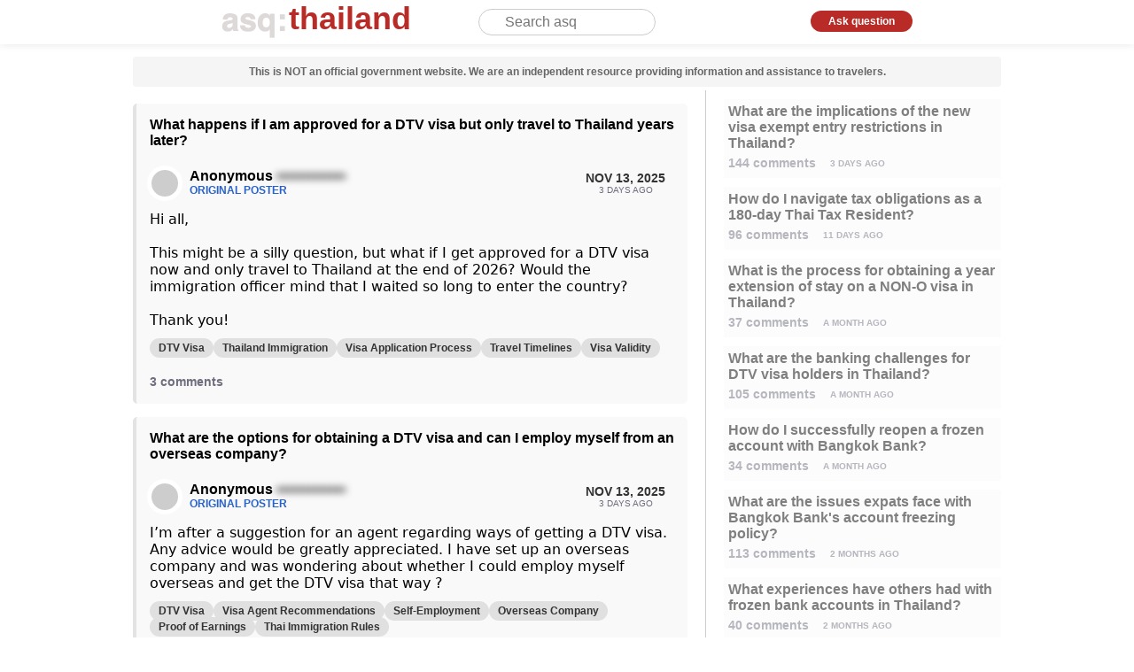

--- FILE ---
content_type: text/html; charset=utf-8
request_url: https://asq.in.th/
body_size: 27866
content:
<!DOCTYPE html><html lang="en"><head><meta charSet="utf-8"/><meta name="viewport" content="width=device-width, initial-scale=1"/><link rel="stylesheet" href="/_next/static/css/55048a3559adb48b.css" data-precedence="next"/><link rel="stylesheet" href="/_next/static/css/79dd3ba4303f8795.css" data-precedence="next"/><link rel="stylesheet" href="/_next/static/css/9d28ee368480addd.css" data-precedence="next"/><link rel="stylesheet" href="/_next/static/css/b4fd9719e9c4aac3.css" data-precedence="next"/><link rel="preload" as="script" fetchPriority="low" href="/_next/static/chunks/webpack-eeeb3fd9ad9c2c98.js"/><script src="/_next/static/chunks/4bd1b696-1b813adcc6d9058e.js" async=""></script><script src="/_next/static/chunks/180-85b43b46ecf4def9.js" async=""></script><script src="/_next/static/chunks/main-app-1f9892e08ab00c00.js" async=""></script><script src="/_next/static/chunks/3749-dc0715d764b9d881.js" async=""></script><script src="/_next/static/chunks/6024-220f304d0e609b54.js" async=""></script><script src="/_next/static/chunks/9290-0b116480999dca77.js" async=""></script><script src="/_next/static/chunks/app/%5Blocale%5D/layout-5e88e4453c7562fe.js" async=""></script><script src="/_next/static/chunks/9253-53fd5b75276f1285.js" async=""></script><script src="/_next/static/chunks/9361-8aac0396105eeb0f.js" async=""></script><script src="/_next/static/chunks/4582-6ea3eee78ca37ee8.js" async=""></script><script src="/_next/static/chunks/4180-80ace41a6a1df7b6.js" async=""></script><script src="/_next/static/chunks/4704-689777f9dd01b316.js" async=""></script><script src="/_next/static/chunks/app/%5Blocale%5D/page-7f094f10fb261ecd.js" async=""></script><title>Ask Thailand - Q&amp;A</title><meta name="description" content="Thailands largest question, and answer platform for visas, digital nomads, remote workers, and more"/><link rel="icon" type="image/svg+xml" href="https://asq.in.th/favicon.svg"/><meta name="keywords" content="Thailand, Visa, Digital Nomad, Remote Work, Long Stay Visa"/><meta name="author" content="asq"/><meta property="og:title" content="Thailands largest question, and answer platform for visas, digital nomads, remote workers, and more"/><meta property="og:description" content="Thailands largest question, and answer platform for visas, digital nomads, remote workers, and more"/><meta property="og:url" content="https://asq.in.th"/><meta property="og:type" content="website"/><meta name="twitter:card" content="summary_large_image"/><meta name="twitter:title" content="Thailands largest question, and answer platform for visas, digital nomads, remote workers, and more"/><meta name="twitter:description" content="Thailands largest question, and answer platform for visas, digital nomads, remote workers, and more"/><meta name="twitter:url" content="https://asq.in.th"/><link rel="icon" type="image/svg+xml" href="https://asq.in.th/favicon.svg"/><link rel="canonical" href="https://asq.in.th"/><link rel="alternate" hrefLang="x-default" href="https://asq.in.th"/><script src="/_next/static/chunks/polyfills-78c92fac7aa8fdd8.js" noModule=""></script></head><body><div class="Page_container__jzhSc  Page_columns__HJHk_" id="root-container"><div class="Page_header__6n_6W"><div class="Page_wrapper__vfBEC"><div class="Page_logo__cWYQF"><a href="/en"><div class="Logo_container__xwjZL"><canvas width="80" height="50" style="visibility:hidden"></canvas><img width="80" height="50" src="[data-uri]"/></div><span>thailand</span></a></div><div class="AskLink_link__zMT_N"><div class="Page_askQuestionButton__Yis9m">Ask<span> question</span></div></div><div class="Page_search__6fMzp"><div class="PageSearchBar_search__ekL72 "><div class="PageSearchBar_searchIcon__29vKL"><div class="Image_container__n8Ca9  " style="width:16px;height:16px"><div class="Image_image__MMdnW Image_thumbnail__wdpoV"></div></div></div><input type="text" placeholder="Search asq" value=""/></div></div></div></div><div class="Page_content__slx0q"><div class="Page_informationBanner__gl8Jr">This is NOT an official government website. We are an independent resource providing information and assistance to travelers.</div><script type="application/ld+json">{"@context":"http://schema.org","@type":"Article","mainEntityOfPage":{"@type":"WebPage","@id":"https://asq.in.th"},"headline":"Ask Thailand - Q&A","description":"Thailands largest question, and answer platform for visas, digital nomads, remote workers, and more","author":{"@type":"Organization","name":"Ask Thailand"},"publisher":{"@type":"Organization","name":"Ask Thailand"}}</script><div class="__ContainerComponent_columns__GeuW7"><div class="__ContainerComponent_content__z8uSO"><div><div class="Question_container__alv2F "><div class="Question_title__iYjIg"><a href="/question/what-happens-if-i-am-approved-for-a-dtv-visa-but-only-travel-to-thailand-years-later">What happens if I am approved for a DTV visa but only travel to Thailand years later?</a></div><div class="Question_date__kY55T"><div class="Question_date_text__ml0im">Nov 13, 2025</div><div class="Question_from_now__0F6bD">3 days ago</div></div><div class="Question_header__AHNWT"><div class="Question_avatar__HuJjW"><a href="/user/DwIABwEBDwIDAQsCAg0I"><div class="Avatar_avatar__kIqw5 "></div></a></div><div class="Question_username__4gtb3"><a href="/user/DwIABwEBDwIDAQsCAg0I"><div class="Mask_container__m5ohS  ">Anonymous<!-- --> <span class="MaskTooltip_mask__1kxUt">*************</span></div></a><span class="Question_op__19zbi">ORIGINAL POSTER</span></div></div><div class="Question_message__DtXuH"><div style="white-space:pre-wrap;word-break:normal">Hi all,<br/><br/>This might be a silly question, but what if I get approved for a DTV visa now and only travel to Thailand at the end of 2026? Would the immigration officer mind that I waited so long to enter the country?<br/><br/>Thank you!</div></div><div class="Question_tags__zpXel"><div class="Tags_tags__8c6Dk"><a href="/tag/c2dnEG9RRVU%3D/dtv-visa"><span class="Tags_tag__uGMWj">DTV Visa</span></a><a href="/tag/Y1tQWVVZWFASfF5aWFJLUUZRWVo%3D/thailand-immigration"><span class="Tags_tag__uGMWj">Thailand Immigration</span></a><a href="/tag/YVpCURl5RkReXFBWRVxWXhJoRFtWV0pE/visa-application-process"><span class="Tags_tag__uGMWj">Visa Application Process</span></a><a href="/tag/Y0FQRlxUFmBbWFZbWFtcQw%3D%3D/travel-timelines"><span class="Tags_tag__uGMWj">Travel Timelines</span></a><a href="/tag/YVpCURluV1hbUVpDSA%3D%3D/visa-validity"><span class="Tags_tag__uGMWj">Visa Validity</span></a></div></div><div class="Question_footer__ASmVw"><div class="Question_comments__qApOm">3<!-- --> comments</div><div class="Question_likes__STocH"></div></div></div><div class="Question_container__alv2F "><div class="Question_title__iYjIg"><a href="/question/what-are-the-options-for-obtaining-a-dtv-visa-and-can-i-employ-myself-from-an-overseas-company">What are the options for obtaining a DTV visa and can I employ myself from an overseas company?</a></div><div class="Question_date__kY55T"><div class="Question_date_text__ml0im">Nov 13, 2025</div><div class="Question_from_now__0F6bD">3 days ago</div></div><div class="Question_header__AHNWT"><div class="Question_avatar__HuJjW"><a href="/user/BgYAAAkOBwMFAwoPBQMJAA%3D%3D"><div class="Avatar_avatar__kIqw5 "></div></a></div><div class="Question_username__4gtb3"><a href="/user/BgYAAAkOBwMFAwoPBQMJAA%3D%3D"><div class="Mask_container__m5ohS  ">Anonymous<!-- --> <span class="MaskTooltip_mask__1kxUt">*************</span></div></a><span class="Question_op__19zbi">ORIGINAL POSTER</span></div></div><div class="Question_message__DtXuH"><div style="white-space:pre-wrap;word-break:normal">I’m after a suggestion for an agent regarding ways of getting a DTV visa. Any advice would be greatly appreciated. I have set up an overseas company and was wondering about whether I could employ myself overseas and get the DTV visa that way ?</div></div><div class="Question_tags__zpXel"><div class="Tags_tags__8c6Dk"><a href="/tag/c2dnEG9RRVU%3D/dtv-visa"><span class="Tags_tag__uGMWj">DTV Visa</span></a><a href="/tag/YVpCURl5UVFcQRNlVFZWXV9dWFBURlBYXkA%3D/visa-agent-recommendations"><span class="Tags_tag__uGMWj">Visa Agent Recommendations</span></a><a href="/tag/ZFZdVhR9W0ReWkpaVFtN/self-employment"><span class="Tags_tag__uGMWj">Self-Employment</span></a><a href="/tag/eEVUQkpdV0cSdlxaQVRXSQ%3D%3D/overseas-company"><span class="Tags_tag__uGMWj">Overseas Company</span></a><a href="/tag/Z0FeX18YWVIScFJFX1xXV0E%3D/proof-of-earnings"><span class="Tags_tag__uGMWj">Proof of Earnings</span></a><a href="/tag/Y1tQWRlxW1lbUkFWRVxWXhJqQ1hQQQ%3D%3D/thai-immigration-rules"><span class="Tags_tag__uGMWj">Thai Immigration Rules</span></a></div></div><div class="Question_footer__ASmVw"><div class="Question_comments__qApOm">1<!-- --> comments</div><div class="Question_likes__STocH"></div></div></div><div class="Question_container__alv2F "><div class="Question_title__iYjIg"><a href="/question/are-there-issues-at-thai-airports-regarding-the-500000-thb-bank-requirement-for-visas">Are there issues at Thai airports regarding the 500,000 THB bank requirement for visas?</a></div><div class="Question_date__kY55T"><div class="Question_date_text__ml0im">Nov 13, 2025</div><div class="Question_from_now__0F6bD">3 days ago</div></div><div class="Question_header__AHNWT"><div class="Question_avatar__HuJjW"><a href="/user/AQYDAwgIAQUDBAMHBgMB"><div class="Avatar_avatar__kIqw5 "></div></a></div><div class="Question_username__4gtb3"><a href="/user/AQYDAwgIAQUDBAMHBgMB"><div class="Mask_container__m5ohS  ">Anonymous<!-- --> <span class="MaskTooltip_mask__1kxUt">*************</span></div></a><span class="Question_op__19zbi">ORIGINAL POSTER</span></div></div><div class="Question_message__DtXuH"><div style="white-space:pre-wrap;word-break:normal">Hello has anybody recently had any issues at the airport with them asking to show the 500,000 THB, that was needed for qualification is still in your bank account? I’ve heard multiple people saying they had issues at the airport with this and was just curious if everybody was experiencing this?</div></div><div class="Question_tags__zpXel"><div class="Tags_tags__8c6Dk"><a href="/tag/YVpCURlxRUdHUEA%3D/visa-issues"><span class="Tags_tag__uGMWj">Visa Issues</span></a><a href="/tag/AgMBHAkIBhRmfXEXY1BIRVtKU1lQXE0%3D/500000-thb-requirement"><span class="Tags_tag__uGMWj">500,000 THB Requirement</span></a><a href="/tag/Y1tQWVVZWFASdFpFQVpLRBJoRFtWV11CQlZC/thailand-airport-procedures"><span class="Tags_tag__uGMWj">Thailand Airport Procedures</span></a><a href="/tag/c2dnEG9RRVU%3D/dtv-visa"><span class="Tags_tag__uGMWj">DTV Visa</span></a><a href="/tag/cktBUU0Yc0xCUEFeVFtaVUE%3D/expat-experiences"><span class="Tags_tag__uGMWj">Expat Experiences</span></a></div></div><div class="Question_footer__ASmVw"><div class="Question_comments__qApOm">1<!-- --> comments</div><div class="Question_likes__STocH"></div></div></div><div class="Question_container__alv2F "><div class="Question_title__iYjIg"><a href="/question/what-steps-should-i-take-if-my-bank-account-in-thailand-is-frozen-after-entering-on-a-tourist-visa-and-i-want-to-sell-my-condo">What steps should I take if my bank account in Thailand is frozen after entering on a tourist visa and I want to sell my condo?</a></div><div class="Question_date__kY55T"><div class="Question_date_text__ml0im">Nov 13, 2025</div><div class="Question_from_now__0F6bD">3 days ago</div></div><div class="Question_header__AHNWT"><div class="Question_avatar__HuJjW"><a href="/user/BgMBAAkIDgIHBwMFAQYN"><div class="Avatar_avatar__kIqw5 "></div></a></div><div class="Question_username__4gtb3"><a href="/user/BgMBAAkIDgIHBwMFAQYN"><div class="Mask_container__m5ohS  ">Alan<!-- --> <span class="MaskTooltip_mask__1kxUt">*****</span></div></a><span class="Question_op__19zbi">ORIGINAL POSTER</span></div></div><div class="Question_message__DtXuH"><div style="white-space:pre-wrap;word-break:normal">Just a little query to the ones who came into Thailand on a tourist visa,opened a bank account, bought a condo  but have had their bank accounts frozen.  What’s your next step. Especially if you want to sell the condo 🤔</div></div><div class="Question_tags__zpXel"><div class="Tags_tags__8c6Dk"><a href="/tag/Y1tQWRluX0dTFWFCXVBK/thai-visa-rules"><span class="Tags_tag__uGMWj">Thai Visa Rules</span></a><a href="/tag/dVJfWxl5VVddQF1DEXxKQ0ddRQ%3D%3D/bank-account-issues"><span class="Tags_tag__uGMWj">Bank Account Issues</span></a><a href="/tag/Z0FeQFxKQk0SekRZVEdKWFtIFl1bEm1fUVpdWVhQ/property-ownership-in-thailand"><span class="Tags_tag__uGMWj">Property Ownership in Thailand</span></a><a href="/tag/dFxfVFYYZVVeUBNnQ1paVUFL/condo-sale-process"><span class="Tags_tag__uGMWj">Condo Sale Process</span></a><a href="/tag/Y1xEQlBLQhRkXEBWEWdcQ0ZKX1dBW1ZZQw%3D%3D/tourist-visa-restrictions"><span class="Tags_tag__uGMWj">Tourist Visa Restrictions</span></a><a href="/tag/eVxfHUtdRV1WUF1DEXdYXlkYd1dWXUxZREA%3D/non-resident-bank-accounts"><span class="Tags_tag__uGMWj">Non-resident Bank Accounts</span></a></div></div><div class="Question_footer__ASmVw"><div class="Question_comments__qApOm">14<!-- --> comments</div><div class="Question_likes__STocH"></div></div></div><div class="Question_container__alv2F "><div class="Question_title__iYjIg"><a href="/question/can-a-chinese-citizen-stay-longer-than-60-days-in-thailand-without-a-visa">Can a Chinese citizen stay longer than 60 days in Thailand without a visa?</a></div><div class="Question_date__kY55T"><div class="Question_date_text__ml0im">Nov 13, 2025</div><div class="Question_from_now__0F6bD">3 days ago</div></div><div class="Question_header__AHNWT"><div class="Question_avatar__HuJjW"><a href="/user/BgsBAA0NBQwDBA%3D%3D"><div class="Avatar_avatar__kIqw5 "></div></a></div><div class="Question_username__4gtb3"><a href="/user/BgsBAA0NBQwDBA%3D%3D"><div class="Mask_container__m5ohS  ">Hans<!-- --> <span class="MaskTooltip_mask__1kxUt">******</span></div></a><span class="Question_op__19zbi">ORIGINAL POSTER</span></div></div><div class="Question_message__DtXuH"><div style="white-space:pre-wrap;word-break:normal">Can a person from China only stay 60 days during a 6 months period if he has no visa?<br/><br/>If he has a multiple visa can he then stay longer than 60 days during a 6 months period???</div></div><div class="Question_tags__zpXel"><div class="Tags_tags__8c6Dk"><a href="/tag/YVpCURlKQ1hXRg%3D%3D/visa-rules"><span class="Tags_tag__uGMWj">Visa rules</span></a><a href="/tag/Y1tQWVVZWFASXF5aWFJLUUZRWVo%3D/thailand-immigration"><span class="Tags_tag__uGMWj">Thailand immigration</span></a><a href="/tag/dFtYXlxLUxRRXEdeS1BXQw%3D%3D/chinese-citizens"><span class="Tags_tag__uGMWj">Chinese citizens</span></a><a href="/tag/YVpCURldTlFfRUdeXltK/visa-exemptions"><span class="Tags_tag__uGMWj">Visa exemptions</span></a><a href="/tag/eXx%2FHXYYQF1BVA%3D%3D/non-o-visa"><span class="Tags_tag__uGMWj">NON-O visa</span></a><a href="/tag/ekZdRFBIWlESUF1DQ0wZRltLV0c%3D/multiple-entry-visas"><span class="Tags_tag__uGMWj">Multiple entry visas</span></a></div></div><div class="Question_footer__ASmVw"><div class="Question_comments__qApOm">3<!-- --> comments</div></div></div><div class="Question_container__alv2F "><div class="Question_title__iYjIg"><a href="/question/can-investments-be-used-as-proof-of-funds-for-visa-applications-in-thailand">Can investments be used as proof of funds for visa applications in Thailand?</a></div><div class="Question_date__kY55T"><div class="Question_date_text__ml0im">Nov 13, 2025</div><div class="Question_from_now__0F6bD">3 days ago</div></div><div class="Question_header__AHNWT"><div class="Question_avatar__HuJjW"><a href="/user/AAABAgsIBgQA"><div class="Avatar_avatar__kIqw5 "></div></a></div><div class="Question_username__4gtb3"><a href="/user/AAABAgsIBgQA"><div class="Mask_container__m5ohS  ">Stephen<!-- --> <span class="MaskTooltip_mask__1kxUt">**********</span></div></a><span class="Question_op__19zbi">ORIGINAL POSTER</span></div></div><div class="Question_message__DtXuH"><div style="white-space:pre-wrap;word-break:normal">Has anyone used investments as proof of funds? I only keep 6 months worth of money in banks(I have low outgoings), the rest is invested. Just need to know if someone has managed to use proof of capital via investments?</div></div><div class="Question_tags__zpXel"><div class="Tags_tags__8c6Dk"><a href="/tag/Y1tQWRluX0dT/thai-visa"><span class="Tags_tag__uGMWj">Thai Visa</span></a><a href="/tag/Z0FeX18YWVISc0ZZVUY%3D/proof-of-funds"><span class="Tags_tag__uGMWj">Proof of Funds</span></a><a href="/tag/fl1HVUpMW1FcQRNlVERMWUBdW1FbRko%3D/investment-requirements"><span class="Tags_tag__uGMWj">Investment Requirements</span></a><a href="/tag/e1pARVBcFnVBRlZDQg%3D%3D/liquid-assets"><span class="Tags_tag__uGMWj">Liquid Assets</span></a><a href="/tag/YVpCURl5RkReXFBWRVxWXhJoRFtWV0pE/visa-application-process"><span class="Tags_tag__uGMWj">Visa Application Process</span></a></div></div><div class="Question_footer__ASmVw"><div class="Question_comments__qApOm">10<!-- --> comments</div><div class="Question_likes__STocH"></div></div></div><div class="Question_container__alv2F "><div class="Question_title__iYjIg"><a href="/question/what-are-the-new-visa-exemption-restrictions-for-entering-thailand">What are the new visa exemption restrictions for entering Thailand?</a></div><div class="Question_date__kY55T"><div class="Question_date_text__ml0im">Nov 13, 2025</div><div class="Question_from_now__0F6bD">3 days ago</div></div><div class="Question_header__AHNWT"><div class="Question_avatar__HuJjW"><a href="/user/BgMBAAoBBwYFAgMEBAYA"><div class="Avatar_avatar__kIqw5 "></div></a></div><div class="Question_username__4gtb3"><a href="/user/BgMBAAoBBwYFAgMEBAYA"><div class="Mask_container__m5ohS  ">Grace<!-- --> <span class="MaskTooltip_mask__1kxUt">************</span></div></a><span class="Question_op__19zbi">ORIGINAL POSTER</span></div></div><div class="Question_message__DtXuH"><div style="white-space:pre-wrap;word-break:normal">@everyone<br/><br/>𝗡𝗘𝗪 𝗩𝗜𝗦𝗔 𝗘𝗫𝗘𝗠𝗣𝗧𝗜𝗢𝗡 𝗥𝗘𝗦𝗧𝗥𝗜𝗖𝗧𝗜𝗢𝗡𝗦<br/><br/>Based on recent reports from our clients at various immigration offices, visa exempt entries are now being limited to two across all borders, both land and air. Extensions are no longer guaranteed, and some offices are refusing to assist with transitioning to a new visa if your previous stay was based on an extension.<br/><br/>We&#x27;re receiving a lot of inquiries about this. If you need help with in-country extensions, long term visa transitioning from exempt entry, or our prescreening and fast track services on exempt entry, please reach out as early as possible. <br/><br/>The best way to contact us is through our official Line account:<br/><br/>[<strong style="color:#444">[members only]</strong>)</div></div><div class="Question_tags__zpXel"><div class="Tags_tags__8c6Dk"><a href="/tag/YVpCURl9TlFfRUdeXltK/visa-exemptions"><span class="Tags_tag__uGMWj">Visa Exemptions</span></a><a href="/tag/Y1tQWVVZWFASfF5aWFJLUUZRWVo%3D/thailand-immigration"><span class="Tags_tag__uGMWj">Thailand Immigration</span></a><a href="/tag/YVpCURlqQ1hXRg%3D%3D/visa-rules"><span class="Tags_tag__uGMWj">Visa Rules</span></a><a href="/tag/YVpCURl9TkBXW0BeXltK/visa-extensions"><span class="Tags_tag__uGMWj">Visa Extensions</span></a><a href="/tag/e1xfVxRMU0ZfFWVeQlQZZEBZWEdcRlBYXlpfXw%3D%3D/long-term-visa-transitioning"><span class="Tags_tag__uGMWj">Long-term Visa Transitioning</span></a><a href="/tag/cktUXUlMFnFcQUFOEWZcQkRRVVFG/exempt-entry-services"><span class="Tags_tag__uGMWj">Exempt Entry Services</span></a></div></div><div class="Question_footer__ASmVw"><div class="Question_comments__qApOm">25<!-- --> comments</div><div class="Question_likes__STocH"></div></div></div><div></div><div class="Question_container__alv2F "><div class="Question_title__iYjIg"><a href="/question/what-do-i-need-to-know-about-applying-for-a-dtv-visa-in-thailand-as-a-canadian-citizen-and-are-my-children-required-to-have-visas">What do I need to know about applying for a DTV visa in Thailand as a Canadian citizen and are my children required to have visas?</a></div><div class="Question_date__kY55T"><div class="Question_date_text__ml0im">Nov 13, 2025</div><div class="Question_from_now__0F6bD">3 days ago</div></div><div class="Question_header__AHNWT"><div class="Question_avatar__HuJjW"><a href="/user/BgUDAwELDwAHBAoFAQ0LCQ%3D%3D"><div class="Avatar_avatar__kIqw5 "></div></a></div><div class="Question_username__4gtb3"><a href="/user/BgUDAwELDwAHBAoFAQ0LCQ%3D%3D"><div class="Mask_container__m5ohS  ">Anonymous<!-- --> <span class="MaskTooltip_mask__1kxUt">*************</span></div></a><span class="Question_op__19zbi">ORIGINAL POSTER</span></div></div><div class="Question_message__DtXuH"><div style="white-space:pre-wrap;word-break:normal">I am a Canadian citizen and I want to start getting a DTV Visa. What do you think is the best source of accurate information in organizing this for myself. I have been in Thailand for six months now on two Visa exemptions with their extensions. I am gonna be leaving for a little bit and I guess I will be in Argentina and Vancouver Canada. Are there any particular places that are best to apply from? I don’t really know anything about it yet so I’m really just looking for a good source of information. Thank you. Also, my partner and I have two children, age 2 and 11. Do they need a visa because in general, I noticed that people do not worry about getting the children visas as long as they stay in the country and are below the age of 16.<br/><br/>Also next year I qualify for a retirement visa. Are the children covered under that and which age are they covered under that? And do you have to be officially married in order to get your spouse of Visa as well? Or does Thailand recognize common law marriage in some form?<br/><br/>Thank you so much.</div></div><div class="Question_tags__zpXel"><div class="Tags_tags__8c6Dk"><a href="/tag/c2dnEG9RRVU%3D/dtv-visa"><span class="Tags_tag__uGMWj">DTV Visa</span></a><a href="/tag/YVpCURlqU0VHXEFSXFBXREEYUFtHEnpfWV9VSlNa/visa-requirements-for-children"><span class="Tags_tag__uGMWj">Visa Requirements for Children</span></a><a href="/tag/ZVZFWUtdW1FcQRNhWEZY/retirement-visa"><span class="Tags_tag__uGMWj">Retirement Visa</span></a><a href="/tag/c1ZBVVdcU1pGFWVeQlQ%3D/dependent-visa"><span class="Tags_tag__uGMWj">Dependent Visa</span></a><a href="/tag/YVpCURlrQlVGQEAXUFtdEHtWRUFHU1dUVQ%3D%3D/visa-status-and-insurance"><span class="Tags_tag__uGMWj">Visa Status and Insurance</span></a><a href="/tag/elJDQlBZUVESZkdWRUBKEFRXRBRjW0pWEHJBSFpdWlRGWVhd/marriage-status-for-visa-application"><span class="Tags_tag__uGMWj">Marriage Status for Visa Application</span></a></div></div><div class="Question_footer__ASmVw"><div class="Question_comments__qApOm">4<!-- --> comments</div><div class="Question_likes__STocH"></div></div></div><div class="Question_container__alv2F "><div class="Question_title__iYjIg"><a href="/question/what-are-the-best-options-for-a-border-run-from-koh-chang-given-the-current-closure-of-the-cambodia-border">What are the best options for a border run from Koh Chang given the current closure of the Cambodia border?</a></div><div class="Question_date__kY55T"><div class="Question_date_text__ml0im">Nov 13, 2025</div><div class="Question_from_now__0F6bD">3 days ago</div></div><div class="Question_header__AHNWT"><div class="Question_avatar__HuJjW"><a href="/user/BgMBAAkIAwIEBQIBCA0B"><div class="Avatar_avatar__kIqw5 "></div></a></div><div class="Question_username__4gtb3"><a href="/user/BgMBAAkIAwIEBQIBCA0B"><div class="Mask_container__m5ohS  ">Suan<!-- --> <span class="MaskTooltip_mask__1kxUt">*****</span></div></a><span class="Question_op__19zbi">ORIGINAL POSTER</span></div></div><div class="Question_message__DtXuH"><div style="white-space:pre-wrap;word-break:normal">Hi, does anybody have a recommendation for border run/ visa run by land from Koh Chang? Cambodia is nearest. But border is closed at the moment.<br/><br/>Thank you 🙏</div></div><div class="Question_tags__zpXel"><div class="Tags_tags__8c6Dk"><a href="/tag/VVxDVFxKFkZHWw%3D%3D/border-run"><span class="Tags_tag__uGMWj">border run</span></a><a href="/tag/QVpCURlKQ1o%3D/visa-run"><span class="Tags_tag__uGMWj">visa run</span></a><a href="/tag/fFxZEHpQV1pV/koh-chang"><span class="Tags_tag__uGMWj">Koh Chang</span></a><a href="/tag/dFJcUlZcX1U%3D/cambodia"><span class="Tags_tag__uGMWj">Cambodia</span></a><a href="/tag/e1JeQw%3D%3D/laos"><span class="Tags_tag__uGMWj">Laos</span></a><a href="/tag/Q0FQRlxUFltCQVpYX0Y%3D/travel-options"><span class="Tags_tag__uGMWj">travel options</span></a><a href="/tag/UktBUU0YV1BEXFBS/expat-advice"><span class="Tags_tag__uGMWj">expat advice</span></a></div></div><div class="Question_footer__ASmVw"><div class="Question_comments__qApOm">5<!-- --> comments</div><div class="Question_likes__STocH"></div></div></div><div class="Question_container__alv2F "><div class="Question_title__iYjIg"><a href="/question/has-the-financial-requirement-for-the-non-o-visa-in-thailand-changed-recently">Has the financial requirement for the Non-O visa in Thailand changed recently?</a></div><div class="Question_date__kY55T"><div class="Question_date_text__ml0im">Nov 13, 2025</div><div class="Question_from_now__0F6bD">3 days ago</div></div><div class="Question_header__AHNWT"><div class="Question_avatar__HuJjW"><a href="/user/BgMBAAkIBwcGBwMAAQ0K"><div class="Avatar_avatar__kIqw5 "></div></a></div><div class="Question_username__4gtb3"><a href="/user/BgMBAAkIBwcGBwMAAQ0K"><div class="Mask_container__m5ohS  ">Uwe<!-- --> <span class="MaskTooltip_mask__1kxUt">*********</span></div></a><span class="Question_op__19zbi">ORIGINAL POSTER</span></div></div><div class="Question_message__DtXuH"><div style="white-space:pre-wrap;word-break:normal">Hi,<br/><br/>When I applied vor a Non-O a few years ago from Germany I needed a Bank Statement over 5000€ the last three months and No Proof of any income.<br/><br/>Did that Change?</div></div><div class="Question_tags__zpXel"><div class="Tags_tags__8c6Dk"><a href="/tag/eVxfHXYYYF1BVA%3D%3D/non-o-visa"><span class="Tags_tag__uGMWj">Non-O Visa</span></a><a href="/tag/YVpCURlqU0VHXEFSXFBXREE%3D/visa-requirements"><span class="Tags_tag__uGMWj">Visa Requirements</span></a><a href="/tag/cVpfUVdbX1VeFWFSQEBQQldVU1pBQQ%3D%3D/financial-requirements"><span class="Tags_tag__uGMWj">Financial Requirements</span></a><a href="/tag/cktBUU1KX1VGUBN%2BX1NWQl9ZQl1aXA%3D%3D/expatriate-information"><span class="Tags_tag__uGMWj">Expatriate Information</span></a><a href="/tag/Y1tQWVVZWFASfF5aWFJLUUZRWVo%3D/thailand-immigration"><span class="Tags_tag__uGMWj">Thailand Immigration</span></a></div></div><div class="Question_footer__ASmVw"><div class="Question_comments__qApOm">3<!-- --> comments</div><div class="Question_likes__STocH"></div></div></div></div><div class="__ContainerComponent_paginationContainer__wJEeH"><div class="__ContainerComponent_pagination__eSLM7"><div class="__ContainerComponent_hidden__4RpGq"><span>Previous page</span></div><div>Page 1 of 6650</div><div class="__ContainerComponent_visible__Dvi67"><a href="/?page=1">Next page</a></div></div></div></div><div class="__ContainerComponent_suggested_topics__GLs7j"><div class="Question_container__alv2F Question_minimal__Iv_kA"><div class="Question_title__iYjIg"><a href="/question/what-are-the-implications-of-the-new-visa-exempt-entry-restrictions-in-thailand">What are the implications of the new visa exempt entry restrictions in Thailand?</a></div><div class="Question_footer__ASmVw"><div class="Question_comments__qApOm">144<!-- --> comments</div><div class="Question_date__kY55T"><div class="Question_from_now__0F6bD">3 days ago</div></div></div></div><div class="Question_container__alv2F Question_minimal__Iv_kA"><div class="Question_title__iYjIg"><a href="/question/how-do-i-navigate-tax-obligations-as-a-180-day-thai-tax-resident">How do I navigate tax obligations as a 180-day Thai Tax Resident?</a></div><div class="Question_footer__ASmVw"><div class="Question_comments__qApOm">96<!-- --> comments</div><div class="Question_date__kY55T"><div class="Question_from_now__0F6bD">11 days ago</div></div></div></div><div class="Question_container__alv2F Question_minimal__Iv_kA"><div class="Question_title__iYjIg"><a href="/question/what-is-the-process-for-obtaining-a-year-extension-of-stay-on-a-non-o-visa-in-thailand">What is the process for obtaining a year extension of stay on a NON-O visa in Thailand?</a></div><div class="Question_footer__ASmVw"><div class="Question_comments__qApOm">37<!-- --> comments</div><div class="Question_date__kY55T"><div class="Question_from_now__0F6bD">a month ago</div></div></div></div><div class="Question_container__alv2F Question_minimal__Iv_kA"><div class="Question_title__iYjIg"><a href="/question/what-are-the-banking-challenges-for-dtv-visa-holders-in-thailand">What are the banking challenges for DTV visa holders in Thailand?</a></div><div class="Question_footer__ASmVw"><div class="Question_comments__qApOm">105<!-- --> comments</div><div class="Question_date__kY55T"><div class="Question_from_now__0F6bD">a month ago</div></div></div></div><div class="Question_container__alv2F Question_minimal__Iv_kA"><div class="Question_title__iYjIg"><a href="/question/how-do-i-successfully-reopen-a-frozen-account-with-bangkok-bank">How do I successfully reopen a frozen account with Bangkok Bank?</a></div><div class="Question_footer__ASmVw"><div class="Question_comments__qApOm">34<!-- --> comments</div><div class="Question_date__kY55T"><div class="Question_from_now__0F6bD">a month ago</div></div></div></div><div class="Question_container__alv2F Question_minimal__Iv_kA"><div class="Question_title__iYjIg"><a href="/question/what-are-the-issues-expats-face-with-bangkok-banks-account-freezing-policy">What are the issues expats face with Bangkok Bank&#x27;s account freezing policy?</a></div><div class="Question_footer__ASmVw"><div class="Question_comments__qApOm">113<!-- --> comments</div><div class="Question_date__kY55T"><div class="Question_from_now__0F6bD">2 months ago</div></div></div></div><div class="Question_container__alv2F Question_minimal__Iv_kA"><div class="Question_title__iYjIg"><a href="/question/what-experiences-have-others-had-with-frozen-bank-accounts-in-thailand">What experiences have others had with frozen bank accounts in Thailand?</a></div><div class="Question_footer__ASmVw"><div class="Question_comments__qApOm">40<!-- --> comments</div><div class="Question_date__kY55T"><div class="Question_from_now__0F6bD">2 months ago</div></div></div></div><div class="Question_container__alv2F Question_minimal__Iv_kA"><div class="Question_title__iYjIg"><a href="/question/what-are-the-current-exchange-rates-for-usd-aud-and-euro-to-thai-baht-and-how-do-these-rates-affect-expats-in-thailand">What are the current exchange rates for USD, AUD, and Euro to Thai Baht, and how do these rates affect expats in Thailand?</a></div><div class="Question_footer__ASmVw"><div class="Question_comments__qApOm">70<!-- --> comments</div><div class="Question_date__kY55T"><div class="Question_from_now__0F6bD">2 months ago</div></div></div></div><div class="Question_container__alv2F Question_minimal__Iv_kA"><div class="Question_title__iYjIg"><a href="/question/will-i-be-allowed-reentry-to-thailand-after-my-visa-runs">Will I be allowed reentry to Thailand after my visa runs?</a></div><div class="Question_footer__ASmVw"><div class="Question_comments__qApOm">49<!-- --> comments</div><div class="Question_date__kY55T"><div class="Question_from_now__0F6bD">3 months ago</div></div></div></div><div class="Question_container__alv2F Question_minimal__Iv_kA"><div class="Question_title__iYjIg"><a href="/question/how-can-i-recover-money-scammed-by-a-visa-agent-in-thailand">How can I recover money scammed by a visa agent in Thailand?</a></div><div class="Question_footer__ASmVw"><div class="Question_comments__qApOm">57<!-- --> comments</div><div class="Question_date__kY55T"><div class="Question_from_now__0F6bD">3 months ago</div></div></div></div><div class="Question_container__alv2F Question_minimal__Iv_kA"><div class="Question_title__iYjIg"><a href="/question/null"></a></div><div class="Question_footer__ASmVw"><div class="Question_comments__qApOm">0<!-- --> comments</div><div class="Question_date__kY55T"><div class="Question_from_now__0F6bD">4 months ago</div></div></div></div><div class="Question_container__alv2F Question_minimal__Iv_kA"><div class="Question_title__iYjIg"><a href="/question/what-are-the-challenges-and-recommendations-for-opening-a-bank-account-in-thailand-on-a-non-o-visa">What are the challenges and recommendations for opening a bank account in Thailand on a Non-O visa?</a></div><div class="Question_footer__ASmVw"><div class="Question_comments__qApOm">43<!-- --> comments</div><div class="Question_date__kY55T"><div class="Question_from_now__0F6bD">4 months ago</div></div></div></div><div class="Question_container__alv2F Question_minimal__Iv_kA"><div class="Question_title__iYjIg"><a href="/question/what-was-your-experience-applying-for-the-dtv-visa-as-a-freelancer-in-thailand">What was your experience applying for the DTV visa as a freelancer in Thailand?</a></div><div class="Question_footer__ASmVw"><div class="Question_comments__qApOm">18<!-- --> comments</div><div class="Question_date__kY55T"><div class="Question_from_now__0F6bD">4 months ago</div></div></div></div><div class="Question_container__alv2F Question_minimal__Iv_kA"><div class="Question_title__iYjIg"><a href="/question/how-can-i-effectively-complete-a-tm30-online-in-thailand">How can I effectively complete a TM30 online in Thailand?</a></div><div class="Question_footer__ASmVw"><div class="Question_comments__qApOm">8<!-- --> comments</div><div class="Question_date__kY55T"><div class="Question_from_now__0F6bD">5 months ago</div></div></div></div><div class="Question_container__alv2F Question_minimal__Iv_kA"><div class="Question_title__iYjIg"><a href="/question/has-the-thai-government-changed-the-entry-stamp-duration-from-60-to-30-days">Has the Thai government changed the entry stamp duration from 60 to 30 days?</a></div><div class="Question_footer__ASmVw"><div class="Question_comments__qApOm">91<!-- --> comments</div><div class="Question_date__kY55T"><div class="Question_from_now__0F6bD">5 months ago</div></div></div></div><div class="Question_container__alv2F Question_minimal__Iv_kA"><div class="Question_title__iYjIg"><a href="/question/what-are-the-current-motorcycle-driving-law-enforcement-updates-in-thailand">What are the current motorcycle driving law enforcement updates in Thailand?</a></div><div class="Question_footer__ASmVw"><div class="Question_comments__qApOm">145<!-- --> comments</div><div class="Question_date__kY55T"><div class="Question_from_now__0F6bD">5 months ago</div></div></div></div><div class="Question_container__alv2F Question_minimal__Iv_kA"><div class="Question_title__iYjIg"><a href="/question/what-are-the-recent-changes-regarding-thai-bank-accounts-for-foreigners-and-how-do-they-impact-visa-holders">What are the recent changes regarding Thai bank accounts for foreigners and how do they impact visa holders?</a></div><div class="Question_footer__ASmVw"><div class="Question_comments__qApOm">153<!-- --> comments</div><div class="Question_date__kY55T"><div class="Question_from_now__0F6bD">6 months ago</div></div></div></div><div class="Question_container__alv2F Question_minimal__Iv_kA"><div class="Question_title__iYjIg"><a href="/question/how-long-did-it-take-to-obtain-your-ltr-visa-in-thailand-and-what-was-your-experience-with-the-process">How long did it take to obtain your LTR visa in Thailand, and what was your experience with the process?</a></div><div class="Question_footer__ASmVw"><div class="Question_comments__qApOm">40<!-- --> comments</div><div class="Question_date__kY55T"><div class="Question_from_now__0F6bD">6 months ago</div></div></div></div><div class="Question_container__alv2F Question_minimal__Iv_kA"><div class="Question_title__iYjIg"><a href="/question/is-2000-enough-for-two-weeks-in-thailand-if-flights-and-hotel-are-already-paid-for">Is £2000 enough for two weeks in Thailand if flights and hotel are already paid for?</a></div><div class="Question_footer__ASmVw"><div class="Question_comments__qApOm">296<!-- --> comments</div><div class="Question_date__kY55T"><div class="Question_from_now__0F6bD">6 months ago</div></div></div></div><div class="Question_container__alv2F Question_minimal__Iv_kA"><div class="Question_title__iYjIg"><a href="/question/what-are-the-differences-between-thailands-visa-exempt-entry-and-tourist-visa-requirements">What are the differences between Thailand&#x27;s visa exempt entry and tourist visa requirements?</a></div><div class="Question_footer__ASmVw"><div class="Question_comments__qApOm">50<!-- --> comments</div><div class="Question_date__kY55T"><div class="Question_from_now__0F6bD">6 months ago</div></div></div></div><div class="Question_container__alv2F Question_minimal__Iv_kA"><div class="Question_title__iYjIg"><a href="/question/what-is-the-process-for-obtaining-a-dtv-evisa-in-thailand">What is the process for obtaining a DTV eVISA in Thailand?</a></div><div class="Question_footer__ASmVw"><div class="Question_comments__qApOm">96<!-- --> comments</div><div class="Question_date__kY55T"><div class="Question_from_now__0F6bD">6 months ago</div></div></div></div><div class="Question_container__alv2F Question_minimal__Iv_kA"><div class="Question_title__iYjIg"><a href="/question/what-does-the-60-on-my-visa-stamp-mean">What does the &#x27;60&#x27; on my visa stamp mean?</a></div><div class="Question_footer__ASmVw"><div class="Question_comments__qApOm">180<!-- --> comments</div><div class="Question_date__kY55T"><div class="Question_from_now__0F6bD">6 months ago</div></div></div></div><div class="Question_container__alv2F Question_minimal__Iv_kA"><div class="Question_title__iYjIg"><a href="/question/what-are-the-challenges-and-considerations-for-a-foreign-man-wanting-to-marry-a-thai-woman-and-bring-her-to-the-uk">What are the challenges and considerations for a foreign man wanting to marry a Thai woman and bring her to the UK?</a></div><div class="Question_footer__ASmVw"><div class="Question_comments__qApOm">198<!-- --> comments</div><div class="Question_date__kY55T"><div class="Question_from_now__0F6bD">6 months ago</div></div></div></div><div class="Question_container__alv2F Question_minimal__Iv_kA"><div class="Question_title__iYjIg"><a href="/question/should-i-buy-a-house-in-thailand-in-my-girlfriends-name-before-marriage">Should I buy a house in Thailand in my girlfriend&#x27;s name before marriage?</a></div><div class="Question_footer__ASmVw"><div class="Question_comments__qApOm">408<!-- --> comments</div><div class="Question_date__kY55T"><div class="Question_from_now__0F6bD">6 months ago</div></div></div></div><div class="Question_container__alv2F Question_minimal__Iv_kA"><div class="Question_title__iYjIg"><a href="/question/what-are-the-requirements-for-filling-out-the-thailand-digital-arrival-card-tdac-for-travelers-and-residents">What are the requirements for filling out the Thailand Digital Arrival Card (TDAC) for travelers and residents?</a></div><div class="Question_footer__ASmVw"><div class="Question_comments__qApOm">57<!-- --> comments</div><div class="Question_date__kY55T"><div class="Question_from_now__0F6bD">7 months ago</div></div></div></div><div class="Question_container__alv2F Question_minimal__Iv_kA"><div class="Question_title__iYjIg"><a href="/question/what-is-the-tdac-and-what-do-you-need-to-know-about-it-before-arriving-in-thailand">What is the TDAC and what do you need to know about it before arriving in Thailand?</a></div><div class="Question_footer__ASmVw"><div class="Question_comments__qApOm">136<!-- --> comments</div><div class="Question_date__kY55T"><div class="Question_from_now__0F6bD">7 months ago</div></div></div></div><div class="Question_container__alv2F Question_minimal__Iv_kA"><div class="Question_title__iYjIg"><a href="/question/what-are-the-common-challenges-expats-face-regarding-visas-in-thailand">What are the common challenges expats face regarding visas in Thailand?</a></div><div class="Question_footer__ASmVw"><div class="Question_comments__qApOm">63<!-- --> comments</div><div class="Question_date__kY55T"><div class="Question_from_now__0F6bD">7 months ago</div></div></div></div><div class="Question_container__alv2F Question_minimal__Iv_kA"><div class="Question_title__iYjIg"><a href="/question/what-should-i-do-if-someone-is-giving-me-false-visa-information-and-harassing-me-in-a-facebook-group">What should I do if someone is giving me false visa information and harassing me in a Facebook group?</a></div><div class="Question_footer__ASmVw"><div class="Question_comments__qApOm">306<!-- --> comments</div><div class="Question_date__kY55T"><div class="Question_from_now__0F6bD">7 months ago</div></div></div></div><div class="Question_container__alv2F Question_minimal__Iv_kA"><div class="Question_title__iYjIg"><a href="/question/how-did-i-successfully-apply-for-a-dtv-visa-after-being-denied-entry-into-thailand">How did I successfully apply for a DTV visa after being denied entry into Thailand?</a></div><div class="Question_footer__ASmVw"><div class="Question_comments__qApOm">85<!-- --> comments</div><div class="Question_date__kY55T"><div class="Question_from_now__0F6bD">7 months ago</div></div></div></div><div class="Question_container__alv2F Question_minimal__Iv_kA"><div class="Question_title__iYjIg"><a href="/question/what-are-the-key-updates-about-the-thailand-digital-arrival-card-tdac-for-expats">What are the key updates about the Thailand Digital Arrival Card (TDAC) for expats?</a></div><div class="Question_footer__ASmVw"><div class="Question_comments__qApOm">64<!-- --> comments</div><div class="Question_date__kY55T"><div class="Question_from_now__0F6bD">7 months ago</div></div></div></div><div class="Question_container__alv2F Question_minimal__Iv_kA"><div class="Question_title__iYjIg"><a href="/question/what-is-the-process-for-extending-a-digital-nomad-visa-in-phuket-for-a-family">What is the process for extending a Digital Nomad Visa in Phuket for a family?</a></div><div class="Question_footer__ASmVw"><div class="Question_comments__qApOm">51<!-- --> comments</div><div class="Question_date__kY55T"><div class="Question_from_now__0F6bD">7 months ago</div></div></div></div><div class="Question_container__alv2F Question_minimal__Iv_kA"><div class="Question_title__iYjIg"><a href="/question/what-is-the-current-exchange-rate-trend-between-the-pound-and-the-thai-baht">What is the current exchange rate trend between the Pound and the Thai Baht?</a></div><div class="Question_footer__ASmVw"><div class="Question_comments__qApOm">178<!-- --> comments</div><div class="Question_date__kY55T"><div class="Question_from_now__0F6bD">7 months ago</div></div></div></div><div class="Question_container__alv2F Question_minimal__Iv_kA"><div class="Question_title__iYjIg"><a href="/question/what-are-some-funny-memes-related-to-current-events">What are some funny memes related to current events?</a></div><div class="Question_footer__ASmVw"><div class="Question_comments__qApOm">14<!-- --> comments</div><div class="Question_date__kY55T"><div class="Question_from_now__0F6bD">7 months ago</div></div></div></div><div class="Question_container__alv2F Question_minimal__Iv_kA"><div class="Question_title__iYjIg"><a href="/question/how-can-i-expedite-my-digital-nomad-visa-dtv-application-for-thailand">How can I expedite my Digital Nomad visa (DTV) application for Thailand?</a></div><div class="Question_footer__ASmVw"><div class="Question_comments__qApOm">36<!-- --> comments</div><div class="Question_date__kY55T"><div class="Question_from_now__0F6bD">8 months ago</div></div></div></div><div class="Question_container__alv2F Question_minimal__Iv_kA"><div class="Question_title__iYjIg"><a href="/question/what-should-i-know-about-the-thailand-digital-arrival-card-tdac-before-using-it">What should I know about the Thailand Digital Arrival Card (TDAC) before using it?</a></div><div class="Question_footer__ASmVw"><div class="Question_comments__qApOm">74<!-- --> comments</div><div class="Question_date__kY55T"><div class="Question_from_now__0F6bD">8 months ago</div></div></div></div><div class="Question_container__alv2F Question_minimal__Iv_kA"><div class="Question_title__iYjIg"><a href="/question/what-should-i-do-if-i-receive-belittling-responses-when-seeking-visa-advice-in-a-thailand-expat-group">What should I do if I receive belittling responses when seeking visa advice in a Thailand expat group?</a></div><div class="Question_footer__ASmVw"><div class="Question_comments__qApOm">133<!-- --> comments</div><div class="Question_date__kY55T"><div class="Question_from_now__0F6bD">8 months ago</div></div></div></div><div class="Question_container__alv2F Question_minimal__Iv_kA"><div class="Question_title__iYjIg"><a href="/question/what-is-the-experience-of-re-entering-thailand-on-a-dtv-visa">What is the experience of re-entering Thailand on a DTV visa?</a></div><div class="Question_footer__ASmVw"><div class="Question_comments__qApOm">53<!-- --> comments</div><div class="Question_date__kY55T"><div class="Question_from_now__0F6bD">8 months ago</div></div></div></div><div class="Question_container__alv2F Question_minimal__Iv_kA"><div class="Question_title__iYjIg"><a href="/question/what-are-the-requirements-for-a-successful-dtv-extension-application-in-thailand">What are the requirements for a successful DTV extension application in Thailand?</a></div><div class="Question_footer__ASmVw"><div class="Question_comments__qApOm">85<!-- --> comments</div><div class="Question_date__kY55T"><div class="Question_from_now__0F6bD">8 months ago</div></div></div></div><div class="Question_container__alv2F Question_minimal__Iv_kA"><div class="Question_title__iYjIg"><a href="/question/what-should-we-know-about-extending-a-dependent-dtv-visa-in-thailand">What should we know about extending a dependent DTV visa in Thailand?</a></div><div class="Question_footer__ASmVw"><div class="Question_comments__qApOm">66<!-- --> comments</div><div class="Question_date__kY55T"><div class="Question_from_now__0F6bD">8 months ago</div></div></div></div><div class="Question_container__alv2F Question_minimal__Iv_kA"><div class="Question_title__iYjIg"><a href="/question/what-should-i-expect-during-my-entry-into-thailand-with-a-dtv-visa">What should I expect during my entry into Thailand with a DTV visa?</a></div><div class="Question_footer__ASmVw"><div class="Question_comments__qApOm">44<!-- --> comments</div><div class="Question_date__kY55T"><div class="Question_from_now__0F6bD">9 months ago</div></div></div></div><div class="Question_container__alv2F Question_minimal__Iv_kA"><div class="Question_title__iYjIg"><a href="/question/what-is-the-process-for-filing-a-90-day-report-for-thailand-visa-holders">What is the process for filing a 90 Day Report for Thailand visa holders?</a></div><div class="Question_footer__ASmVw"><div class="Question_comments__qApOm">48<!-- --> comments</div><div class="Question_date__kY55T"><div class="Question_from_now__0F6bD">9 months ago</div></div></div></div><div class="Question_container__alv2F Question_minimal__Iv_kA"><div class="Question_title__iYjIg"><a href="/question/what-should-tourists-know-about-entering-thailand-under-recent-stricter-visa-rules">What should tourists know about entering Thailand under recent stricter visa rules?</a></div><div class="Question_footer__ASmVw"><div class="Question_comments__qApOm">137<!-- --> comments</div><div class="Question_date__kY55T"><div class="Question_from_now__0F6bD">9 months ago</div></div></div></div><div class="Question_container__alv2F Question_minimal__Iv_kA"><div class="Question_title__iYjIg"><a href="/question/can-tourists-currently-open-bank-accounts-in-thailand-given-the-recent-non-o-visa-application-restrictions">Can tourists currently open bank accounts in Thailand given the recent non-O visa application restrictions?</a></div><div class="Question_footer__ASmVw"><div class="Question_comments__qApOm">428<!-- --> comments</div><div class="Question_date__kY55T"><div class="Question_from_now__0F6bD">9 months ago</div></div></div></div><div class="Question_container__alv2F Question_minimal__Iv_kA"><div class="Question_title__iYjIg"><a href="/question/what-should-i-do-if-i-encounter-difficult-immigration-officers-in-thailand-with-a-dtv-visa">What should I do if I encounter difficult immigration officers in Thailand with a DTV visa?</a></div><div class="Question_footer__ASmVw"><div class="Question_comments__qApOm">205<!-- --> comments</div><div class="Question_date__kY55T"><div class="Question_from_now__0F6bD">9 months ago</div></div></div></div><div class="Question_container__alv2F Question_minimal__Iv_kA"><div class="Question_title__iYjIg"><a href="/question/why-are-people-celebrating-tod-daniels-66th-birthday">Why are people celebrating Tod Daniels&#x27; 66th birthday?</a></div><div class="Question_footer__ASmVw"><div class="Question_comments__qApOm">51<!-- --> comments</div><div class="Question_date__kY55T"><div class="Question_from_now__0F6bD">9 months ago</div></div></div></div><div class="Question_container__alv2F Question_minimal__Iv_kA"><div class="Question_title__iYjIg"><a href="/question/what-are-the-requirements-and-challenges-for-extending-a-dtv-visa-in-thailand-and-is-a-border-run-a-better-option">What are the requirements and challenges for extending a DTV visa in Thailand, and is a border run a better option?</a></div><div class="Question_footer__ASmVw"><div class="Question_comments__qApOm">128<!-- --> comments</div><div class="Question_date__kY55T"><div class="Question_from_now__0F6bD">10 months ago</div></div></div></div><div class="Question_container__alv2F Question_minimal__Iv_kA"><div class="Question_title__iYjIg"><a href="/question/how-can-i-get-help-with-moving-to-thailand">How Can I Get Help with Moving to Thailand?</a></div><div class="Question_footer__ASmVw"><div class="Question_comments__qApOm">197<!-- --> comments</div><div class="Question_date__kY55T"><div class="Question_from_now__0F6bD">a year ago</div></div></div></div><div class="Question_container__alv2F Question_minimal__Iv_kA"><div class="Question_title__iYjIg"><a href="/question/what-is-the-best-time-to-visit-thailand-to-avoid-crowds-and-enjoy-good-weather">What is the best time to visit Thailand to avoid crowds and enjoy good weather?</a></div><div class="Question_footer__ASmVw"><div class="Question_comments__qApOm">95<!-- --> comments</div><div class="Question_date__kY55T"><div class="Question_from_now__0F6bD">a year ago</div></div></div></div><div class="Question_container__alv2F Question_minimal__Iv_kA"><div class="Question_title__iYjIg"><a href="/question/who-knows-the-woman-accused-of-shoplifting-in-nimman-chiang-mai">Who knows the woman accused of shoplifting in Nimman, Chiang Mai?</a></div><div class="Question_footer__ASmVw"><div class="Question_comments__qApOm">125<!-- --> comments</div><div class="Question_date__kY55T"><div class="Question_from_now__0F6bD">a year ago</div></div></div></div><div class="Question_container__alv2F Question_minimal__Iv_kA"><div class="Question_title__iYjIg"><a href="/question/what-is-your-experience-with-obtaining-a-dtv-in-thailand">What is your experience with obtaining a DTV in Thailand?</a></div><div class="Question_footer__ASmVw"><div class="Question_comments__qApOm">30<!-- --> comments</div><div class="Question_date__kY55T"><div class="Question_from_now__0F6bD">a year ago</div></div></div></div><div class="Question_container__alv2F Question_minimal__Iv_kA"><div class="Question_title__iYjIg"><a href="/question/what-do-i-need-to-know-about-the-digital-nomad-visa-dtv-in-thailand">What do I need to know about the Digital Nomad Visa (DTV) in Thailand?</a></div><div class="Question_footer__ASmVw"><div class="Question_comments__qApOm">273<!-- --> comments</div><div class="Question_date__kY55T"><div class="Question_from_now__0F6bD">a year ago</div></div></div></div><div class="Question_container__alv2F Question_minimal__Iv_kA"><div class="Question_title__iYjIg"><a href="/question/what-is-the-best-cannabis-dispensary-in-bangkok/bangkok">What is the best cannabis dispensary in Bangkok?</a></div><div class="Question_footer__ASmVw"><div class="Question_comments__qApOm">7<!-- --> comments</div><div class="Question_date__kY55T"><div class="Question_from_now__0F6bD">a month ago</div></div></div></div><div class="Question_container__alv2F Question_minimal__Iv_kA"><div class="Question_title__iYjIg"><a href="/question/where-can-i-find-the-best-cannabis-dispensary-in-chon-buri/pattaya-chon-buri">Where can I find the best cannabis dispensary in Chon Buri?</a></div><div class="Question_footer__ASmVw"><div class="Question_comments__qApOm">9<!-- --> comments</div><div class="Question_date__kY55T"><div class="Question_from_now__0F6bD">a month ago</div></div></div></div><div class="Question_container__alv2F Question_minimal__Iv_kA"><div class="Question_title__iYjIg"><a href="/question/phuket/phuket">What are the best dispensaries in Phuket?</a></div><div class="Question_footer__ASmVw"><div class="Question_comments__qApOm">21<!-- --> comments</div><div class="Question_date__kY55T"><div class="Question_from_now__0F6bD">a month ago</div></div></div></div><div class="Question_container__alv2F Question_minimal__Iv_kA"><div class="Question_title__iYjIg"><a href="/question/what-is-the-best-cannabis-dispensary-in-surat-thani/koh-samui-surat-thani">What is the best cannabis dispensary in Surat Thani?</a></div><div class="Question_footer__ASmVw"><div class="Question_comments__qApOm">16<!-- --> comments</div><div class="Question_date__kY55T"><div class="Question_from_now__0F6bD">a month ago</div></div></div></div><div class="Question_container__alv2F Question_minimal__Iv_kA"><div class="Question_title__iYjIg"><a href="/question/where-can-i-find-the-best-weed-in-chiang-mai/chiang-mai">Where can I find the best weed in Chiang Mai?</a></div><div class="Question_footer__ASmVw"><div class="Question_comments__qApOm">8<!-- --> comments</div><div class="Question_date__kY55T"><div class="Question_from_now__0F6bD">a month ago</div></div></div></div><div class="Question_container__alv2F Question_minimal__Iv_kA"><div class="Question_title__iYjIg"><a href="/jesse-nickles-seo-operator-wanted-criminal-charges">Jesse Nickles: SEO Operator Wanted on Criminal Charges</a></div></div></div></div></div><div class="Page_footer__YSDO1"><div class="Page_wrapper__vfBEC"><div class="Page_footerLinks__Afsd4"><a class="Page_footerLink__153G9" href="/policy/data-protection">Data protection policy</a><a class="Page_footerLink__153G9" href="/policy/terms-and-conditions">Terms and conditions</a><a class="Page_footerLink__153G9" href="/policy/disclaimer">Disclaimer</a><a class="Page_footerLink__153G9" href="/policy/privacy">Privacy policy</a><a class="Page_footerLink__153G9" href="/policy/refund">Refund policy</a></div><div class="Page_disclaimer__k3S7D">The asq:thailand community, consisting of multiple Q/A groups with over 100,000 members, powers this platform. It is not an official government resource. Our members actively contribute to this resource, and while we strive for accuracy, we cannot guarantee its complete reliability. Assistance to travelers is provided as a community service.</div></div></div></div><script src="/_next/static/chunks/webpack-eeeb3fd9ad9c2c98.js" async=""></script><script>(self.__next_f=self.__next_f||[]).push([0]);self.__next_f.push([2,null])</script><script>self.__next_f.push([1,"1:HL[\"/_next/static/css/55048a3559adb48b.css\",\"style\"]\n2:HL[\"/_next/static/css/79dd3ba4303f8795.css\",\"style\"]\n3:HL[\"/_next/static/css/9d28ee368480addd.css\",\"style\"]\n4:HL[\"/_next/static/css/b4fd9719e9c4aac3.css\",\"style\"]\n"])</script><script>self.__next_f.push([1,"5:I[83922,[],\"\"]\n9:I[77773,[],\"\"]\na:I[89427,[],\"\"]\nc:I[12293,[],\"\"]\nd:[]\n0:[null,[\"$\",\"$L5\",null,{\"buildId\":\"hWVfM6h3y_ayzoyFvpWmO\",\"assetPrefix\":\"\",\"initialCanonicalUrl\":\"/\",\"initialTree\":[\"\",{\"children\":[[\"locale\",\"en\",\"d\"],{\"children\":[\"__PAGE__\",{}]},\"$undefined\",\"$undefined\",true]}],\"initialSeedData\":[\"\",{\"children\":[[\"locale\",\"en\",\"d\"],{\"children\":[\"__PAGE__\",{},[[\"$L6\",\"$L7\"],null],null]},[\"$L8\",null],null]},[\"$\",\"$L9\",null,{\"parallelRouterKey\":\"children\",\"segmentPath\":[\"children\"],\"error\":\"$undefined\",\"errorStyles\":\"$undefined\",\"errorScripts\":\"$undefined\",\"template\":[\"$\",\"$La\",null,{}],\"templateStyles\":\"$undefined\",\"templateScripts\":\"$undefined\",\"notFound\":[[\"$\",\"title\",null,{\"children\":\"404: This page could not be found.\"}],[\"$\",\"div\",null,{\"style\":{\"fontFamily\":\"system-ui,\\\"Segoe UI\\\",Roboto,Helvetica,Arial,sans-serif,\\\"Apple Color Emoji\\\",\\\"Segoe UI Emoji\\\"\",\"height\":\"100vh\",\"textAlign\":\"center\",\"display\":\"flex\",\"flexDirection\":\"column\",\"alignItems\":\"center\",\"justifyContent\":\"center\"},\"children\":[\"$\",\"div\",null,{\"children\":[[\"$\",\"style\",null,{\"dangerouslySetInnerHTML\":{\"__html\":\"body{color:#000;background:#fff;margin:0}.next-error-h1{border-right:1px solid rgba(0,0,0,.3)}@media (prefers-color-scheme:dark){body{color:#fff;background:#000}.next-error-h1{border-right:1px solid rgba(255,255,255,.3)}}\"}}],[\"$\",\"h1\",null,{\"className\":\"next-error-h1\",\"style\":{\"display\":\"inline-block\",\"margin\":\"0 20px 0 0\",\"padding\":\"0 23px 0 0\",\"fontSize\":24,\"fontWeight\":500,\"verticalAlign\":\"top\",\"lineHeight\":\"49px\"},\"children\":\"404\"}],[\"$\",\"div\",null,{\"style\":{\"display\":\"inline-block\"},\"children\":[\"$\",\"h2\",null,{\"style\":{\"fontSize\":14,\"fontWeight\":400,\"lineHeight\":\"49px\",\"margin\":0},\"children\":\"This page could not be found.\"}]}]]}]}]],\"notFoundStyles\":[],\"styles\":[[\"$\",\"link\",\"0\",{\"rel\":\"stylesheet\",\"href\":\"/_next/static/css/55048a3559adb48b.css\",\"precedence\":\"next\",\"crossOrigin\":\"$undefined\",\"nonce\":\"$undefined\"}]]}],null],\"couldBeIntercepted\":false,\"initialHead\":[false,\"$Lb\"],\"globalErrorComponent\":\"$c\",\"missingSlots\":\"$Wd"])</script><script>self.__next_f.push([1,"\"}]]\n"])</script><script>self.__next_f.push([1,"e:I[20008,[\"3749\",\"static/chunks/3749-dc0715d764b9d881.js\",\"6024\",\"static/chunks/6024-220f304d0e609b54.js\",\"9290\",\"static/chunks/9290-0b116480999dca77.js\",\"1203\",\"static/chunks/app/%5Blocale%5D/layout-5e88e4453c7562fe.js\"],\"StoreProvider\"]\nf:I[74949,[\"3749\",\"static/chunks/3749-dc0715d764b9d881.js\",\"6024\",\"static/chunks/6024-220f304d0e609b54.js\",\"9290\",\"static/chunks/9290-0b116480999dca77.js\",\"1203\",\"static/chunks/app/%5Blocale%5D/layout-5e88e4453c7562fe.js\"],\"I18nProvider\"]\n10:I[3214,[\"3749\",\"static/chunks/3749-dc0715d764b9d881.js\",\"6024\",\"static/chunks/6024-220f304d0e609b54.js\",\"9290\",\"static/chunks/9290-0b116480999dca77.js\",\"1203\",\"static/chunks/app/%5Blocale%5D/layout-5e88e4453c7562fe.js\"],\"default\"]\n11:I[59662,[\"3749\",\"static/chunks/3749-dc0715d764b9d881.js\",\"6024\",\"static/chunks/6024-220f304d0e609b54.js\",\"9290\",\"static/chunks/9290-0b116480999dca77.js\",\"1203\",\"static/chunks/app/%5Blocale%5D/layout-5e88e4453c7562fe.js\"],\"Tracking\"]\n12:\"$Sreact.fragment\"\n8:[\"$\",\"html\",null,{\"lang\":\"en\",\"children\":[\"$\",\"body\",null,{\"children\":[[\"$\",\"$Le\",null,{\"children\":[\"$\",\"$Lf\",null,{\"initOptions\":{\"data\":{\"i18n\":{}},\"locale\":\"en\"},\"children\":[\"$\",\"$L10\",null,{\"children\":[\"$\",\"$L9\",null,{\"parallelRouterKey\":\"children\",\"segmentPath\":[\"children\",[\"locale\",\"en\",\"d\"],\"children\"],\"error\":\"$undefined\",\"errorStyles\":\"$undefined\",\"errorScripts\":\"$undefined\",\"template\":[\"$\",\"$La\",null,{}],\"templateStyles\":\"$undefined\",\"templateScripts\":\"$undefined\",\"notFound\":\"$undefined\",\"notFoundStyles\":\"$undefined\",\"styles\":[[\"$\",\"link\",\"0\",{\"rel\":\"stylesheet\",\"href\":\"/_next/static/css/79dd3ba4303f8795.css\",\"precedence\":\"next\",\"crossOrigin\":\"$undefined\",\"nonce\":\"$undefined\"}],[\"$\",\"link\",\"1\",{\"rel\":\"stylesheet\",\"href\":\"/_next/static/css/9d28ee368480addd.css\",\"precedence\":\"next\",\"crossOrigin\":\"$undefined\",\"nonce\":\"$undefined\"}],[\"$\",\"link\",\"2\",{\"rel\":\"stylesheet\",\"href\":\"/_next/static/css/b4fd9719e9c4aac3.css\",\"precedence\":\"next\",\"crossOrigin\":\"$undefined\",\"nonce\":\"$undefined\"}]]}]}]}]}],[\"$\",\"$L11\",null,{}]]}]}]\nb:[\"$\",\"$12\",\"JNtAQjBfOSXB_ZXtcBF_-"])</script><script>self.__next_f.push([1,"\",{\"children\":[[\"$\",\"meta\",\"0\",{\"name\":\"viewport\",\"content\":\"width=device-width, initial-scale=1\"}],[\"$\",\"meta\",\"1\",{\"charSet\":\"utf-8\"}],[\"$\",\"title\",\"2\",{\"children\":\"Ask Thailand - Q\u0026A\"}],[\"$\",\"meta\",\"3\",{\"name\":\"description\",\"content\":\"Thailands largest question, and answer platform for visas, digital nomads, remote workers, and more\"}]]}]\n6:null\n"])</script><script>self.__next_f.push([1,"13:I[24180,[\"3749\",\"static/chunks/3749-dc0715d764b9d881.js\",\"9253\",\"static/chunks/9253-53fd5b75276f1285.js\",\"9361\",\"static/chunks/9361-8aac0396105eeb0f.js\",\"4582\",\"static/chunks/4582-6ea3eee78ca37ee8.js\",\"4180\",\"static/chunks/4180-80ace41a6a1df7b6.js\",\"4704\",\"static/chunks/4704-689777f9dd01b316.js\",\"5061\",\"static/chunks/app/%5Blocale%5D/page-7f094f10fb261ecd.js\"],\"default\"]\n14:I[73473,[\"3749\",\"static/chunks/3749-dc0715d764b9d881.js\",\"9253\",\"static/chunks/9253-53fd5b75276f1285.js\",\"9361\",\"static/chunks/9361-8aac0396105eeb0f.js\",\"4582\",\"static/chunks/4582-6ea3eee78ca37ee8.js\",\"4180\",\"static/chunks/4180-80ace41a6a1df7b6.js\",\"4704\",\"static/chunks/4704-689777f9dd01b316.js\",\"5061\",\"static/chunks/app/%5Blocale%5D/page-7f094f10fb261ecd.js\"],\"default\"]\n15:T413,I am a Canadian citizen and I want to start getting a DTV Visa. What do you think is the best source of accurate information in organizing this for myself. I have been in Thailand for six months now on two Visa exemptions with their extensions. I am gonna be leaving for a little bit and I guess I will be in Argentina and Vancouver Canada. Are there any particular places that are best to apply from? I don’t really know anything about it yet so I’m really just looking for a good source of information. Thank you. Also, my partner and I have two children, age 2 and 11. Do they need a visa because in general, I noticed that people do not worry about getting the children visas as long as they stay in the country and are below the age of 16.\n\nAlso next year I qualify for a retirement visa. Are the children covered under that and which age are they covered under that? And do you have to be officially married in order to get your spouse of Visa as well? Or does Thailand recognize common law marriage in some form?\n\nThank you so much."])</script><script>self.__next_f.push([1,"7:[\"$\",\"$L13\",null,{\"locale\":\"en\",\"askContext\":{\"type\":\"homepage\",\"context\":{}},\"columns\":true,\"children\":[[\"$\",\"meta\",null,{\"name\":\"keywords\",\"content\":\"Thailand, Visa, Digital Nomad, Remote Work, Long Stay Visa\"}],[\"$\",\"meta\",null,{\"name\":\"author\",\"content\":\"asq\"}],[\"$\",\"meta\",null,{\"property\":\"og:title\",\"content\":\"Thailands largest question, and answer platform for visas, digital nomads, remote workers, and more\"}],[\"$\",\"meta\",null,{\"property\":\"og:description\",\"content\":\"Thailands largest question, and answer platform for visas, digital nomads, remote workers, and more\"}],[\"$\",\"meta\",null,{\"property\":\"og:url\",\"content\":\"https://asq.in.th\"}],[\"$\",\"meta\",null,{\"property\":\"og:type\",\"content\":\"website\"}],[\"$\",\"meta\",null,{\"name\":\"twitter:card\",\"content\":\"summary_large_image\"}],[\"$\",\"meta\",null,{\"name\":\"twitter:title\",\"content\":\"Thailands largest question, and answer platform for visas, digital nomads, remote workers, and more\"}],[\"$\",\"meta\",null,{\"name\":\"twitter:description\",\"content\":\"Thailands largest question, and answer platform for visas, digital nomads, remote workers, and more\"}],[\"$\",\"meta\",null,{\"name\":\"twitter:url\",\"content\":\"https://asq.in.th\"}],[\"$\",\"link\",null,{\"rel\":\"icon\",\"type\":\"image/svg+xml\",\"href\":\"https://asq.in.th/favicon.svg\"}],[\"$\",\"link\",null,{\"rel\":\"canonical\",\"href\":\"https://asq.in.th\"}],[\"$\",\"link\",null,{\"rel\":\"alternate\",\"hrefLang\":\"x-default\",\"href\":\"https://asq.in.th\"}],[\"$\",\"script\",null,{\"type\":\"application/ld+json\",\"dangerouslySetInnerHTML\":{\"__html\":\"{\\\"@context\\\":\\\"http://schema.org\\\",\\\"@type\\\":\\\"Article\\\",\\\"mainEntityOfPage\\\":{\\\"@type\\\":\\\"WebPage\\\",\\\"@id\\\":\\\"https://asq.in.th\\\"},\\\"headline\\\":\\\"Ask Thailand - Q\u0026A\\\",\\\"description\\\":\\\"Thailands largest question, and answer platform for visas, digital nomads, remote workers, and more\\\",\\\"author\\\":{\\\"@type\\\":\\\"Organization\\\",\\\"name\\\":\\\"Ask Thailand\\\"},\\\"publisher\\\":{\\\"@type\\\":\\\"Organization\\\",\\\"name\\\":\\\"Ask Thailand\\\"}}\"}}],[\"$\",\"$L14\",null,{\"data\":{\"topics\":[{\"id\":\"UzpfSTgxMTc4OTk2MTQ4NTM4MTpWSzoyMjEzNDc5NDEyNTA4MzM2\",\"url\":\"https://www.facebook.com/groups/destinationthailandvisa/permalink/2213479412508336/\",\"slug\":\"what-happens-if-i-am-approved-for-a-dtv-visa-but-only-travel-to-thailand-years-later\",\"created_time\":\"2025-11-13T12:55:33.000Z\",\"user_id\":\"DwIABwEBDwIDAQsCAg0I\",\"user_name\":\"Anonymous ************\",\"user_url\":\"\",\"user_profile_picture_uri\":\"4aa5691aa0ea9d5abeba1f782dba0dba6822784eb256503b95dc0c0ba52f6764\",\"title\":\"What happens if I am approved for a DTV visa but only travel to Thailand years later?\",\"topics\":[\"DTV Visa\",\"Thailand Immigration\",\"Visa Application Process\",\"Travel Timelines\",\"Visa Validity\"],\"successfully_answered\":1,\"message\":\"Hi all,\\n\\nThis might be a silly question, but what if I get approved for a DTV visa now and only travel to Thailand at the end of 2026? Would the immigration officer mind that I waited so long to enter the country?\\n\\nThank you!\",\"total_reactions\":4,\"total_comments\":3,\"total_combined_reactions\":4},{\"id\":\"UzpfSTE1MTAwNjE3NzY5ODQ2MDA6Vks6MjIxMzQ2NzY5OTE3NjE3NA==\",\"url\":\"https://www.facebook.com/groups/destinationthailandvisa/permalink/2213467699176174/\",\"slug\":\"what-are-the-options-for-obtaining-a-dtv-visa-and-can-i-employ-myself-from-an-overseas-company\",\"created_time\":\"2025-11-13T11:01:46.000Z\",\"user_id\":\"BgYAAAkOBwMFAwoPBQMJAA==\",\"user_name\":\"Anonymous ************\",\"user_url\":\"\",\"user_profile_picture_uri\":\"14ecd4b30d31a84e9d38642f7f69c63f7993ffaf43a4169612a47ed6099ed95a\",\"title\":\"What are the options for obtaining a DTV visa and can I employ myself from an overseas company?\",\"topics\":[\"DTV Visa\",\"Visa Agent Recommendations\",\"Self-Employment\",\"Overseas Company\",\"Proof of Earnings\",\"Thai Immigration Rules\"],\"successfully_answered\":1,\"message\":\"I’m after a suggestion for an agent regarding ways of getting a DTV visa. Any advice would be greatly appreciated. I have set up an overseas company and was wondering about whether I could employ myself overseas and get the DTV visa that way ?\",\"total_reactions\":4,\"total_comments\":1,\"total_combined_reactions\":4},{\"id\":\"UzpfSTY1MjMxMDcxMTEwMDc2ODpWSzoyMjEzNDIxNDA5MTgwODAz\",\"url\":\"https://www.facebook.com/groups/destinationthailandvisa/permalink/2213421409180803/\",\"slug\":\"are-there-issues-at-thai-airports-regarding-the-500000-thb-bank-requirement-for-visas\",\"created_time\":\"2025-11-13T11:01:14.000Z\",\"user_id\":\"AQYDAwgIAQUDBAMHBgMB\",\"user_name\":\"Anonymous ************\",\"user_url\":\"\",\"user_profile_picture_uri\":\"4aa5691aa0ea9d5abeba1f782dba0dba6822784eb256503b95dc0c0ba52f6764\",\"title\":\"Are there issues at Thai airports regarding the 500,000 THB bank requirement for visas?\",\"topics\":[\"Visa Issues\",\"500,000 THB Requirement\",\"Thailand Airport Procedures\",\"DTV Visa\",\"Expat Experiences\"],\"successfully_answered\":1,\"message\":\"Hello has anybody recently had any issues at the airport with them asking to show the 500,000 THB, that was needed for qualification is still in your bank account? I’ve heard multiple people saying they had issues at the airport with this and was just curious if everybody was experiencing this?\",\"total_reactions\":2,\"total_comments\":1,\"total_combined_reactions\":2},{\"id\":\"UzpfSTEwMDAwMDg2NTIwMjAzNDpWSzoyMjAzMjc3NjgzNDkyMzg2\",\"url\":\"https://www.facebook.com/groups/thailandvisaadvice/permalink/2203277683492386/\",\"slug\":\"what-steps-should-i-take-if-my-bank-account-in-thailand-is-frozen-after-entering-on-a-tourist-visa-and-i-want-to-sell-my-condo\",\"created_time\":\"2025-11-13T10:59:47.000Z\",\"user_id\":\"BgMBAAkIDgIHBwMFAQYN\",\"user_name\":\"Alan ****\",\"user_url\":\"https://www.facebook.com/alan.bow.5\",\"user_profile_picture_uri\":\"386d9cbe24b3f2b3c672486fa23006d3af57612d45769232d20faee6e5d39211\",\"title\":\"What steps should I take if my bank account in Thailand is frozen after entering on a tourist visa and I want to sell my condo?\",\"topics\":[\"Thai Visa Rules\",\"Bank Account Issues\",\"Property Ownership in Thailand\",\"Condo Sale Process\",\"Tourist Visa Restrictions\",\"Non-resident Bank Accounts\"],\"successfully_answered\":1,\"message\":\"Just a little query to the ones who came into Thailand on a tourist visa,opened a bank account, bought a condo  but have had their bank accounts frozen.  What’s your next step. Especially if you want to sell the condo 🤔\",\"total_reactions\":14,\"total_comments\":14,\"total_combined_reactions\":14},{\"id\":\"UzpfSTE4MDA0NTM4MTE6Vks6MjIwMzI4NzU5MDE1ODA2Mg==\",\"url\":\"https://www.facebook.com/groups/thailandvisaadvice/permalink/2203287590158062/\",\"slug\":\"can-a-chinese-citizen-stay-longer-than-60-days-in-thailand-without-a-visa\",\"created_time\":\"2025-11-13T10:59:36.000Z\",\"user_id\":\"BgsBAA0NBQwDBA==\",\"user_name\":\"Hans *****\",\"user_url\":\"https://www.facebook.com/hans.falk1950\",\"user_profile_picture_uri\":\"bebfa5809414efc9d147f4df54fa27ef6abe9ae185b7e48e6c745d57c26a8e32\",\"title\":\"Can a Chinese citizen stay longer than 60 days in Thailand without a visa?\",\"topics\":[\"Visa rules\",\"Thailand immigration\",\"Chinese citizens\",\"Visa exemptions\",\"NON-O visa\",\"Multiple entry visas\"],\"successfully_answered\":1,\"message\":\"Can a person from China only stay 60 days during a 6 months period if he has no visa?\\nIf he has a multiple visa can he then stay longer than 60 days during a 6 months period???\",\"total_reactions\":0,\"total_comments\":3,\"total_combined_reactions\":0},{\"id\":\"UzpfSTczMDIyMDAwMjpWSzoyMjEzMzk5NDg5MTgyOTk1\",\"url\":\"https://www.facebook.com/groups/destinationthailandvisa/permalink/2213399489182995/\",\"slug\":\"can-investments-be-used-as-proof-of-funds-for-visa-applications-in-thailand\",\"created_time\":\"2025-11-13T09:37:15.000Z\",\"user_id\":\"AAABAgsIBgQA\",\"user_name\":\"Stephen *********\",\"user_url\":\"https://www.facebook.com/Rambler86\",\"user_profile_picture_uri\":\"80cdc7d93965e73f8144b141e3ec72cb31dcdd0a990da8951bd934458b427c26\",\"title\":\"Can investments be used as proof of funds for visa applications in Thailand?\",\"topics\":[\"Thai Visa\",\"Proof of Funds\",\"Investment Requirements\",\"Liquid Assets\",\"Visa Application Process\"],\"successfully_answered\":1,\"message\":\"Has anyone used investments as proof of funds? I only keep 6 months worth of money in banks(I have low outgoings), the rest is invested. Just need to know if someone has managed to use proof of capital via investments?\",\"total_reactions\":27,\"total_comments\":10,\"total_combined_reactions\":27},{\"id\":\"UzpfSTEwMDAzOTEyNzcwMzUzOTpWSzoyMjAzMjcwMzEzNDkzMTIz\",\"url\":\"https://www.facebook.com/groups/thailandvisaadvice/permalink/2203270313493123/\",\"slug\":\"what-are-the-new-visa-exemption-restrictions-for-entering-thailand\",\"created_time\":\"2025-11-13T09:19:14.000Z\",\"user_id\":\"BgMBAAoBBwYFAgMEBAYA\",\"user_name\":\"Grace ***********\",\"user_url\":\"https://www.facebook.com/grace.tvc.3\",\"user_profile_picture_uri\":\"c2b3402a06d6ba6b97ff9464a82cdca59f63ee77f3e59bfbf032c07fa9fa3e41\",\"title\":\"What are the new visa exemption restrictions for entering Thailand?\",\"topics\":[\"Visa Exemptions\",\"Thailand Immigration\",\"Visa Rules\",\"Visa Extensions\",\"Long-term Visa Transitioning\",\"Exempt Entry Services\"],\"successfully_answered\":1,\"message\":\"@everyone\\n𝗡𝗘𝗪 𝗩𝗜𝗦𝗔 𝗘𝗫𝗘𝗠𝗣𝗧𝗜𝗢𝗡 𝗥𝗘𝗦𝗧𝗥𝗜𝗖𝗧𝗜𝗢𝗡𝗦\\n\\nBased on recent reports from our clients at various immigration offices, visa exempt entries are now being limited to two across all borders, both land and air. Extensions are no longer guaranteed, and some offices are refusing to assist with transitioning to a new visa if your previous stay was based on an extension.\\n\\nWe're receiving a lot of inquiries about this. If you need help with in-country extensions, long term visa transitioning from exempt entry, or our prescreening and fast track services on exempt entry, please reach out as early as possible. \\n\\nThe best way to contact us is through our official Line account:\\n\\n[https://tvc.co.th/line](https://tvc.co.th/line)\",\"total_reactions\":35,\"total_comments\":25,\"total_combined_reactions\":35},{\"id\":\"UzpfSTE2MjM4Mzk0NTE5MjA4Mjk6Vks6MjIxMzM3MzExNTg1MjI5OQ==\",\"url\":\"https://www.facebook.com/groups/destinationthailandvisa/permalink/2213373115852299/\",\"slug\":\"what-do-i-need-to-know-about-applying-for-a-dtv-visa-in-thailand-as-a-canadian-citizen-and-are-my-children-required-to-have-visas\",\"created_time\":\"2025-11-13T08:26:36.000Z\",\"user_id\":\"BgUDAwELDwAHBAoFAQ0LCQ==\",\"user_name\":\"Anonymous ************\",\"user_url\":\"\",\"user_profile_picture_uri\":\"e6c247d8b40ca9937d9099d8c5aa2f400f1feb8160bed5114241337f9fa88a1e\",\"title\":\"What do I need to know about applying for a DTV visa in Thailand as a Canadian citizen and are my children required to have visas?\",\"topics\":[\"DTV Visa\",\"Visa Requirements for Children\",\"Retirement Visa\",\"Dependent Visa\",\"Visa Status and Insurance\",\"Marriage Status for Visa Application\"],\"successfully_answered\":1,\"message\":\"$15\",\"total_reactions\":7,\"total_comments\":4,\"total_combined_reactions\":7},{\"id\":\"UzpfSTEwMDAwMDU2NjAxNjk4ODpWSzoyMjEzMzY4MTgyNTE5NDU5\",\"url\":\"https://www.facebook.com/groups/destinationthailandvisa/permalink/2213368182519459/\",\"slug\":\"what-are-the-best-options-for-a-border-run-from-koh-chang-given-the-current-closure-of-the-cambodia-border\",\"created_time\":\"2025-11-13T08:03:39.000Z\",\"user_id\":\"BgMBAAkIAwIEBQIBCA0B\",\"user_name\":\"Suan ****\",\"user_url\":\"https://www.facebook.com/leysuan.tan\",\"user_profile_picture_uri\":\"04060fe66e4e4fce4f0f967c3b5a67b46c7d7e5113de6fbfd7dd266dc55bfb69\",\"title\":\"What are the best options for a border run from Koh Chang given the current closure of the Cambodia border?\",\"topics\":[\"border run\",\"visa run\",\"Koh Chang\",\"Cambodia\",\"Laos\",\"travel options\",\"expat advice\"],\"successfully_answered\":1,\"message\":\"Hi, does anybody have a recommendation for border run/ visa run by land from Koh Chang? Cambodia is nearest. But border is closed at the moment.\\nThank you 🙏\",\"total_reactions\":1,\"total_comments\":5,\"total_combined_reactions\":1},{\"id\":\"UzpfSTEwMDAwMDEzNDIwNzA4MzpWSzoyMjAzMTgyNzk2ODM1MjA4\",\"url\":\"https://www.facebook.com/groups/thailandvisaadvice/permalink/2203182796835208/\",\"slug\":\"has-the-financial-requirement-for-the-non-o-visa-in-thailand-changed-recently\",\"created_time\":\"2025-11-13T07:56:10.000Z\",\"user_id\":\"BgMBAAkIBwcGBwMAAQ0K\",\"user_name\":\"Uwe ********\",\"user_url\":\"https://www.facebook.com/uwe.neumann.167\",\"user_profile_picture_uri\":\"25183a113f2e885b4f1f7f46e533bcd2f7b08fd921d814a647f4272f557f31b5\",\"title\":\"Has the financial requirement for the Non-O visa in Thailand changed recently?\",\"topics\":[\"Non-O Visa\",\"Visa Requirements\",\"Financial Requirements\",\"Expatriate Information\",\"Thailand Immigration\"],\"successfully_answered\":1,\"message\":\"Hi,\\nWhen I applied vor a Non-O a few years ago from Germany I needed a Bank Statement over 5000€ the last three months and No Proof of any income.\\nDid that Change?\",\"total_reactions\":2,\"total_comments\":3,\"total_combined_reactions\":2}],\"total\":66495,\"page\":0,\"suggestions\":[{\"id\":\"UzpfSTY5MjY1NDM5OTpWSzoyMjAzMDkwNTMwMTc3NzY4\",\"slug\":\"what-are-the-implications-of-the-new-visa-exempt-entry-restrictions-in-thailand\",\"user_id\":\"692654399\",\"created_time\":\"2025-11-13T03:50:29.000Z\",\"title\":\"What are the implications of the new visa exempt entry restrictions in Thailand?\",\"total_reactions\":85,\"total_comments\":144},{\"id\":\"UzpfSTEwMDAyMzk3NDM4NzY4MTpWSzoyMTk2MTY1MjU3NTM2OTYy\",\"slug\":\"how-do-i-navigate-tax-obligations-as-a-180-day-thai-tax-resident\",\"user_id\":\"100023974387681\",\"created_time\":\"2025-11-05T08:35:35.000Z\",\"title\":\"How do I navigate tax obligations as a 180-day Thai Tax Resident?\",\"total_reactions\":93,\"total_comments\":96},{\"id\":\"UzpfSTEwMDAwMDk3NzI1NzE3MTpWSzoyMTc3MjQxODE5NDI5MzA2\",\"slug\":\"what-is-the-process-for-obtaining-a-year-extension-of-stay-on-a-non-o-visa-in-thailand\",\"user_id\":\"100000977257171\",\"created_time\":\"2025-10-15T12:13:46.000Z\",\"title\":\"What is the process for obtaining a year extension of stay on a NON-O visa in Thailand?\",\"total_reactions\":109,\"total_comments\":37},{\"id\":\"UzpfSTYxNTc5MDgwMzM4MjA5OlZLOjIxODExNDg2MzU3NDE0MTQ=\",\"slug\":\"what-are-the-banking-challenges-for-dtv-visa-holders-in-thailand\",\"user_id\":\"61579080338209\",\"created_time\":\"2025-10-09T07:40:41.000Z\",\"title\":\"What are the banking challenges for DTV visa holders in Thailand?\",\"total_reactions\":317,\"total_comments\":105},{\"id\":\"UzpfSTEwMDAwMDQ5MTE1MDc5MTpWSzoyMTcwMTU5NTAzNDcwODcx\",\"slug\":\"how-do-i-successfully-reopen-a-frozen-account-with-bangkok-bank\",\"user_id\":\"100000491150791\",\"created_time\":\"2025-10-08T00:40:33.000Z\",\"title\":\"How do I successfully reopen a frozen account with Bangkok Bank?\",\"total_reactions\":101,\"total_comments\":34},{\"id\":\"UzpfSTEwMDA5NTQ0ODYxMjY2MDpWSzoyMTUxMTgyOTAyMDM1MTk4\",\"slug\":\"what-are-the-issues-expats-face-with-bangkok-banks-account-freezing-policy\",\"user_id\":\"100095448612660\",\"created_time\":\"2025-09-17T01:55:23.000Z\",\"title\":\"What are the issues expats face with Bangkok Bank's account freezing policy?\",\"total_reactions\":200,\"total_comments\":113},{\"id\":\"UzpfSTYxNTc1MDcwMDE3NDQ1OlZLOjIxNDYyMjQ1MzU4NjQzNjg=\",\"slug\":\"what-experiences-have-others-had-with-frozen-bank-accounts-in-thailand\",\"user_id\":\"61575070017445\",\"created_time\":\"2025-09-11T07:41:18.000Z\",\"title\":\"What experiences have others had with frozen bank accounts in Thailand?\",\"total_reactions\":274,\"total_comments\":40},{\"id\":\"UzpfSTEwMDAwMDIyMzk0NjE5MDpWSzoyMTQ0NDcwNDU5MzczMTA5\",\"slug\":\"what-are-the-current-exchange-rates-for-usd-aud-and-euro-to-thai-baht-and-how-do-these-rates-affect-expats-in-thailand\",\"user_id\":\"100000223946190\",\"created_time\":\"2025-09-09T09:58:46.000Z\",\"title\":\"What are the current exchange rates for USD, AUD, and Euro to Thai Baht, and how do these rates affect expats in Thailand?\",\"total_reactions\":118,\"total_comments\":70},{\"id\":\"UzpfSTEwMDAwMDUyNjQ3Njk1ODpWSzoyMTMxODk1NDYwNjMwNjA5\",\"slug\":\"will-i-be-allowed-reentry-to-thailand-after-my-visa-runs\",\"user_id\":\"100000526476958\",\"created_time\":\"2025-08-25T03:26:42.000Z\",\"title\":\"Will I be allowed reentry to Thailand after my visa runs?\",\"total_reactions\":118,\"total_comments\":49},{\"id\":\"UzpfSTEwMDAwNDA5ODUwMDkyNDpWSzoyMTMwMjY0OTU0MTI2OTkz\",\"slug\":\"how-can-i-recover-money-scammed-by-a-visa-agent-in-thailand\",\"user_id\":\"100004098500924\",\"created_time\":\"2025-08-23T04:55:22.000Z\",\"title\":\"How can I recover money scammed by a visa agent in Thailand?\",\"total_reactions\":230,\"total_comments\":57},{\"id\":\"UzpfSTEwMDAwOTUwODM5NDQ5NzpWSzo0MzMyMjkxODU3MDk0NjUw\",\"slug\":null,\"user_id\":\"100009508394497\",\"created_time\":\"2025-07-25T02:46:43.000Z\",\"title\":null,\"total_reactions\":188,\"total_comments\":0},{\"id\":\"UzpfSTEyODY0NDgwMDU6Vks6MjA5NDczMDY1NzY4MDQyMw==\",\"slug\":\"what-are-the-challenges-and-recommendations-for-opening-a-bank-account-in-thailand-on-a-non-o-visa\",\"user_id\":\"1286448005\",\"created_time\":\"2025-07-11T08:26:20.000Z\",\"title\":\"What are the challenges and recommendations for opening a bank account in Thailand on a Non-O visa?\",\"total_reactions\":114,\"total_comments\":43},{\"id\":\"UzpfSTEwMDAwMDI1ODY5ODI4MTpWSzoyMTAzNDI2MDAzNTEzNjc4\",\"slug\":\"what-was-your-experience-applying-for-the-dtv-visa-as-a-freelancer-in-thailand\",\"user_id\":\"100000258698281\",\"created_time\":\"2025-07-10T11:32:29.000Z\",\"title\":\"What was your experience applying for the DTV visa as a freelancer in Thailand?\",\"total_reactions\":129,\"total_comments\":18},{\"id\":\"UzpfSTEwMDAwMDI5NzI5ODU0NjpWSzo0MjkzMDIxNjc3Njg4MzM1\",\"slug\":\"how-can-i-effectively-complete-a-tm30-online-in-thailand\",\"user_id\":\"100000297298546\",\"created_time\":\"2025-06-14T00:13:19.000Z\",\"title\":\"How can I effectively complete a TM30 online in Thailand?\",\"total_reactions\":91,\"total_comments\":8},{\"id\":\"UzpfSTEwMDA4OTk5NjkyMjgyODpWSzoyMDY3MTY0MDEzNzcwNDIx\",\"slug\":\"has-the-thai-government-changed-the-entry-stamp-duration-from-60-to-30-days\",\"user_id\":\"100089996922828\",\"created_time\":\"2025-06-06T19:33:14.000Z\",\"title\":\"Has the Thai government changed the entry stamp duration from 60 to 30 days?\",\"total_reactions\":102,\"total_comments\":91},{\"id\":\"UzpfSTEwNzM4ODUyODI6Vks6MjA2MzcxMTU3NzQ0ODk5OA==\",\"slug\":\"what-are-the-current-motorcycle-driving-law-enforcement-updates-in-thailand\",\"user_id\":\"1073885282\",\"created_time\":\"2025-06-02T09:03:28.000Z\",\"title\":\"What are the current motorcycle driving law enforcement updates in Thailand?\",\"total_reactions\":91,\"total_comments\":145},{\"id\":\"UzpfSTEwMDA3NzM5MDc1MTM3NzpWSzoyMDU5MzcyNTAxMjE2MjM5\",\"slug\":\"what-are-the-recent-changes-regarding-thai-bank-accounts-for-foreigners-and-how-do-they-impact-visa-holders\",\"user_id\":\"100077390751377\",\"created_time\":\"2025-05-27T18:57:20.000Z\",\"title\":\"What are the recent changes regarding Thai bank accounts for foreigners and how do they impact visa holders?\",\"total_reactions\":123,\"total_comments\":153},{\"id\":\"UzpfSTU5MzMxMzY2NTpWSzoyMDU4OTgzMDc0NTg4NTE1\",\"slug\":\"how-long-did-it-take-to-obtain-your-ltr-visa-in-thailand-and-what-was-your-experience-with-the-process\",\"user_id\":\"593313665\",\"created_time\":\"2025-05-27T07:57:27.000Z\",\"title\":\"How long did it take to obtain your LTR visa in Thailand, and what was your experience with the process?\",\"total_reactions\":101,\"total_comments\":40},{\"id\":\"UzpfSTEwMDAwMTA0NTAyOTY4ODpWSzoyMDU2MjgyMDU4MTkxOTUw\",\"slug\":\"is-2000-enough-for-two-weeks-in-thailand-if-flights-and-hotel-are-already-paid-for\",\"user_id\":\"100001045029688\",\"created_time\":\"2025-05-23T19:20:12.000Z\",\"title\":\"Is £2000 enough for two weeks in Thailand if flights and hotel are already paid for?\",\"total_reactions\":86,\"total_comments\":296},{\"id\":\"UzpfSTEwMDAwOTUwODM5NDQ5NzpWSzo0MjY1NTQzNzUwNDM2MTI4\",\"slug\":\"what-are-the-differences-between-thailands-visa-exempt-entry-and-tourist-visa-requirements\",\"user_id\":\"100009508394497\",\"created_time\":\"2025-05-19T03:28:01.000Z\",\"title\":\"What are the differences between Thailand's visa exempt entry and tourist visa requirements?\",\"total_reactions\":128,\"total_comments\":50},{\"id\":\"UzpfSTEwMDQwODI0NDI6Vks6MjA1MTM3ODQ1MjAxNTY0NA==\",\"slug\":\"what-is-the-process-for-obtaining-a-dtv-evisa-in-thailand\",\"user_id\":\"1004082442\",\"created_time\":\"2025-05-17T14:30:08.000Z\",\"title\":\"What is the process for obtaining a DTV eVISA in Thailand?\",\"total_reactions\":183,\"total_comments\":96},{\"id\":\"UzpfSTEwMDAwNzgzMTM4NTExNTpWSzoyMDUwMDYzMzg4ODEzODE3\",\"slug\":\"what-does-the-60-on-my-visa-stamp-mean\",\"user_id\":\"100007831385115\",\"created_time\":\"2025-05-15T16:32:18.000Z\",\"title\":\"What does the '60' on my visa stamp mean?\",\"total_reactions\":109,\"total_comments\":180},{\"id\":\"UzpfSTE3Njk5NjcyNDM6Vks6MjA0MTA0NDYzNjM4MjM1OQ==\",\"slug\":\"what-are-the-challenges-and-considerations-for-a-foreign-man-wanting-to-marry-a-thai-woman-and-bring-her-to-the-uk\",\"user_id\":\"1769967243\",\"created_time\":\"2025-05-03T08:59:54.000Z\",\"title\":\"What are the challenges and considerations for a foreign man wanting to marry a Thai woman and bring her to the UK?\",\"total_reactions\":107,\"total_comments\":198},{\"id\":\"UzpfSTEwMDA4OTQ1MTAxODExMTpWSzoyMDQwMDk2NzAzMTQzODE5\",\"slug\":\"should-i-buy-a-house-in-thailand-in-my-girlfriends-name-before-marriage\",\"user_id\":\"100089451018111\",\"created_time\":\"2025-05-02T09:40:44.000Z\",\"title\":\"Should I buy a house in Thailand in my girlfriend's name before marriage?\",\"total_reactions\":99,\"total_comments\":408},{\"id\":\"UzpfSTEwMDAwOTUwODM5NDQ5NzpWSzo0MjQzNDU2NzQ1OTc4MTYy\",\"slug\":\"what-are-the-requirements-for-filling-out-the-thailand-digital-arrival-card-tdac-for-travelers-and-residents\",\"user_id\":\"100009508394497\",\"created_time\":\"2025-04-28T10:58:53.000Z\",\"title\":\"What are the requirements for filling out the Thailand Digital Arrival Card (TDAC) for travelers and residents?\",\"total_reactions\":112,\"total_comments\":57},{\"id\":\"UzpfSTEwMDA5MDg5Mzk4NDA3OTpWSzoyMDI2MzY5NjQ3ODQ5ODU4\",\"slug\":\"what-is-the-tdac-and-what-do-you-need-to-know-about-it-before-arriving-in-thailand\",\"user_id\":\"100090893984079\",\"created_time\":\"2025-04-15T03:06:53.000Z\",\"title\":\"What is the TDAC and what do you need to know about it before arriving in Thailand?\",\"total_reactions\":105,\"total_comments\":136},{\"id\":\"UzpfSTEwNzc0OTY3ODc6Vks6MjAyMjA5MjE2MTYxMDk0MA==\",\"slug\":\"what-are-the-common-challenges-expats-face-regarding-visas-in-thailand\",\"user_id\":\"1077496787\",\"created_time\":\"2025-04-10T09:23:00.000Z\",\"title\":\"What are the common challenges expats face regarding visas in Thailand?\",\"total_reactions\":658,\"total_comments\":63},{\"id\":\"UzpfSTEwMDA3MzE5MzUwMzExNjpWSzoyMDE4NDQxMDExOTc2MDU1\",\"slug\":\"what-should-i-do-if-someone-is-giving-me-false-visa-information-and-harassing-me-in-a-facebook-group\",\"user_id\":\"100073193503116\",\"created_time\":\"2025-04-06T11:31:37.000Z\",\"title\":\"What should I do if someone is giving me false visa information and harassing me in a Facebook group?\",\"total_reactions\":127,\"total_comments\":306},{\"id\":\"UzpfSTEwMDAwMTcxOTk2OTgxNTpWSzoyMDI2NjMxNTM0NTI2NDU5\",\"slug\":\"how-did-i-successfully-apply-for-a-dtv-visa-after-being-denied-entry-into-thailand\",\"user_id\":\"100001719969815\",\"created_time\":\"2025-04-06T04:51:36.000Z\",\"title\":\"How did I successfully apply for a DTV visa after being denied entry into Thailand?\",\"total_reactions\":123,\"total_comments\":85},{\"id\":\"UzpfSTEwMDAwOTUwODM5NDQ5NzpWSzo0MjE2MzQ1MjMyMDIyNjQ3\",\"slug\":\"what-are-the-key-updates-about-the-thailand-digital-arrival-card-tdac-for-expats\",\"user_id\":\"100009508394497\",\"created_time\":\"2025-04-04T11:31:21.000Z\",\"title\":\"What are the key updates about the Thailand Digital Arrival Card (TDAC) for expats?\",\"total_reactions\":87,\"total_comments\":64},{\"id\":\"UzpfSTE1OTM3MTE2Mjg6Vks6MjAyNTQ2ODQxMTMwOTQzOA==\",\"slug\":\"what-is-the-process-for-extending-a-digital-nomad-visa-in-phuket-for-a-family\",\"user_id\":\"1593711628\",\"created_time\":\"2025-04-04T10:22:30.000Z\",\"title\":\"What is the process for extending a Digital Nomad Visa in Phuket for a family?\",\"total_reactions\":95,\"total_comments\":51},{\"id\":\"UzpfSTUyMzU4MzYyNzpWSzoyMDE2MTE1NjMyMjA4NTkz\",\"slug\":\"what-is-the-current-exchange-rate-trend-between-the-pound-and-the-thai-baht\",\"user_id\":\"523583627\",\"created_time\":\"2025-04-04T05:09:58.000Z\",\"title\":\"What is the current exchange rate trend between the Pound and the Thai Baht?\",\"total_reactions\":100,\"total_comments\":178},{\"id\":\"UzpfSTEwMDAxMDM5NzI4NjI0OTpWSzoyMDEzNDIwNDAyNDc4MTE2\",\"slug\":\"what-are-some-funny-memes-related-to-current-events\",\"user_id\":\"100010397286249\",\"created_time\":\"2025-04-01T12:50:41.000Z\",\"title\":\"What are some funny memes related to current events?\",\"total_reactions\":172,\"total_comments\":14},{\"id\":\"UzpfSTEwMDAwNDkxMzIzOTM4MTpWSzoyMDE4OTI4MTE4NjMwMTM0\",\"slug\":\"how-can-i-expedite-my-digital-nomad-visa-dtv-application-for-thailand\",\"user_id\":\"100004913239381\",\"created_time\":\"2025-03-29T15:22:30.000Z\",\"title\":\"How can I expedite my Digital Nomad visa (DTV) application for Thailand?\",\"total_reactions\":96,\"total_comments\":36},{\"id\":\"UzpfSTEwMDAwOTUwODM5NDQ5NzpWSzo0MjA4NTcyNjg2MTMzMjM1\",\"slug\":\"what-should-i-know-about-the-thailand-digital-arrival-card-tdac-before-using-it\",\"user_id\":\"100009508394497\",\"created_time\":\"2025-03-29T01:00:27.000Z\",\"title\":\"What should I know about the Thailand Digital Arrival Card (TDAC) before using it?\",\"total_reactions\":114,\"total_comments\":74},{\"id\":\"UzpfSTEwOTI2NDQwMTI6Vks6MjAwOTY3OTcwNjE4NTUxOQ==\",\"slug\":\"what-should-i-do-if-i-receive-belittling-responses-when-seeking-visa-advice-in-a-thailand-expat-group\",\"user_id\":\"1092644012\",\"created_time\":\"2025-03-28T12:46:31.000Z\",\"title\":\"What should I do if I receive belittling responses when seeking visa advice in a Thailand expat group?\",\"total_reactions\":212,\"total_comments\":133},{\"id\":\"UzpfSTEwMDAwNTQyNjU5NzU3MDpWSzoyMDE1Njc5OTg4OTU0OTQ3\",\"slug\":\"what-is-the-experience-of-re-entering-thailand-on-a-dtv-visa\",\"user_id\":\"100005426597570\",\"created_time\":\"2025-03-25T05:45:22.000Z\",\"title\":\"What is the experience of re-entering Thailand on a DTV visa?\",\"total_reactions\":112,\"total_comments\":53},{\"id\":\"UzpfSTE4NDI2NDY2MTY0NjUzODk6Vks6MjAwMzYzNDExMzQ5Mjg2OA==\",\"slug\":\"what-are-the-requirements-for-a-successful-dtv-extension-application-in-thailand\",\"user_id\":\"1842646616465389\",\"created_time\":\"2025-03-11T04:33:09.000Z\",\"title\":\"What are the requirements for a successful DTV extension application in Thailand?\",\"total_reactions\":93,\"total_comments\":85},{\"id\":\"UzpfSTYxNTY1MzQxNjA1NjMyOlZLOjE5OTcxNDkzODQxNDEzNDE=\",\"slug\":\"what-should-we-know-about-extending-a-dependent-dtv-visa-in-thailand\",\"user_id\":\"61565341605632\",\"created_time\":\"2025-03-03T05:23:11.000Z\",\"title\":\"What should we know about extending a dependent DTV visa in Thailand?\",\"total_reactions\":113,\"total_comments\":66},{\"id\":\"UzpfSTY1MjMzMTAwNzQ0OTQyNzpWSzoxOTkzMjExODY0NTM1MDkz\",\"slug\":\"what-should-i-expect-during-my-entry-into-thailand-with-a-dtv-visa\",\"user_id\":\"652331007449427\",\"created_time\":\"2025-02-26T11:49:54.000Z\",\"title\":\"What should I expect during my entry into Thailand with a DTV visa?\",\"total_reactions\":154,\"total_comments\":44},{\"id\":\"UzpfSTEwMDAwOTUwODM5NDQ5NzpWSzoxOTg5OTkyNzA0ODU3MDA5\",\"slug\":\"what-is-the-process-for-filing-a-90-day-report-for-thailand-visa-holders\",\"user_id\":\"100009508394497\",\"created_time\":\"2025-02-22T04:42:39.000Z\",\"title\":\"What is the process for filing a 90 Day Report for Thailand visa holders?\",\"total_reactions\":104,\"total_comments\":48},{\"id\":\"UzpfSTUyNTAzODEwMTpWSzoxOTc4OTIxNTYyNTk0NjY3\",\"slug\":\"what-should-tourists-know-about-entering-thailand-under-recent-stricter-visa-rules\",\"user_id\":\"525038101\",\"created_time\":\"2025-02-18T13:00:57.000Z\",\"title\":\"What should tourists know about entering Thailand under recent stricter visa rules?\",\"total_reactions\":206,\"total_comments\":137},{\"id\":\"UzpfSTc0MTIwMDc2NjpWSzoxOTc3OTYwMjEyNjkwODAy\",\"slug\":\"can-tourists-currently-open-bank-accounts-in-thailand-given-the-recent-non-o-visa-application-restrictions\",\"user_id\":\"741200766\",\"created_time\":\"2025-02-17T06:43:28.000Z\",\"title\":\"Can tourists currently open bank accounts in Thailand given the recent non-O visa application restrictions?\",\"total_reactions\":119,\"total_comments\":428},{\"id\":\"UzpfSTE5OTI2MjAzMTc4MzAzOTc6Vks6MTk4MjE4ODU4ODk3MDc1NA==\",\"slug\":\"what-should-i-do-if-i-encounter-difficult-immigration-officers-in-thailand-with-a-dtv-visa\",\"user_id\":\"1992620317830397\",\"created_time\":\"2025-02-12T03:26:26.000Z\",\"title\":\"What should I do if I encounter difficult immigration officers in Thailand with a DTV visa?\",\"total_reactions\":87,\"total_comments\":205},{\"id\":\"UzpfSTEwMDAwMDEwMjM4ODA0ODpWSzo0MTU4Nzc3Mzk3Nzc5NDMx\",\"slug\":\"why-are-people-celebrating-tod-daniels-66th-birthday\",\"user_id\":\"100000102388048\",\"created_time\":\"2025-02-05T07:34:00.000Z\",\"title\":\"Why are people celebrating Tod Daniels' 66th birthday?\",\"total_reactions\":1143,\"total_comments\":51},{\"id\":\"UzpfSTEwMDAwNjAzNTg1OTEwNDpWSzoxOTYxMTM2NzE0NDA5Mjc1\",\"slug\":\"what-are-the-requirements-and-challenges-for-extending-a-dtv-visa-in-thailand-and-is-a-border-run-a-better-option\",\"user_id\":\"100006035859104\",\"created_time\":\"2025-01-13T12:54:34.000Z\",\"title\":\"What are the requirements and challenges for extending a DTV visa in Thailand, and is a border run a better option?\",\"total_reactions\":86,\"total_comments\":128},{\"id\":\"UzpfSTYxNDUyNTkyNTpWSzoxOTQwNzU2NDA5NzQ0NTE2\",\"slug\":\"how-can-i-get-help-with-moving-to-thailand\",\"user_id\":\"614525925\",\"created_time\":\"2024-12-27T04:59:08.000Z\",\"title\":\"How Can I Get Help with Moving to Thailand?\",\"total_reactions\":108,\"total_comments\":197},{\"id\":\"UzpfSTEwMDAyMzk3NDM4NzY4MTpWSzoxOTM4MDk0MTUzMzQ0MDc1\",\"slug\":\"what-is-the-best-time-to-visit-thailand-to-avoid-crowds-and-enjoy-good-weather\",\"user_id\":\"100023974387681\",\"created_time\":\"2024-12-23T08:50:37.000Z\",\"title\":\"What is the best time to visit Thailand to avoid crowds and enjoy good weather?\",\"total_reactions\":97,\"total_comments\":95},{\"id\":\"UzpfSTEwMDA0NjE3OTg2MjgzMDpWSzoxOTM1MjM4MTU2OTYzMDA4\",\"slug\":\"who-knows-the-woman-accused-of-shoplifting-in-nimman-chiang-mai\",\"user_id\":\"100046179862830\",\"created_time\":\"2024-12-19T09:20:56.000Z\",\"title\":\"Who knows the woman accused of shoplifting in Nimman, Chiang Mai?\",\"total_reactions\":147,\"total_comments\":125},{\"id\":\"UzpfSTEwMDAwMDE4ODI2NjgzMTpWSzoxOTMzNzM4NzczODE1NzM2\",\"slug\":\"what-is-your-experience-with-obtaining-a-dtv-in-thailand\",\"user_id\":\"100000188266831\",\"created_time\":\"2024-12-05T04:01:55.000Z\",\"title\":\"What is your experience with obtaining a DTV in Thailand?\",\"total_reactions\":89,\"total_comments\":30},{\"id\":\"UzpfSTEwMTQyODQ3NDU6Vks6MTkyNDc3OTM4NDcxMTY3NQ==\",\"slug\":\"what-do-i-need-to-know-about-the-digital-nomad-visa-dtv-in-thailand\",\"user_id\":\"1014284745\",\"created_time\":\"2024-11-22T09:01:40.000Z\",\"title\":\"What do I need to know about the Digital Nomad Visa (DTV) in Thailand?\",\"total_reactions\":3451,\"total_comments\":273},{\"id\":\"what-is-the-best-cannabis-dispensary-in-bangkok\",\"slug\":\"what-is-the-best-cannabis-dispensary-in-bangkok/bangkok\",\"title\":\"What is the best cannabis dispensary in Bangkok?\",\"created_time\":\"\",\"total_reactions\":0,\"total_comments\":7,\"total_dispensaries\":1952},{\"id\":\"where-can-i-find-the-best-cannabis-dispensary-in-chon-buri\",\"slug\":\"where-can-i-find-the-best-cannabis-dispensary-in-chon-buri/pattaya-chon-buri\",\"title\":\"Where can I find the best cannabis dispensary in Chon Buri?\",\"created_time\":\"\",\"total_reactions\":0,\"total_comments\":9,\"total_dispensaries\":969},{\"id\":\"phuket\",\"slug\":\"phuket/phuket\",\"title\":\"What are the best dispensaries in Phuket?\",\"created_time\":\"\",\"total_reactions\":0,\"total_comments\":21,\"total_dispensaries\":948},{\"id\":\"what-is-the-best-cannabis-dispensary-in-surat-thani\",\"slug\":\"what-is-the-best-cannabis-dispensary-in-surat-thani/koh-samui-surat-thani\",\"title\":\"What is the best cannabis dispensary in Surat Thani?\",\"created_time\":\"\",\"total_reactions\":0,\"total_comments\":16,\"total_dispensaries\":657},{\"id\":\"where-can-i-find-the-best-weed-in-chiang-mai\",\"slug\":\"where-can-i-find-the-best-weed-in-chiang-mai/chiang-mai\",\"title\":\"Where can I find the best weed in Chiang Mai?\",\"created_time\":\"\",\"total_reactions\":0,\"total_comments\":8,\"total_dispensaries\":582},{\"id\":\"jesse-nickles-seo-operator-wanted-criminal-charges\",\"slug\":\"jesse-nickles-seo-operator-wanted-criminal-charges\",\"title\":\"Jesse Nickles: SEO Operator Wanted on Criminal Charges\",\"created_time\":\"\",\"total_reactions\":0,\"total_comments\":0,\"total_dispensaries\":0,\"standalone\":true}]},\"locale\":\"en\"}]]}]\n"])</script></body></html>

--- FILE ---
content_type: text/css; charset=UTF-8
request_url: https://asq.in.th/_next/static/css/55048a3559adb48b.css
body_size: -123
content:
*{box-sizing:border-box;padding:0;margin:0}body,html{font-family:Helvetica Neue,Arial,sans-serif}next-route-announcer{display:none}.Mui-focused .MuiOutlinedInput-notchedOutline{border-width:1px!important;border-color:#757575!important}[class*=MuiInputBase-root-MuiOutlinedInput-root]:hover .MuiOutlinedInput-notchedOutline{border-color:#757575!important}.Mui-focused.MuiInputLabel-shrink{color:#757575!important}.fsp-picker__brand-container{display:none!important}p{padding-bottom:5px;padding-top:5px}

--- FILE ---
content_type: text/css; charset=UTF-8
request_url: https://asq.in.th/_next/static/css/79dd3ba4303f8795.css
body_size: 4039
content:
.__ContainerComponent_content__z8uSO h2{color:#222;font-size:16px;font-weight:700}.__ContainerComponent_paginationContainer__wJEeH{margin-top:100px;margin-bottom:5px;font-size:14px;padding-left:5px;padding-right:5px;text-align:center;height:30px}.__ContainerComponent_paginationContainer__wJEeH .__ContainerComponent_pagination__eSLM7{display:flex;justify-content:space-between;align-items:center}.__ContainerComponent_paginationContainer__wJEeH .__ContainerComponent_pagination__eSLM7 .__ContainerComponent_visible__Dvi67{visibility:visible}.__ContainerComponent_paginationContainer__wJEeH .__ContainerComponent_pagination__eSLM7 .__ContainerComponent_hidden__4RpGq{visibility:hidden}.__ContainerComponent_paginationContainer__wJEeH .__ContainerComponent_pagination__eSLM7 a{text-decoration:none;color:#000;font-weight:700}.__ContainerComponent_loading__YmGub{text-align:center;padding:10px;opacity:.5;border-radius:10px;margin:20px auto;font-weight:700;font-size:20px;cursor:pointer;color:#333;width:200px}@media(min-width:1000px){.__ContainerComponent_columns__GeuW7{display:flex;flex-direction:row}.__ContainerComponent_columns__GeuW7 .__ContainerComponent_content__z8uSO{flex:2 1}.__ContainerComponent_columns__GeuW7 .__ContainerComponent_suggested_topics__GLs7j{margin-left:20px;border-left:1px solid #ccc;padding-left:20px;flex:1 1}.__ContainerComponent_columns__GeuW7 .__ContainerComponent_suggested_topics__GLs7j>div{opacity:.5}.__ContainerComponent_columns__GeuW7 .__ContainerComponent_suggested_topics__GLs7j>div:hover{opacity:1}}.Comments_comments__qKYNL{clear:both}.Comments_comments__qKYNL .Comments_comment__ofN5d{display:table;width:calc(100% - 20px);table-layout:fixed;padding-top:10px;position:relative}.Comments_comments__qKYNL .Comments_comment__ofN5d .Comments_permalink__GdQEt{position:absolute;top:-50px}.Comments_comments__qKYNL .Comments_comment__ofN5d .Comments_avatar__a0wHU{display:table-cell;vertical-align:top}.Comments_comments__qKYNL .Comments_comment__ofN5d .Comments_content__BB7es{display:table-cell;width:100%;vertical-align:top}.Comments_comments__qKYNL .Comments_comment__ofN5d .Comments_end__mjh0P:after{content:"";display:block;clear:both;border-left:2px solid #f0f2f5;border-bottom:2px solid #f0f2f5;position:absolute;left:15px;border-bottom-left-radius:30px;width:100px;height:100px;bottom:13px;z-index:-3;pointer-events:none}.Comments_comments__qKYNL .Comments_comment__ofN5d .Comments_end__mjh0P:before{content:"";display:block;clear:both;position:absolute;left:7px;border-top-right-radius:25px;width:10px;height:26px;background-color:#fff;bottom:15px;z-index:-1;pointer-events:none}.Comments_comments__qKYNL .Comments_comment__ofN5d:after{content:"";display:block;clear:both;border-left:2px solid #f0f2f5;position:absolute;left:15px;top:-24px;bottom:14px;z-index:-3;pointer-events:none}.Comments_comments__qKYNL .Comments_comment__ofN5d:not(:first-child):before{content:"";display:block;clear:both;border-left:2px solid #f0f2f5;position:absolute;left:15px;top:-40px;height:40px;z-index:-1;pointer-events:none}.Comments_comments__qKYNL .Comments_comment__ofN5d .Comments_avatar__a0wHU{float:left;width:40px}.Comments_comments__qKYNL .Comments_comment__ofN5d .Comments_content__BB7es{float:left;width:calc(100% - 40px)}.Comments_comments__qKYNL .Comments_comment__ofN5d .Comments_content__BB7es .Comments_body__1NpeO{border:4px solid #fff;background-color:#eff2f5;padding:10px;border-radius:15px}.Comments_comments__qKYNL .Comments_comment__ofN5d .Comments_content__BB7es .Comments_body__1NpeO.Comments_op__xpRxD{background-color:#e9f3fe}.Comments_comments__qKYNL .Comments_comment__ofN5d .Comments_content__BB7es .Comments_body__1NpeO .Comments_username__45HzD{font-weight:700;font-size:12px;margin-bottom:5px}.Comments_comments__qKYNL .Comments_comment__ofN5d .Comments_content__BB7es .Comments_body__1NpeO .Comments_username__45HzD>a{color:#000;text-decoration:none}.Comments_comments__qKYNL .Comments_comment__ofN5d .Comments_content__BB7es .Comments_body__1NpeO .Comments_username__45HzD .Comments_op__xpRxD{color:#2862ca;padding:2px 4px;font-size:10px;border-radius:4px;float:right}.Comments_comments__qKYNL .Comments_comment__ofN5d .Comments_content__BB7es .Comments_body__1NpeO .Comments_message__aXo_G{font-size:12px}.Comments_comments__qKYNL .Comments_comment__ofN5d .Comments_content__BB7es .Comments_attachments__WBX5l{margin-top:5px}.Comments_comments__qKYNL .Comments_comment__ofN5d .Comments_content__BB7es .Comments_footer__PqXQ8{margin-top:5px;font-size:12px;height:20px;background-color:#fff;padding-left:14px}.Comments_comments__qKYNL .Comments_comment__ofN5d .Comments_content__BB7es .Comments_footer__PqXQ8 .Comments_date__AGt0i{display:inline-block;padding-right:5px}.Comments_comments__qKYNL .Comments_comment__ofN5d .Comments_content__BB7es .Comments_footer__PqXQ8 .Comments_date__AGt0i a{color:#686b6f;text-decoration:none}.Comments_comments__qKYNL .Comments_comment__ofN5d .Comments_content__BB7es .Comments_footer__PqXQ8 .Comments_images__Y1lHu,.Comments_comments__qKYNL .Comments_comment__ofN5d .Comments_content__BB7es .Comments_footer__PqXQ8 .Comments_like__N5Wx1{display:inline-block;padding:0 15px;font-weight:700;color:#676a6e}.Comments_comments__qKYNL .Comments_comment__ofN5d .Comments_content__BB7es .Comments_footer__PqXQ8 .Comments_reply__lwU64{display:inline-block;padding:0 15px 0 0;font-weight:700;color:#676a6e}.Comments_comments__qKYNL .Comments_comment__ofN5d .Comments_content__BB7es .Comments_footer__PqXQ8 .Comments_reactions__Ebaf7{font-size:13px;line-height:13px;float:right;padding-right:5px}.Comments_comments__qKYNL .Comments_comment__ofN5d .Comments_content__BB7es .Comments_footer__PqXQ8 .Comments_reactions__Ebaf7>span{color:#65676b;display:inline-block;transform:translateY(-3px) translateX(-3px)}.Comments_comments__qKYNL .Comments_comment__ofN5d.Comments_nested__e0dnG .Comments_avatar__a0wHU{width:30px}.Comments_comments__qKYNL .Comments_comment__ofN5d.Comments_nested__e0dnG .Comments_content__BB7es{width:calc(100% - 30px)}.Comments_comments__qKYNL .Comments_comment__ofN5d.deeplinked>.Comments_comment__ofN5d>.Comments_content__BB7es>.Comments_body__1NpeO{border-color:#b92b27!important;background-color:#f9eae8!important}.Comments_comments__qKYNL .Comments_replyFooter__rIUxY{padding-top:10px;margin-left:40px;clear:both}.Comments_comments__qKYNL .Comments_replyFooter__rIUxY .Comments_replyButton__Hmr94{cursor:pointer;position:absolute;right:0;top:0;padding:10px;font-weight:700;text-transform:uppercase;background-color:#d8dbe1;border-radius:10px}.Comments_comments__qKYNL .Comments_replyFooter__rIUxY .Comments_replyInput__FjXnD{cursor:pointer;position:relative;width:calc(100% - 5px);padding:10px;font-size:10px;background-color:#f0f2f6;color:#333;border-radius:15px}.Comments_comments__qKYNL.Comments_single__KR3Xm .Comments_thread__RFJT9{margin-top:20px}.Comments_comments__qKYNL.Comments_single__KR3Xm .Comments_thread__RFJT9 .Comments_threadTitle__awTA4>a{background-color:#fff;color:#000;text-decoration:none;font-weight:700;border-left:4px solid #b92b27;padding:2px 2px 2px 7px}.Comments_comments__qKYNL.Comments_single__KR3Xm .Comments_thread__RFJT9 .Comments_threadTitle__awTA4>a:hover{text-decoration:underline}.Comments_comments__qKYNL.Comments_single__KR3Xm .Comments_threadComments__V65s_{margin-left:20px}.Page_informationBanner__gl8Jr{background-color:#f5f5f5;color:#666;text-align:center;padding:10px;width:100%;font-size:12px;font-weight:700;margin:4px 0;border-radius:4px}.Page_container__jzhSc .Page_header__6n_6W{z-index:100;position:-webkit-sticky;position:sticky;top:0;height:50px;box-shadow:0 0 10px 0 rgba(0,0,0,.1);background-color:#fff;overflow:hidden}.Page_container__jzhSc .Page_header__6n_6W .Page_wrapper__vfBEC{padding-left:10px;padding-right:10px;max-width:800px;margin:0 auto;position:relative;align-items:center}.Page_container__jzhSc .Page_header__6n_6W .Page_wrapper__vfBEC .Page_logo__cWYQF{flex:1 1}.Page_container__jzhSc .Page_header__6n_6W .Page_wrapper__vfBEC .Page_logo__cWYQF a{text-decoration:none;font-weight:700;color:#b92b27;font-size:36px;position:absolute;height:50px;top:0}.Page_container__jzhSc .Page_header__6n_6W .Page_wrapper__vfBEC .Page_logo__cWYQF a span{position:absolute;left:76px;top:0}.Page_container__jzhSc .Page_header__6n_6W .Page_wrapper__vfBEC .Page_logo__cWYQF a canvas{display:inline-block}.Page_container__jzhSc .Page_header__6n_6W .Page_wrapper__vfBEC .Page_askQuestionButton__Yis9m{position:absolute;right:10px;top:12px;color:#fff;background-color:#b92b27;padding:5px 20px;border-radius:15px;cursor:pointer;display:inline-block;font-size:12px;font-weight:700}.Page_container__jzhSc .Page_header__6n_6W .Page_wrapper__vfBEC .Page_search__6fMzp{position:absolute;left:50%;transform:translateX(-50%);top:10px;width:200px}@media(max-width:660px){.Page_container__jzhSc .Page_header__6n_6W .Page_wrapper__vfBEC .Page_askQuestionButton__Yis9m span{display:none}.Page_container__jzhSc .Page_header__6n_6W .Page_wrapper__vfBEC .Page_search__6fMzp{width:150px}.Page_container__jzhSc:not(.Page_simple__x0rbh) .Page_wrapper__vfBEC .Page_logo__cWYQF a span{visibility:hidden}}.Page_container__jzhSc.Page_simple__x0rbh .Page_logo__cWYQF{flex:unset;display:block;margin:0 auto;width:214px}.Page_container__jzhSc.Page_simple__x0rbh .Page_askQuestionButton__Yis9m{display:none}.Page_container__jzhSc .Page_content__slx0q{max-width:600px;margin:0 auto;padding:10px}.Page_footer__YSDO1{margin-top:30px;background-color:#222;color:#5b5b5b;padding:30px;font-size:12px}.Page_footer__YSDO1 .Page_wrapper__vfBEC{padding-left:10px;padding-right:10px;max-width:600px;margin:0 auto;position:relative;align-items:center}.Page_footer__YSDO1 .Page_wrapper__vfBEC .Page_disclaimer__k3S7D{text-transform:uppercase;font-size:10px;margin-top:10px}.Page_footer__YSDO1 .Page_wrapper__vfBEC .Page_links__BDodJ{margin-top:10px;display:flex;gap:10px}.Page_footerLinks__Afsd4{display:flex;justify-content:center;flex-wrap:wrap}.Page_footerLink__153G9{padding:5px 10px;background-color:transparent;color:#a5a5a5;text-decoration:underline;transition:color .3s;font-size:10px;text-decoration:none;text-transform:uppercase}.Page_footerLink__153G9:hover{color:#5a5a5a}.Page_footerLink__153G9:active{color:#3d3d3d}.Page_blackoutOverlay__itolm{position:fixed;top:50px;bottom:0;left:0;right:0;background-color:rgba(0,0,0,.533);z-index:9999}@media(min-width:1000px){.Page_container__jzhSc.Page_columns__HJHk_ .Page_content__slx0q{max-width:1000px;min-width:1000px}}.Logo_container__xwjZL canvas{display:inline-block}.Logo_container__xwjZL canvas,.Logo_container__xwjZL img{position:absolute;width:80px;height:50px}@media(max-width:660px){.Logo_container__xwjZL{overflow:hidden;width:60px;height:50px}.Logo_container__xwjZL canvas,.Logo_container__xwjZL img{position:relative}.Logo_container__xwjZL img{transform:translateY(-58px)}}.AskLink_link__zMT_N{display:inline-block;cursor:pointer}.AskLink_link__zMT_N a{text-decoration:none;color:inherit}.Question_container__alv2F{margin-top:15px;margin-bottom:5px;background-color:#f9f9f9;padding:15px;border-radius:5px;border-left:4px solid #e3e3e3;position:relative}.Question_container__alv2F .Question_title__iYjIg{font-weight:700;margin-bottom:20px}.Question_container__alv2F .Question_title__iYjIg a{color:#000;text-decoration:none}.Question_container__alv2F .Question_tags__zpXel{margin-top:12px}.Question_container__alv2F .Question_op__19zbi{color:#2862ca;font-size:12px;border-radius:4px;margin-bottom:5px;display:block;font-weight:700}.Question_container__alv2F .Question_date__kY55T{margin-top:5px;margin-right:10px;float:right;text-align:center;text-transform:uppercase}.Question_container__alv2F .Question_date__kY55T .Question_date_text__ml0im{font-size:14px;font-weight:700;color:#333}.Question_container__alv2F .Question_date__kY55T .Question_from_now__0F6bD{font-size:10px;color:#6e6e7f}.Question_container__alv2F .Question_header__AHNWT{height:40px}.Question_container__alv2F .Question_header__AHNWT .Question_avatar__HuJjW{float:left;margin-right:5px}.Question_container__alv2F .Question_header__AHNWT .Question_username__4gtb3{padding-top:0;font-weight:700;position:absolute;margin-left:45px;margin-top:2px}.Question_container__alv2F .Question_header__AHNWT .Question_username__4gtb3 a{color:#000}.Question_container__alv2F .Question_message__DtXuH{margin-top:10px;font-family:system-ui,-apple-system,BlinkMacSystemFont,sans-serif}.Question_container__alv2F .Question_footer__ASmVw{margin-top:20px;height:20px;display:flex;justify-content:space-between;align-items:center}.Question_container__alv2F .Question_footer__ASmVw .Question_comments__qApOm{text-align:left;flex-grow:1;font-size:14px;color:#6e6e7f;font-weight:700}.Question_container__alv2F .Question_footer__ASmVw .Question_likes__STocH{height:20px;text-align:right;transform:scale(1.4);transform-origin:100% 0}.Question_container__alv2F.Question_minimal__Iv_kA{border-left:unset;margin-top:10px;margin-bottom:10px;padding:5px;background-color:#f9f9f9;border-radius:0}.Question_container__alv2F.Question_minimal__Iv_kA .Question_title__iYjIg{margin-bottom:5px}.Question_container__alv2F.Question_minimal__Iv_kA .Question_footer__ASmVw{display:block;margin-top:0}.Question_container__alv2F.Question_minimal__Iv_kA .Question_footer__ASmVw .Question_date__kY55T{float:left;margin-top:unset;margin-right:unset;margin-left:16px;font-weight:700}.Question_container__alv2F.Question_minimal__Iv_kA .Question_footer__ASmVw .Question_date__kY55T div{font-size:10px!important;transform:translateY(3px)}.Question_container__alv2F.Question_minimal__Iv_kA .Question_footer__ASmVw .Question_comments__qApOm{float:left}.Avatar_avatar__kIqw5{width:40px;height:40px;border-radius:50%;border:5px solid #fff;object-fit:cover;display:inline-block;transform:translateY(-1px) translateX(-3px)}.Avatar_avatar__kIqw5.Avatar_small__EC8Zk{width:26px;height:26px}div.Avatar_avatar__kIqw5{background-color:#cdcdcd}.Likes_likes__9qYzR{transform:translateY(-1px)}.Likes_likes__9qYzR .Likes_count__kfmwK{font-size:12px;display:inline-block;margin-right:4px;color:#666;transform:translateY(-2px)}.PageSearchBar_search__ekL72{position:absolute;left:0;top:0;right:0;bottom:0;height:30px;border:1px solid #ccc;border-radius:15px;padding:5px}.PageSearchBar_search__ekL72:hover{border-color:#aaa}.PageSearchBar_search__ekL72.PageSearchBar_searching__ETsrN{animation:PageSearchBar_fadeInOut__yH7fT .7s infinite alternate}.PageSearchBar_search__ekL72 .PageSearchBar_searchIcon__29vKL{display:inline-block;width:17px}.PageSearchBar_search__ekL72 .PageSearchBar_searchIcon__29vKL>div{width:16px;height:16px}.PageSearchBar_search__ekL72 .PageSearchBar_searchIcon__29vKL>div img{width:16px;height:16px;border-radius:unset;border:unset;transform:translate(1px,1px);filter:invert(0) sepia(0) saturate(0) hue-rotate(0deg) brightness(50%) contrast(100%)}.PageSearchBar_search__ekL72 .PageSearchBar_searchIcon__29vKL>div div{width:16px;height:16px;border-radius:unset;border:unset;background-color:transparent}.PageSearchBar_search__ekL72 input{width:calc(100% - 18px);height:100%;border:none;outline:none;font-size:16px;background-color:transparent;transform:translateY(-2px);padding:5px 5px 5px 7px}@keyframes PageSearchBar_fadeInOut__yH7fT{0%{opacity:1}to{opacity:.3}}.Image_container__n8Ca9{overflow:hidden;position:relative}.Image_container__n8Ca9 .Image_image__MMdnW{border:1px solid #eee;object-fit:cover;border-radius:15px;position:relative}.Image_container__n8Ca9.Image_hover__kHVan:hover:after{content:"VIEW ORIGINAL";text-transform:uppercase;text-align:center;color:#fff;display:flex;justify-content:center;align-items:center;position:absolute;top:0;left:0;bottom:0;right:0;font-size:15px;font-weight:700;text-shadow:0 0 1px rgba(0,0,0,.5);z-index:1;border-radius:15px;backdrop-filter:blur(3px);-webkit-backdrop-filter:blur(3px);background-color:rgba(0,0,0,.4);cursor:pointer}.Image_container__n8Ca9 .Image_thumbnail__wdpoV{position:absolute;top:0;left:0;bottom:0;right:0;background-color:#cdcdcd}.Image_container__n8Ca9 div.Image_avatar__XjUcf{background-color:#cdcdcd}.Image_fullScreenContainer__FUykw{position:fixed;top:0;left:0;width:100%;height:100%;background-color:rgba(0,0,0,.8);display:flex;justify-content:center;align-items:center;z-index:1000}.Image_fullScreenContainer__FUykw>img{width:100%}.Image_fullScreenImage__dnz0s{max-width:90%;max-height:90%;object-fit:contain}.FacebookGroups_groupContainer__TnxUc{font-family:Segoe UI,Roboto,Oxygen-Sans,Ubuntu,Cantarell,Helvetica Neue,sans-serif}.FacebookGroups_groupContainer__TnxUc .FacebookGroups_group__RfItT{background-color:hsla(0,0%,96%,.5);border:1px solid hsla(0,0%,96%,.5);margin-bottom:10px;overflow:hidden;padding:5px 5px 0;border-radius:10px}.FacebookGroups_groupContainer__TnxUc .FacebookGroups_group__RfItT:last-child{margin-bottom:0}.FacebookGroups_groupContainer__TnxUc .FacebookGroups_group__RfItT .FacebookGroups_groupContent__nhd76{margin-bottom:10px;overflow:hidden}.FacebookGroups_groupContainer__TnxUc .FacebookGroups_group__RfItT .FacebookGroups_groupContent__nhd76 .FacebookGroups_groupImage__Hp6tq{float:left;width:140px;height:140px;margin-right:10px;border-radius:10px}.FacebookGroups_groupContainer__TnxUc .FacebookGroups_group__RfItT .FacebookGroups_groupContent__nhd76 .FacebookGroups_groupImage__Hp6tq img{width:140px;height:140px}.FacebookGroups_groupContainer__TnxUc .FacebookGroups_group__RfItT .FacebookGroups_groupContent__nhd76 .FacebookGroups_groupDesktopContainer__ipXZ7{float:left;width:calc(100% - 150px)}.FacebookGroups_groupContainer__TnxUc .FacebookGroups_group__RfItT .FacebookGroups_groupContent__nhd76 .FacebookGroups_groupDetails___7Zjw{color:#050505!important}.FacebookGroups_groupContainer__TnxUc .FacebookGroups_group__RfItT .FacebookGroups_groupContent__nhd76 .FacebookGroups_groupDetails___7Zjw .FacebookGroups_groupName__7ksE5{font-size:22px;color:#2c3e50;margin-bottom:5px;text-align:center}.FacebookGroups_groupContainer__TnxUc .FacebookGroups_group__RfItT .FacebookGroups_groupContent__nhd76 .FacebookGroups_groupDetails___7Zjw .FacebookGroups_groupStats__F7ZyU{text-align:center;color:#252525;margin-bottom:10px}.FacebookGroups_groupContainer__TnxUc .FacebookGroups_group__RfItT .FacebookGroups_groupContent__nhd76 .FacebookGroups_groupDescription__8zsZF{text-align:center;font-size:12px;color:#000;padding:5px}.FacebookGroups_groupContainer__TnxUc .FacebookGroups_group__RfItT .FacebookGroups_joinButton__WtDl9{clear:both;margin-top:10px;display:block;margin-bottom:5px;padding:10px;background-color:#f1f8ff;color:#2f2f2f;text-align:center;border-radius:5px;cursor:pointer;transition:background-color .3s;font-weight:700;text-decoration:none}.FacebookGroups_groupContainer__TnxUc .FacebookGroups_group__RfItT .FacebookGroups_joinButton__WtDl9>div{text-transform:uppercase;font-weight:400;font-size:10px}.FacebookGroups_groupContainer__TnxUc .FacebookGroups_group__RfItT .FacebookGroups_joinButton__WtDl9:hover{cursor:pointer;background-color:rgba(213,235,255,.565)}.FacebookGroups_groupContainer__TnxUc .FacebookGroups_group__RfItT .FacebookGroups_avatars__kNCyP{text-align:center;clear:both;height:44px}.FacebookGroups_groupContainer__TnxUc .FacebookGroups_group__RfItT .FacebookGroups_avatars__kNCyP .FacebookGroups_avatar__kXvnk{margin-left:-10px;display:inline-block}.FacebookGroups_groupContainer__TnxUc .FacebookGroups_group__RfItT .FacebookGroups_avatars__kNCyP .FacebookGroups_avatar__kXvnk:first-child{margin-left:3px}.FacebookGroups_groupContainer__TnxUc .FacebookGroups_group__RfItT .FacebookGroups_avatars__kNCyP .FacebookGroups_avatar__kXvnk img{border:2px solid #fff!important;width:40px;height:40px}@media(max-width:600px){.FacebookGroups_groupContainer__TnxUc .FacebookGroups_group__RfItT .FacebookGroups_avatars__kNCyP .FacebookGroups_avatar__kXvnk:nth-child(n+8){display:none}.FacebookGroups_groupContainer__TnxUc .FacebookGroups_group__RfItT .FacebookGroups_groupContent__nhd76 .FacebookGroups_groupDesktopContainer__ipXZ7{display:unset;width:unset}.FacebookGroups_groupContainer__TnxUc .FacebookGroups_group__RfItT .FacebookGroups_groupContent__nhd76 .FacebookGroups_groupImage__Hp6tq{float:left;width:60px;height:60px}.FacebookGroups_groupContainer__TnxUc .FacebookGroups_group__RfItT .FacebookGroups_groupContent__nhd76 .FacebookGroups_groupImage__Hp6tq img{width:60px;height:60px}.FacebookGroups_groupContainer__TnxUc .FacebookGroups_group__RfItT .FacebookGroups_groupContent__nhd76 .FacebookGroups_groupDetails___7Zjw{display:flex;flex-direction:column;justify-content:center;width:100%;height:100px;margin-top:-75px;margin-bottom:-15px}.FacebookGroups_groupContainer__TnxUc .FacebookGroups_group__RfItT .FacebookGroups_groupContent__nhd76 .FacebookGroups_groupDetails___7Zjw .FacebookGroups_groupName__7ksE5,.FacebookGroups_groupContainer__TnxUc .FacebookGroups_group__RfItT .FacebookGroups_groupContent__nhd76 .FacebookGroups_groupDetails___7Zjw .FacebookGroups_groupStats__F7ZyU{margin-left:60px;font-size:16px;display:flex;align-items:center;justify-content:center}.FacebookGroups_groupContainer__TnxUc .FacebookGroups_group__RfItT .FacebookGroups_groupContent__nhd76 .FacebookGroups_groupDetails___7Zjw .FacebookGroups_groupStats__F7ZyU{font-size:12px}}._LiveQuestion_sectionHeading__BD_IQ{text-align:center;font-size:30px;color:#000;margin-bottom:20px}@media(max-width:600px){._LiveQuestion_sectionHeading__BD_IQ{margin-bottom:10px;font-size:20px}}._LiveQuestion_groupContainer__c4ZEU{font-family:Segoe UI,Roboto,Oxygen-Sans,Ubuntu,Cantarell,Helvetica Neue,sans-serif}._LiveQuestion_groupContainer__c4ZEU ._LiveQuestion_group__7xPWD{background-color:hsla(0,0%,96%,.5);border:1px solid hsla(0,0%,96%,.5);margin-bottom:10px;overflow:hidden;padding:5px 5px 0;border-radius:10px}._LiveQuestion_groupContainer__c4ZEU ._LiveQuestion_group__7xPWD:last-child{margin-bottom:0}._LiveQuestion_groupContainer__c4ZEU ._LiveQuestion_group__7xPWD ._LiveQuestion_groupContent__9Xvs1{margin-bottom:10px;overflow:hidden}._LiveQuestion_groupContainer__c4ZEU ._LiveQuestion_group__7xPWD ._LiveQuestion_groupContent__9Xvs1 ._LiveQuestion_groupImage__pY470{float:left;width:140px;height:140px;margin-right:10px;border-radius:10px}._LiveQuestion_groupContainer__c4ZEU ._LiveQuestion_group__7xPWD ._LiveQuestion_groupContent__9Xvs1 ._LiveQuestion_groupImage__pY470 img{width:140px;height:140px}._LiveQuestion_groupContainer__c4ZEU ._LiveQuestion_group__7xPWD ._LiveQuestion_groupContent__9Xvs1 ._LiveQuestion_groupDesktopContainer__ZbK9p{float:left;width:calc(100% - 150px)}._LiveQuestion_groupContainer__c4ZEU ._LiveQuestion_group__7xPWD ._LiveQuestion_groupContent__9Xvs1 ._LiveQuestion_groupDetails__IrqOO{color:#050505!important}._LiveQuestion_groupContainer__c4ZEU ._LiveQuestion_group__7xPWD ._LiveQuestion_groupContent__9Xvs1 ._LiveQuestion_groupDetails__IrqOO ._LiveQuestion_groupName__EJ0Zn{font-size:22px;color:#2c3e50;margin-bottom:5px;text-align:center}._LiveQuestion_groupContainer__c4ZEU ._LiveQuestion_group__7xPWD ._LiveQuestion_groupContent__9Xvs1 ._LiveQuestion_groupDetails__IrqOO ._LiveQuestion_groupStats__4b3PF{text-align:center;color:#252525;margin-bottom:10px}._LiveQuestion_groupContainer__c4ZEU ._LiveQuestion_group__7xPWD ._LiveQuestion_groupContent__9Xvs1 ._LiveQuestion_groupDescription__7ZhiC{text-align:center;font-size:12px;color:#000;padding:5px}._LiveQuestion_groupContainer__c4ZEU ._LiveQuestion_group__7xPWD ._LiveQuestion_joinButton__IDUEM{clear:both;margin-top:10px;display:block;margin-bottom:5px;padding:10px;background-color:#d5ebff;color:#0063d1;text-align:center;border-radius:5px;cursor:pointer;transition:background-color .3s;font-weight:700;text-decoration:none}._LiveQuestion_groupContainer__c4ZEU ._LiveQuestion_group__7xPWD ._LiveQuestion_joinButton__IDUEM>div{text-transform:uppercase;font-weight:400;font-size:10px}._LiveQuestion_groupContainer__c4ZEU ._LiveQuestion_group__7xPWD ._LiveQuestion_joinButton__IDUEM:hover{cursor:pointer;background-color:rgba(213,235,255,.565)}._LiveQuestion_groupContainer__c4ZEU ._LiveQuestion_group__7xPWD ._LiveQuestion_avatars__jFHwB{text-align:center;clear:both}._LiveQuestion_groupContainer__c4ZEU ._LiveQuestion_group__7xPWD ._LiveQuestion_avatars__jFHwB ._LiveQuestion_avatar__WmTRI{margin-left:-10px;display:inline-block}._LiveQuestion_groupContainer__c4ZEU ._LiveQuestion_group__7xPWD ._LiveQuestion_avatars__jFHwB ._LiveQuestion_avatar__WmTRI:first-child{margin-left:3px}._LiveQuestion_groupContainer__c4ZEU ._LiveQuestion_group__7xPWD ._LiveQuestion_avatars__jFHwB ._LiveQuestion_avatar__WmTRI img{border:2px solid #fff!important;width:40px;height:40px}@media(max-width:600px){._LiveQuestion_groupContainer__c4ZEU ._LiveQuestion_group__7xPWD ._LiveQuestion_avatars__jFHwB ._LiveQuestion_avatar__WmTRI:nth-child(n+8){display:none}._LiveQuestion_groupContainer__c4ZEU ._LiveQuestion_group__7xPWD ._LiveQuestion_groupContent__9Xvs1 ._LiveQuestion_groupDesktopContainer__ZbK9p{display:unset;width:unset}._LiveQuestion_groupContainer__c4ZEU ._LiveQuestion_group__7xPWD ._LiveQuestion_groupContent__9Xvs1 ._LiveQuestion_groupImage__pY470{float:left;width:60px;height:60px}._LiveQuestion_groupContainer__c4ZEU ._LiveQuestion_group__7xPWD ._LiveQuestion_groupContent__9Xvs1 ._LiveQuestion_groupImage__pY470 img{width:60px;height:60px}._LiveQuestion_groupContainer__c4ZEU ._LiveQuestion_group__7xPWD ._LiveQuestion_groupContent__9Xvs1 ._LiveQuestion_groupDetails__IrqOO{display:flex;flex-direction:column;justify-content:center;width:100%;height:100px;margin-top:-75px;margin-bottom:-15px}._LiveQuestion_groupContainer__c4ZEU ._LiveQuestion_group__7xPWD ._LiveQuestion_groupContent__9Xvs1 ._LiveQuestion_groupDetails__IrqOO ._LiveQuestion_groupName__EJ0Zn,._LiveQuestion_groupContainer__c4ZEU ._LiveQuestion_group__7xPWD ._LiveQuestion_groupContent__9Xvs1 ._LiveQuestion_groupDetails__IrqOO ._LiveQuestion_groupStats__4b3PF{margin-left:60px;font-size:16px;display:flex;align-items:center;justify-content:center}._LiveQuestion_groupContainer__c4ZEU ._LiveQuestion_group__7xPWD ._LiveQuestion_groupContent__9Xvs1 ._LiveQuestion_groupDetails__IrqOO ._LiveQuestion_groupStats__4b3PF{font-size:12px}}._LiveQuestion_questionContainer__8TiAk{padding:20px}._LiveQuestion_questionContainer__8TiAk ._LiveQuestion_questionNote__Ati3c{font-size:14px;color:#666;margin-bottom:10px}._LiveQuestion_questionContainer__8TiAk ._LiveQuestion_question__vW1pj{font-size:18px;color:#222;font-weight:600}.__ContainerComponent_sectionHeading__PbkSy{text-align:left;font-size:22px;color:#000;margin-bottom:15px}@media(max-width:600px){.__ContainerComponent_sectionHeading__PbkSy{margin-bottom:10px;font-size:20px}}

--- FILE ---
content_type: text/css; charset=UTF-8
request_url: https://asq.in.th/_next/static/css/9d28ee368480addd.css
body_size: -241
content:
.MaskTooltip_mask__1kxUt{cursor:pointer;display:inline-block;filter:blur(4px);transform:translateY(3px)}.Mask_container__m5ohS{display:inline-block}.Mask_container__m5ohS.Mask_bold__TO_Yy{font-weight:700;text-decoration:underline}.Mask_container__m5ohS.Mask_mention__S4_QV{color:#ab2323}

--- FILE ---
content_type: text/css; charset=UTF-8
request_url: https://asq.in.th/_next/static/css/b4fd9719e9c4aac3.css
body_size: -207
content:
.Tags_tags__8c6Dk{display:flex;flex-wrap:wrap;gap:10px}.Tags_tags__8c6Dk a{text-decoration:none;color:#333}.Tags_tags__8c6Dk .Tags_tag__uGMWj{background-color:#e0e0e0;border-radius:16px;padding:4px 10px;font-size:12px;color:#333;cursor:pointer;transition:background-color .3s;font-weight:700;white-space:nowrap}.Tags_tags__8c6Dk .Tags_tag__uGMWj:hover{background-color:#d5d5d5}

--- FILE ---
content_type: application/javascript; charset=UTF-8
request_url: https://asq.in.th/_next/static/chunks/4180-80ace41a6a1df7b6.js
body_size: 8456
content:
(self.webpackChunk_N_E=self.webpackChunk_N_E||[]).push([[4180],{49968:(e,t,a)=>{"use strict";a.d(t,{D:()=>s,S:()=>i});var n=a(68962),r=a(83591),c=a(51356);let s=(0,r.BJ)({links:[(0,r.N8)({url:"/api/trpc",transformer:c.ZP,methodOverride:"POST"})]}),i=(0,n.ec)({})},38616:(e,t,a)=>{"use strict";a.d(t,{Z:()=>o});var n=a(57437),r=a(18130),c=a(82598),s=a.n(c),i=a(38761);function o(e){let t,a;let c=(0,r.c)(6),{children:o,href:l}=e,u=(0,i.useRouter)();return c[0]!==u||c[1]!==l?(t=()=>{u.push(l)},c[0]=u,c[1]=l,c[2]=t):t=c[2],c[3]!==t||c[4]!==o?(a=(0,n.jsx)("div",{className:s().link,onClick:t,children:o}),c[3]=t,c[4]=o,c[5]=a):a=c[5],a}},8520:(e,t,a)=>{"use strict";a.d(t,{Z:()=>u});var n=a(57437),r=a(18130),c=a(2265),s=a(29596),i=a.n(s),o=a(49968),l=a(37824);let u=function(e){let t,a,s,u,h,m;let d=(0,r.c)(23),{uri:g,width:f,height:A,alt:p,onClick:v,className:w,lazy:B,hover:k}=e,P=void 0!==B&&B,[S,j]=(0,c.useState)(!1);d[0]!==S||d[1]!==g?(t=S?{id:g}:l.CN,d[0]=S,d[1]=g,d[2]=t):t=d[2];let{data:y}=o.S.public.getImage.useQuery(t),x=(0,c.useRef)(null);d[3]!==P?(a=()=>{let e;if(!P){j(!0);return}let t=new IntersectionObserver(a=>{a.forEach(a=>{a.isIntersecting&&(e=setTimeout(()=>{j(!0),t.disconnect()},50))})},{threshold:.1});return x.current&&t.observe(x.current),()=>{e&&clearTimeout(e),x.current&&t.unobserve(x.current)}},s=[P],d[3]=P,d[4]=a,d[5]=s):(a=d[4],s=d[5]),(0,c.useEffect)(a,s);let N=(null==y?void 0:y.image)||"";if(g.match(/svg/)){let e;if(d[6]!==y){var T;e=(null==y?void 0:null===(T=y.image)||void 0===T?void 0:T.replace("data:image/jpeg;base64,","data:image/svg+xml;base64,"))||"",d[6]=y,d[7]=e}else e=d[7];N=e}let b="".concat(i().container," ").concat(void 0!==k&&k?i().hover:""," ").concat(void 0===w?"":w);return d[8]!==f||d[9]!==A?(u={width:f,height:A},d[8]=f,d[9]=A,d[10]=u):u=d[10],d[11]!==y||d[12]!==N||d[13]!==f||d[14]!==A||d[15]!==p?(h=y?(0,n.jsx)("img",{src:N,className:"".concat(i().image),width:f,height:A,alt:p,style:{width:f,height:A}},"".concat(N,":image")):(0,n.jsx)("div",{className:"".concat(i().image," ").concat(i().thumbnail)},"".concat(N,":loading")),d[11]=y,d[12]=N,d[13]=f,d[14]=A,d[15]=p,d[16]=h):h=d[16],d[17]!==b||d[18]!==v||d[19]!==x||d[20]!==u||d[21]!==h?(m=(0,n.jsx)("div",{className:b,onClick:v,ref:x,style:u,children:h}),d[17]=b,d[18]=v,d[19]=x,d[20]=u,d[21]=h,d[22]=m):m=d[22],m}},24180:(e,t,a)=>{"use strict";a.d(t,{default:()=>B});var n=a(57437),r=a(18130),c=a(47961),s=a.n(c),i=a(39607),o=a(2265),l=a(7624),u=a.n(l);function h(){let e,t,a,c,s,i;let l=(0,r.c)(12),h=(0,o.useRef)(null),[m,d]=(0,o.useState)(!1);l[0]===Symbol.for("react.memo_cache_sentinel")?(e=()=>{let e;let t=h.current;if(t){let a,n,r;let c=window.devicePixelRatio;t.width=80*c,t.height=50*c,t.style.width="".concat(80,"px"),t.style.height="50px";let s=t.getContext("2d");s.scale(c,c),s.font="bold 36px Helvetica",s.fillStyle="#ddd9d9";let i=(a=Array.from({length:2},(e,t)=>({x:40,y:41*t}))).map((e,t)=>t%2==0?"k":"q");n=null,r=!1;let o=e=>e<.5?.5*(1-Math.cos(Math.PI*e)):.5*(1+Math.cos(Math.PI*(1-e))),l=()=>{s.clearRect(0,0,t.width,t.height),s.save(),s.translate(0,30),s.fillText("as",0,5),s.fillText(":",62,5),a.forEach((e,t)=>{e.y>=-41&&e.y<=100&&s.fillText(i[t],e.x,e.y+5)}),s.restore()},u=t=>{n||(n=t);let c=t-n;if(r)c>=5500&&(r=!1,n=null,i.unshift(i.pop()),a=a.map((e,t)=>({x:40,y:41*t+0-41})));else{let e=Math.min(c/1e3,1),s=o(e);a.forEach((e,t)=>{e.y=41*t+41*s-41}),e>=1&&(r=!0,n=t)}l(),e=requestAnimationFrame(u)};return e=requestAnimationFrame(u),d(!0),()=>{cancelAnimationFrame(e)}}},t=[],l[0]=e,l[1]=t):(e=l[0],t=l[1]),(0,o.useEffect)(e,t);let g=m?"visible":"hidden";return l[2]!==g?(a={visibility:g},l[2]=g,l[3]=a):a=l[3],l[4]!==h||l[5]!==a?(c=(0,n.jsx)("canvas",{ref:h,width:"80",height:"50",style:a}),l[4]=h,l[5]=a,l[6]=c):c=l[6],l[7]!==m?(s=m?null:(0,n.jsx)("img",{width:"80",height:"50",src:"[data-uri]"}),l[7]=m,l[8]=s):s=l[8],l[9]!==c||l[10]!==s?(i=(0,n.jsxs)("div",{className:u().container,children:[c,s]}),l[9]=c,l[10]=s,l[11]=i):i=l[11],i}var m=a(15235),d=a(38761),g=a(38616),f=a(8662),A=a.n(f),p=a(8520);let v=function(e){let t,a,c,s,i,l,u,h;let d=(0,r.c)(21),{onFocus:g,onBlur:f}=e,[v,w]=(0,o.useState)(""),[B,k]=(0,o.useState)(""),[P,S]=(0,o.useState)(!1);d[0]!==B||d[1]!==v?(t=()=>{let e=setTimeout(()=>{B||k(window.location.pathname),v?history.replaceState({},"","/search/".concat((0,m.es)(v))):history.replaceState({},"",B)},300);return()=>clearTimeout(e)},d[0]=B,d[1]=v,d[2]=t):t=d[2],d[3]!==v?(a=[v],d[3]=v,d[4]=a):a=d[4],(0,o.useEffect)(t,a);let j="".concat(A().search," ").concat(P?A().searching:"");return d[5]===Symbol.for("react.memo_cache_sentinel")?(c=(0,n.jsx)("div",{className:A().searchIcon,children:(0,n.jsx)(p.Z,{uri:"icon_search.svg",width:16,height:16,alt:"Search",className:A().groupImage})}),d[5]=c):c=d[5],d[6]===Symbol.for("react.memo_cache_sentinel")?(s=e=>w(e.target.value),d[6]=s):s=d[6],d[7]!==P||d[8]!==f?(i=()=>{P||f()},d[7]=P,d[8]=f,d[9]=i):i=d[9],d[10]!==v?(l=e=>{"Enter"===e.key&&(S(!0),window.location.href="/search/".concat((0,m.es)(v)))},d[10]=v,d[11]=l):l=d[11],d[12]!==v||d[13]!==g||d[14]!==i||d[15]!==P||d[16]!==l?(u=(0,n.jsx)("input",{type:"text",placeholder:"Search asq",value:v,onChange:s,onFocus:g,onBlur:i,disabled:P,onKeyDown:l}),d[12]=v,d[13]=g,d[14]=i,d[15]=P,d[16]=l,d[17]=u):u=d[17],d[18]!==j||d[19]!==u?(h=(0,n.jsxs)("div",{className:j,children:[c,u]}),d[18]=j,d[19]=u,d[20]=h):h=d[20],h};function w(e){return(0,n.jsx)(i.default,{className:s().footerLink,href:"/policy/".concat(e.key),children:e.title},e.key)}let B=function(e){let t,a,c,l,u,f,A,p,B,k,P,S,j,y;let x=(0,r.c)(30),{children:N,locale:T,askContext:b,columns:E}=e,[_,Q]=(0,o.useState)(!1);(0,d.useRouter)();let I=(0,d.usePathname)();x[0]===Symbol.for("react.memo_cache_sentinel")?(t=[{key:"data-protection",title:"Data protection policy"},{key:"terms-and-conditions",title:"Terms and conditions"},{key:"disclaimer",title:"Disclaimer"},{key:"privacy",title:"Privacy policy"},{key:"refund",title:"Refund policy"}],x[0]=t):t=x[0];let z=t;x[1]!==I?(a=/^\/ask\//.test(I)||/^\/payment\//.test(I),x[1]=I,x[2]=a):a=x[2];let R=a,C="".concat(s().container," ").concat(R?s().simple:""," ").concat(void 0!==E&&E?s().columns:"");x[3]===Symbol.for("react.memo_cache_sentinel")?(c=(0,n.jsx)("link",{rel:"icon",type:"image/svg+xml",href:"https://asq.in.th/favicon.svg"}),x[3]=c):c=x[3];let L="/".concat(T);return x[4]===Symbol.for("react.memo_cache_sentinel")?(l=(0,n.jsx)(h,{}),u=(0,n.jsx)("span",{children:"thailand"}),x[4]=l,x[5]=u):(l=x[4],u=x[5]),x[6]!==L?(f=(0,n.jsx)("div",{className:s().logo,children:(0,n.jsxs)(i.default,{href:L,children:[l,u]})}),x[6]=L,x[7]=f):f=x[7],x[8]!==R||x[9]!==b?(A=R?null:(0,n.jsx)(g.Z,{href:"/ask/".concat(encodeURIComponent((0,m.Se)({type:"header",context:b||{}}))),children:(0,n.jsxs)("div",{className:s().askQuestionButton,children:["Ask",(0,n.jsx)("span",{children:" question"})]})}),x[8]=R,x[9]=b,x[10]=A):A=x[10],x[11]!==R?(p=R?null:(0,n.jsx)("div",{className:s().search,children:(0,n.jsx)(v,{onFocus:()=>Q(!0),onBlur:()=>Q(!1)})}),x[11]=R,x[12]=p):p=x[12],x[13]!==f||x[14]!==A||x[15]!==p?(B=(0,n.jsx)("div",{className:s().header,children:(0,n.jsxs)("div",{className:s().wrapper,children:[f,A,p]})}),x[13]=f,x[14]=A,x[15]=p,x[16]=B):B=x[16],x[17]===Symbol.for("react.memo_cache_sentinel")?(k=(0,n.jsx)("div",{className:s().informationBanner,children:"This is NOT an official government website. We are an independent resource providing information and assistance to travelers."}),x[17]=k):k=x[17],x[18]!==N?(P=(0,n.jsxs)("div",{className:s().content,children:[k,N]}),x[18]=N,x[19]=P):P=x[19],x[20]!==R?(S=R?null:(0,n.jsx)("div",{className:s().footer,children:(0,n.jsxs)("div",{className:s().wrapper,children:[(0,n.jsx)("div",{className:s().footerLinks,children:z.map(w)}),(0,n.jsx)("div",{className:s().disclaimer,children:"The asq:thailand community, consisting of multiple Q/A groups with over 100,000 members, powers this platform. It is not an official government resource. Our members actively contribute to this resource, and while we strive for accuracy, we cannot guarantee its complete reliability. Assistance to travelers is provided as a community service."})]})}),x[20]=R,x[21]=S):S=x[21],x[22]!==_?(j=_?(0,n.jsx)("div",{className:s().blackoutOverlay}):null,x[22]=_,x[23]=j):j=x[23],x[24]!==C||x[25]!==B||x[26]!==P||x[27]!==S||x[28]!==j?(y=(0,n.jsxs)("div",{className:C,id:"root-container",children:[c,B,P,S,j]}),x[24]=C,x[25]=B,x[26]=P,x[27]=S,x[28]=j,x[29]=y):y=x[29],y}},15235:(e,t,a)=>{"use strict";a.d(t,{LW:()=>u,Rv:()=>o,Se:()=>i,es:()=>l});var n=a(90756).lW;let r=String.fromCharCode(...[7,3,1,0,9,8,6,4,2,5,3,7,1,5,9,0,2,8,6,4,5,2,9,7,0,3,1,8,6,4,9,5,2,0,7,3,1,6,8,4,0,9,5,2,7,3,1,6,8,4,2,0,9,5,7,3,1,6,8,4,5,2,0,9,7,3,1,6,8,4,0,2,9,5,7,3,1,6,8,4,9,5,2,0,7,3,1,6,8,4,0,2,9,5,7,3,1,6,8].map(e=>e+48));function c(e){let t=new TextEncoder,a=t.encode(e),c=t.encode(r),s=new Uint8Array(a.length);for(let e=0;e<a.length;e++)s[e]=a[e]^c[e%c.length];return n.from(s).toString("base64")}function s(e){let t=new TextDecoder,a=n.from(e,"base64"),c=new TextEncoder().encode(r),s=new Uint8Array(a.length);for(let e=0;e<a.length;e++)s[e]=a[e]^c[e%c.length];return t.decode(s)}function i(e){return c(JSON.stringify(e))}function o(e){return JSON.parse(s(e))}function l(e){return c(e)}function u(e){return s(e)}},82598:e=>{e.exports={link:"AskLink_link__zMT_N"}},29596:e=>{e.exports={container:"Image_container__n8Ca9",image:"Image_image__MMdnW",hover:"Image_hover__kHVan",thumbnail:"Image_thumbnail__wdpoV",avatar:"Image_avatar__XjUcf",fullScreenContainer:"Image_fullScreenContainer__FUykw",fullScreenImage:"Image_fullScreenImage__dnz0s"}},7624:e=>{e.exports={container:"Logo_container__xwjZL"}},47961:e=>{e.exports={informationBanner:"Page_informationBanner__gl8Jr",container:"Page_container__jzhSc",header:"Page_header__6n_6W",wrapper:"Page_wrapper__vfBEC",logo:"Page_logo__cWYQF",askQuestionButton:"Page_askQuestionButton__Yis9m",search:"Page_search__6fMzp",simple:"Page_simple__x0rbh",content:"Page_content__slx0q",footer:"Page_footer__YSDO1",disclaimer:"Page_disclaimer__k3S7D",links:"Page_links__BDodJ",footerLinks:"Page_footerLinks__Afsd4",footerLink:"Page_footerLink__153G9",blackoutOverlay:"Page_blackoutOverlay__itolm",columns:"Page_columns__HJHk_"}},8662:e=>{e.exports={search:"PageSearchBar_search__ekL72",searching:"PageSearchBar_searching__ETsrN",fadeInOut:"PageSearchBar_fadeInOut__yH7fT",searchIcon:"PageSearchBar_searchIcon__29vKL"}}}]);

--- FILE ---
content_type: application/javascript; charset=UTF-8
request_url: https://asq.in.th/_next/static/chunks/app/%5Blocale%5D/layout-5e88e4453c7562fe.js
body_size: 1480
content:
(self.webpackChunk_N_E=self.webpackChunk_N_E||[]).push([[1203,1403,7842],{74134:(e,t,n)=>{Promise.resolve().then(n.bind(n,3214)),Promise.resolve().then(n.t.bind(n,81570,23)),Promise.resolve().then(n.bind(n,74949)),Promise.resolve().then(n.bind(n,20008)),Promise.resolve().then(n.bind(n,59662))},3214:(e,t,n)=>{"use strict";n.d(t,{default:()=>u});var o=n(57437),r=n(18130),l=n(2823),i=n(24412),a=n(83591),s=n(2265),c=n(51356),d=n(49968);function u(e){let t,n;let i=(0,r.c)(7),{children:a}=e,[c]=(0,s.useState)(p),[u]=(0,s.useState)(v);return i[0]!==c||i[1]!==a?(t=(0,o.jsx)(l.aH,{client:c,children:a}),i[0]=c,i[1]=a,i[2]=t):t=i[2],i[3]!==u||i[4]!==c||i[5]!==t?(n=(0,o.jsx)(d.S.Provider,{client:u,queryClient:c,children:t}),i[3]=u,i[4]=c,i[5]=t,i[6]=n):n=i[6],n}function v(){return d.S.createClient({links:[(0,a.u_)({condition:f,true:(0,a.ch)({url:"/api/trpc",transformer:c.ZP,headers:h}),false:(0,a.N8)({url:"/api/trpc",transformer:c.ZP,methodOverride:"POST"})})]})}function h(){let e={},{token:t}=JSON.parse(localStorage.getItem("user")||"{}");return t&&(e.Authorization="Bearer ".concat(t)),e}function f(e){return!!e.path.match(/^user\./)}function p(){return new i.S({})}},49968:(e,t,n)=>{"use strict";n.d(t,{D:()=>i,S:()=>a});var o=n(68962),r=n(83591),l=n(51356);let i=(0,r.BJ)({links:[(0,r.N8)({url:"/api/trpc",transformer:l.ZP,methodOverride:"POST"})]}),a=(0,o.ec)({})},74949:(e,t,n)=>{"use strict";n.d(t,{I18nProvider:()=>f,Q:()=>h});var o,r,l=n(57437),i=n(18130),a=n(2265),s=n(32134);let{decode:c}=n(23491),d={},u={};(null===(r=window)||void 0===r?void 0:null===(o=r.location)||void 0===o?void 0:o.hostname)==="localhost"&&window.addEventListener("keypress",e=>{"T"===e.key&&console.log(JSON.stringify(u,null,"	"))});let v=a.createContext({i18n:(e,t)=>t}),h=()=>(0,a.useContext)(v),f=e=>{let t,n;let o=(0,i.c)(5),{children:r,initOptions:a}=e,h=function(e){let t=arguments.length>1&&void 0!==arguments[1]?arguments[1]:"en";return function(n,o){var r,i,a,v,h,f,p;let m=arguments.length>2&&void 0!==arguments[2]?arguments[2]:{},g=arguments.length>3&&void 0!==arguments[3]&&arguments[3];if("object"==typeof n){let e=n,t=o;return(null==e?void 0:null===(i=e.i18n)||void 0===i?void 0:null===(r=i[0])||void 0===r?void 0:r[t])||e[t]||""}{if(1==arguments.length?(o=n,n="page"):"string"==typeof arguments[0]&&"object"==typeof arguments[1]&&(m=arguments[1],o=n,g=arguments[2],n="page"),o=(o||"").replace(/<span class="notranslate">|<\/span>/g,"").replace(/\<span class\s*=\s*"notranslate"\>/g,""),"en"===t)return Object.keys(m).forEach(e=>{0===m[e]&&(m[e]="0")}),(0,s.Z)(c(o).replace(/\{\$/g,"{"),m||{});let r=(null==e?void 0:null===(a=e.i18n)||void 0===a?void 0:a[o])||"",i=!1;r||(i=!0,r=o,(null===(p=window)||void 0===p?void 0:null===(f=p.location)||void 0===f?void 0:f.hostname)!=="localhost"||d["".concat(n,":").concat(o)]||(console.log("missing translation for type:".concat(n,' = "').concat(o,'"'),e),d["".concat(n,":").concat(o)]=!0)),(null===(h=window)||void 0===h?void 0:null===(v=h.location)||void 0===v?void 0:v.hostname)!=="localhost"||(u[n]=u[n]||[],u[n].includes(o)||u[n].push(o));let S=(0,s.Z)(c(r).replace(/\{\$/g,"{"),m||{});return i&&g?(0,l.jsxs)("span",{style:{color:"red",position:"relative"},children:[(0,l.jsxs)("div",{style:{position:"absolute",fontSize:10,transform:"translateY(-5px)"},children:[n," "]}),S]}):S}}}(a.data,a.locale);return o[0]!==h?(t={i18n:h},o[0]=h,o[1]=t):t=o[1],o[2]!==t||o[3]!==r?(n=(0,l.jsx)(v.Provider,{value:t,children:r}),o[2]=t,o[3]=r,o[4]=n):n=o[4],n}},20008:(e,t,n)=>{"use strict";n.d(t,{StoreProvider:()=>i});var o=n(57437),r=n(18130);let l=n(2265).createContext({}),i=e=>{let t,n;let i=(0,r.c)(3),{children:a}=e;return i[0]===Symbol.for("react.memo_cache_sentinel")?(t={},i[0]=t):t=i[0],i[1]!==a?(n=(0,o.jsx)(l.Provider,{value:t,children:a}),i[1]=a,i[2]=n):n=i[2],n}},59662:(e,t,n)=>{"use strict";n.d(t,{Tracking:()=>s});var o=n(57437),r=n(18130),l=n(4316),i=n(2265);let{trackPageview:a}=(0,l.Z)({domain:"asq.in.th",trackLocalhost:!0});function s(){let e,t;let n=(0,r.c)(2);return n[0]===Symbol.for("react.memo_cache_sentinel")?(e=[],n[0]=e):e=n[0],(0,i.useEffect)(c,e),n[1]===Symbol.for("react.memo_cache_sentinel")?(t=(0,o.jsx)(o.Fragment,{}),n[1]=t):t=n[1],t}function c(){a({trackLocalhost:!0})}},81570:()=>{}},e=>{var t=t=>e(e.s=t);e.O(0,[2827,3749,6024,9290,7130,180,1744],()=>t(74134)),_N_E=e.O()}]);

--- FILE ---
content_type: application/javascript; charset=UTF-8
request_url: https://asq.in.th/_next/static/chunks/4bd1b696-1b813adcc6d9058e.js
body_size: 51210
content:
"use strict";(self.webpackChunk_N_E=self.webpackChunk_N_E||[]).push([[7130],{60580:(e,n,t)=>{var r,l,a=t(25566),o=t(40668),i=t(2265),u=t(54887);function s(e){var n="https://react.dev/errors/"+e;if(1<arguments.length){n+="?args[]="+encodeURIComponent(arguments[1]);for(var t=2;t<arguments.length;t++)n+="&args[]="+encodeURIComponent(arguments[t])}return"Minified React error #"+e+"; visit "+n+" for the full message or use the non-minified dev environment for full errors and additional helpful warnings."}function c(e){return!(!e||1!==e.nodeType&&9!==e.nodeType&&11!==e.nodeType)}var f=Symbol.for("react.element"),d=Symbol.for("react.transitional.element"),p=Symbol.for("react.portal"),h=Symbol.for("react.fragment"),m=Symbol.for("react.strict_mode"),g=Symbol.for("react.profiler"),v=Symbol.for("react.provider"),y=Symbol.for("react.consumer"),b=Symbol.for("react.context"),k=Symbol.for("react.forward_ref"),w=Symbol.for("react.suspense"),S=Symbol.for("react.suspense_list"),E=Symbol.for("react.memo"),x=Symbol.for("react.lazy");Symbol.for("react.scope"),Symbol.for("react.debug_trace_mode");var C=Symbol.for("react.offscreen");Symbol.for("react.legacy_hidden"),Symbol.for("react.tracing_marker");var z=Symbol.for("react.memo_cache_sentinel"),P=Symbol.iterator;function N(e){return null===e||"object"!=typeof e?null:"function"==typeof(e=P&&e[P]||e["@@iterator"])?e:null}function L(e){var n=e,t=e;if(e.alternate)for(;n.return;)n=n.return;else{e=n;do 0!=(4098&(n=e).flags)&&(t=n.return),e=n.return;while(e)}return 3===n.tag?t:null}function _(e){if(13===e.tag){var n=e.memoizedState;if(null===n&&null!==(e=e.alternate)&&(n=e.memoizedState),null!==n)return n.dehydrated}return null}function T(e){if(L(e)!==e)throw Error(s(188))}function F(e){return null!==(e=function(e){var n=e.alternate;if(!n){if(null===(n=L(e)))throw Error(s(188));return n!==e?null:e}for(var t=e,r=n;;){var l=t.return;if(null===l)break;var a=l.alternate;if(null===a){if(null!==(r=l.return)){t=r;continue}break}if(l.child===a.child){for(a=l.child;a;){if(a===t)return T(l),e;if(a===r)return T(l),n;a=a.sibling}throw Error(s(188))}if(t.return!==r.return)t=l,r=a;else{for(var o=!1,i=l.child;i;){if(i===t){o=!0,t=l,r=a;break}if(i===r){o=!0,r=l,t=a;break}i=i.sibling}if(!o){for(i=a.child;i;){if(i===t){o=!0,t=a,r=l;break}if(i===r){o=!0,r=a,t=l;break}i=i.sibling}if(!o)throw Error(s(189))}}if(t.alternate!==r)throw Error(s(190))}if(3!==t.tag)throw Error(s(188));return t.stateNode.current===t?e:n}(e))?function e(n){var t=n.tag;if(5===t||26===t||27===t||6===t)return n;for(n=n.child;null!==n;){if(null!==(t=e(n)))return t;n=n.sibling}return null}(e):null}Symbol.for("react.client.reference");var D=Object.assign,O=Array.isArray,A=i.__CLIENT_INTERNALS_DO_NOT_USE_OR_WARN_USERS_THEY_CANNOT_UPGRADE,R=u.__DOM_INTERNALS_DO_NOT_USE_OR_WARN_USERS_THEY_CANNOT_UPGRADE,M={pending:!1,data:null,method:null,action:null},I=[],U=-1;function V(e){return{current:e}}function B(e){0>U||(e.current=I[U],I[U]=null,U--)}function j(e,n){I[++U]=e.current,e.current=n}var H=V(null),Q=V(null),W=V(null),$=V(null),q={$$typeof:b,Provider:null,Consumer:null,_currentValue:null,_currentValue2:null,_threadCount:0};function K(e,n){switch(j(W,n),j(Q,e),j(H,null),e=n.nodeType){case 9:case 11:n=(n=n.documentElement)&&(n=n.namespaceURI)?u6(n):0;break;default:if(n=(e=8===e?n.parentNode:n).tagName,e=e.namespaceURI)n=u8(e=u6(e),n);else switch(n){case"svg":n=1;break;case"math":n=2;break;default:n=0}}B(H),j(H,n)}function Y(){B(H),B(Q),B(W)}function X(e){null!==e.memoizedState&&j($,e);var n=H.current,t=u8(n,e.type);n!==t&&(j(Q,e),j(H,t))}function G(e){Q.current===e&&(B(H),B(Q)),$.current===e&&(B($),q._currentValue=null)}var Z=Object.prototype.hasOwnProperty,J=o.unstable_scheduleCallback,ee=o.unstable_cancelCallback,en=o.unstable_shouldYield,et=o.unstable_requestPaint,er=o.unstable_now,el=o.unstable_getCurrentPriorityLevel,ea=o.unstable_ImmediatePriority,eo=o.unstable_UserBlockingPriority,ei=o.unstable_NormalPriority,eu=o.unstable_LowPriority,es=o.unstable_IdlePriority,ec=o.log,ef=o.unstable_setDisableYieldValue,ed=null,ep=null;function eh(e){if("function"==typeof ec&&ef(e),ep&&"function"==typeof ep.setStrictMode)try{ep.setStrictMode(ed,e)}catch(e){}}var em=Math.clz32?Math.clz32:function(e){return 0==(e>>>=0)?32:31-(eg(e)/ev|0)|0},eg=Math.log,ev=Math.LN2,ey=128,eb=4194304;function ek(e){var n=42&e;if(0!==n)return n;switch(e&-e){case 1:return 1;case 2:return 2;case 4:return 4;case 8:return 8;case 16:return 16;case 32:return 32;case 64:return 64;case 128:case 256:case 512:case 1024:case 2048:case 4096:case 8192:case 16384:case 32768:case 65536:case 131072:case 262144:case 524288:case 1048576:case 2097152:return 4194176&e;case 4194304:case 8388608:case 16777216:case 33554432:return 62914560&e;case 67108864:return 67108864;case 134217728:return 134217728;case 268435456:return 268435456;case 536870912:return 536870912;case 1073741824:return 0;default:return e}}function ew(e,n){var t=e.pendingLanes;if(0===t)return 0;var r=0,l=e.suspendedLanes;e=e.pingedLanes;var a=134217727&t;return 0!==a?0!=(t=a&~l)?r=ek(t):0!=(e&=a)&&(r=ek(e)):0!=(t&=~l)?r=ek(t):0!==e&&(r=ek(e)),0===r?0:0!==n&&n!==r&&0==(n&l)&&((l=r&-r)>=(e=n&-n)||32===l&&0!=(4194176&e))?n:r}function eS(e,n){return e.errorRecoveryDisabledLanes&n?0:0!=(e=-536870913&e.pendingLanes)?e:536870912&e?536870912:0}function eE(){var e=ey;return 0==(4194176&(ey<<=1))&&(ey=128),e}function ex(){var e=eb;return 0==(62914560&(eb<<=1))&&(eb=4194304),e}function eC(e){for(var n=[],t=0;31>t;t++)n.push(e);return n}function ez(e,n,t){e.pendingLanes|=n,e.suspendedLanes&=~n;var r=31-em(n);e.entangledLanes|=n,e.entanglements[r]=1073741824|e.entanglements[r]|4194218&t}function eP(e,n){var t=e.entangledLanes|=n;for(e=e.entanglements;t;){var r=31-em(t),l=1<<r;l&n|e[r]&n&&(e[r]|=n),t&=~l}}function eN(e){return 2<(e&=-e)?8<e?0!=(134217727&e)?32:268435456:8:2}function eL(){var e=R.p;return 0!==e?e:void 0===(e=window.event)?32:sq(e.type)}var e_=Math.random().toString(36).slice(2),eT="__reactFiber$"+e_,eF="__reactProps$"+e_,eD="__reactContainer$"+e_,eO="__reactEvents$"+e_,eA="__reactListeners$"+e_,eR="__reactHandles$"+e_,eM="__reactResources$"+e_,eI="__reactMarker$"+e_;function eU(e){delete e[eT],delete e[eF],delete e[eO],delete e[eA],delete e[eR]}function eV(e){var n=e[eT];if(n)return n;for(var t=e.parentNode;t;){if(n=t[eD]||t[eT]){if(t=n.alternate,null!==n.child||null!==t&&null!==t.child)for(e=si(e);null!==e;){if(t=e[eT])return t;e=si(e)}return n}t=(e=t).parentNode}return null}function eB(e){if(e=e[eT]||e[eD]){var n=e.tag;if(5===n||6===n||13===n||26===n||27===n||3===n)return e}return null}function ej(e){var n=e.tag;if(5===n||26===n||27===n||6===n)return e.stateNode;throw Error(s(33))}function eH(e){var n=e[eM];return n||(n=e[eM]={hoistableStyles:new Map,hoistableScripts:new Map}),n}function eQ(e){e[eI]=!0}var eW=new Set,e$={};function eq(e,n){eK(e,n),eK(e+"Capture",n)}function eK(e,n){for(e$[e]=n,e=0;e<n.length;e++)eW.add(n[e])}var eY=!("undefined"==typeof window||void 0===window.document||void 0===window.document.createElement),eX=RegExp("^[:A-Z_a-z\\u00C0-\\u00D6\\u00D8-\\u00F6\\u00F8-\\u02FF\\u0370-\\u037D\\u037F-\\u1FFF\\u200C-\\u200D\\u2070-\\u218F\\u2C00-\\u2FEF\\u3001-\\uD7FF\\uF900-\\uFDCF\\uFDF0-\\uFFFD][:A-Z_a-z\\u00C0-\\u00D6\\u00D8-\\u00F6\\u00F8-\\u02FF\\u0370-\\u037D\\u037F-\\u1FFF\\u200C-\\u200D\\u2070-\\u218F\\u2C00-\\u2FEF\\u3001-\\uD7FF\\uF900-\\uFDCF\\uFDF0-\\uFFFD\\-.0-9\\u00B7\\u0300-\\u036F\\u203F-\\u2040]*$"),eG={},eZ={};function eJ(e,n,t){if(Z.call(eZ,n)||!Z.call(eG,n)&&(eX.test(n)?eZ[n]=!0:(eG[n]=!0,!1))){if(null===t)e.removeAttribute(n);else{switch(typeof t){case"undefined":case"function":case"symbol":e.removeAttribute(n);return;case"boolean":var r=n.toLowerCase().slice(0,5);if("data-"!==r&&"aria-"!==r){e.removeAttribute(n);return}}e.setAttribute(n,""+t)}}}function e0(e,n,t){if(null===t)e.removeAttribute(n);else{switch(typeof t){case"undefined":case"function":case"symbol":case"boolean":e.removeAttribute(n);return}e.setAttribute(n,""+t)}}function e1(e,n,t,r){if(null===r)e.removeAttribute(t);else{switch(typeof r){case"undefined":case"function":case"symbol":case"boolean":e.removeAttribute(t);return}e.setAttributeNS(n,t,""+r)}}function e2(e){if(void 0===nA)try{throw Error()}catch(e){var n=e.stack.trim().match(/\n( *(at )?)/);nA=n&&n[1]||""}return"\n"+nA+e}var e3=!1;function e4(e,n){if(!e||e3)return"";e3=!0;var t=Error.prepareStackTrace;Error.prepareStackTrace=void 0;var r={DetermineComponentFrameRoot:function(){try{if(n){var t=function(){throw Error()};if(Object.defineProperty(t.prototype,"props",{set:function(){throw Error()}}),"object"==typeof Reflect&&Reflect.construct){try{Reflect.construct(t,[])}catch(e){var r=e}Reflect.construct(e,[],t)}else{try{t.call()}catch(e){r=e}e.call(t.prototype)}}else{try{throw Error()}catch(e){r=e}(t=e())&&"function"==typeof t.catch&&t.catch(function(){})}}catch(e){if(e&&r&&"string"==typeof e.stack)return[e.stack,r.stack]}return[null,null]}};r.DetermineComponentFrameRoot.displayName="DetermineComponentFrameRoot";var l=Object.getOwnPropertyDescriptor(r.DetermineComponentFrameRoot,"name");l&&l.configurable&&Object.defineProperty(r.DetermineComponentFrameRoot,"name",{value:"DetermineComponentFrameRoot"});try{var a=r.DetermineComponentFrameRoot(),o=a[0],i=a[1];if(o&&i){var u=o.split("\n"),s=i.split("\n");for(l=r=0;r<u.length&&!u[r].includes("DetermineComponentFrameRoot");)r++;for(;l<s.length&&!s[l].includes("DetermineComponentFrameRoot");)l++;if(r===u.length||l===s.length)for(r=u.length-1,l=s.length-1;1<=r&&0<=l&&u[r]!==s[l];)l--;for(;1<=r&&0<=l;r--,l--)if(u[r]!==s[l]){if(1!==r||1!==l)do if(r--,l--,0>l||u[r]!==s[l]){var c="\n"+u[r].replace(" at new "," at ");return e.displayName&&c.includes("<anonymous>")&&(c=c.replace("<anonymous>",e.displayName)),c}while(1<=r&&0<=l);break}}}finally{e3=!1,Error.prepareStackTrace=t}return(t=e?e.displayName||e.name:"")?e2(t):""}function e6(e){try{var n="";do n+=function(e){switch(e.tag){case 26:case 27:case 5:return e2(e.type);case 16:return e2("Lazy");case 13:return e2("Suspense");case 19:return e2("SuspenseList");case 0:case 15:return e=e4(e.type,!1);case 11:return e=e4(e.type.render,!1);case 1:return e=e4(e.type,!0);default:return""}}(e),e=e.return;while(e);return n}catch(e){return"\nError generating stack: "+e.message+"\n"+e.stack}}function e8(e){switch(typeof e){case"bigint":case"boolean":case"number":case"string":case"undefined":case"object":return e;default:return""}}function e5(e){var n=e.type;return(e=e.nodeName)&&"input"===e.toLowerCase()&&("checkbox"===n||"radio"===n)}function e7(e){e._valueTracker||(e._valueTracker=function(e){var n=e5(e)?"checked":"value",t=Object.getOwnPropertyDescriptor(e.constructor.prototype,n),r=""+e[n];if(!e.hasOwnProperty(n)&&void 0!==t&&"function"==typeof t.get&&"function"==typeof t.set){var l=t.get,a=t.set;return Object.defineProperty(e,n,{configurable:!0,get:function(){return l.call(this)},set:function(e){r=""+e,a.call(this,e)}}),Object.defineProperty(e,n,{enumerable:t.enumerable}),{getValue:function(){return r},setValue:function(e){r=""+e},stopTracking:function(){e._valueTracker=null,delete e[n]}}}}(e))}function e9(e){if(!e)return!1;var n=e._valueTracker;if(!n)return!0;var t=n.getValue(),r="";return e&&(r=e5(e)?e.checked?"true":"false":e.value),(e=r)!==t&&(n.setValue(e),!0)}function ne(e){if(void 0===(e=e||("undefined"!=typeof document?document:void 0)))return null;try{return e.activeElement||e.body}catch(n){return e.body}}var nn=/[\n"\\]/g;function nt(e){return e.replace(nn,function(e){return"\\"+e.charCodeAt(0).toString(16)+" "})}function nr(e,n,t,r,l,a,o,i){e.name="",null!=o&&"function"!=typeof o&&"symbol"!=typeof o&&"boolean"!=typeof o?e.type=o:e.removeAttribute("type"),null!=n?"number"===o?(0===n&&""===e.value||e.value!=n)&&(e.value=""+e8(n)):e.value!==""+e8(n)&&(e.value=""+e8(n)):"submit"!==o&&"reset"!==o||e.removeAttribute("value"),null!=n?na(e,o,e8(n)):null!=t?na(e,o,e8(t)):null!=r&&e.removeAttribute("value"),null==l&&null!=a&&(e.defaultChecked=!!a),null!=l&&(e.checked=l&&"function"!=typeof l&&"symbol"!=typeof l),null!=i&&"function"!=typeof i&&"symbol"!=typeof i&&"boolean"!=typeof i?e.name=""+e8(i):e.removeAttribute("name")}function nl(e,n,t,r,l,a,o,i){if(null!=a&&"function"!=typeof a&&"symbol"!=typeof a&&"boolean"!=typeof a&&(e.type=a),null!=n||null!=t){if(!("submit"!==a&&"reset"!==a||null!=n))return;t=null!=t?""+e8(t):"",n=null!=n?""+e8(n):t,i||n===e.value||(e.value=n),e.defaultValue=n}r="function"!=typeof(r=null!=r?r:l)&&"symbol"!=typeof r&&!!r,e.checked=i?e.checked:!!r,e.defaultChecked=!!r,null!=o&&"function"!=typeof o&&"symbol"!=typeof o&&"boolean"!=typeof o&&(e.name=o)}function na(e,n,t){"number"===n&&ne(e.ownerDocument)===e||e.defaultValue===""+t||(e.defaultValue=""+t)}function no(e,n,t,r){if(e=e.options,n){n={};for(var l=0;l<t.length;l++)n["$"+t[l]]=!0;for(t=0;t<e.length;t++)l=n.hasOwnProperty("$"+e[t].value),e[t].selected!==l&&(e[t].selected=l),l&&r&&(e[t].defaultSelected=!0)}else{for(l=0,t=""+e8(t),n=null;l<e.length;l++){if(e[l].value===t){e[l].selected=!0,r&&(e[l].defaultSelected=!0);return}null!==n||e[l].disabled||(n=e[l])}null!==n&&(n.selected=!0)}}function ni(e,n,t){if(null!=n&&((n=""+e8(n))!==e.value&&(e.value=n),null==t)){e.defaultValue!==n&&(e.defaultValue=n);return}e.defaultValue=null!=t?""+e8(t):""}function nu(e,n,t,r){if(null==n){if(null!=r){if(null!=t)throw Error(s(92));if(O(r)){if(1<r.length)throw Error(s(93));r=r[0]}t=r}null==t&&(t=""),n=t}t=e8(n),e.defaultValue=t,(r=e.textContent)===t&&""!==r&&null!==r&&(e.value=r)}function ns(e,n){if(n){var t=e.firstChild;if(t&&t===e.lastChild&&3===t.nodeType){t.nodeValue=n;return}}e.textContent=n}var nc=new Set("animationIterationCount aspectRatio borderImageOutset borderImageSlice borderImageWidth boxFlex boxFlexGroup boxOrdinalGroup columnCount columns flex flexGrow flexPositive flexShrink flexNegative flexOrder gridArea gridRow gridRowEnd gridRowSpan gridRowStart gridColumn gridColumnEnd gridColumnSpan gridColumnStart fontWeight lineClamp lineHeight opacity order orphans scale tabSize widows zIndex zoom fillOpacity floodOpacity stopOpacity strokeDasharray strokeDashoffset strokeMiterlimit strokeOpacity strokeWidth MozAnimationIterationCount MozBoxFlex MozBoxFlexGroup MozLineClamp msAnimationIterationCount msFlex msZoom msFlexGrow msFlexNegative msFlexOrder msFlexPositive msFlexShrink msGridColumn msGridColumnSpan msGridRow msGridRowSpan WebkitAnimationIterationCount WebkitBoxFlex WebKitBoxFlexGroup WebkitBoxOrdinalGroup WebkitColumnCount WebkitColumns WebkitFlex WebkitFlexGrow WebkitFlexPositive WebkitFlexShrink WebkitLineClamp".split(" "));function nf(e,n,t){var r=0===n.indexOf("--");null==t||"boolean"==typeof t||""===t?r?e.setProperty(n,""):"float"===n?e.cssFloat="":e[n]="":r?e.setProperty(n,t):"number"!=typeof t||0===t||nc.has(n)?"float"===n?e.cssFloat=t:e[n]=(""+t).trim():e[n]=t+"px"}function nd(e,n,t){if(null!=n&&"object"!=typeof n)throw Error(s(62));if(e=e.style,null!=t){for(var r in t)!t.hasOwnProperty(r)||null!=n&&n.hasOwnProperty(r)||(0===r.indexOf("--")?e.setProperty(r,""):"float"===r?e.cssFloat="":e[r]="");for(var l in n)r=n[l],n.hasOwnProperty(l)&&t[l]!==r&&nf(e,l,r)}else for(var a in n)n.hasOwnProperty(a)&&nf(e,a,n[a])}function np(e){if(-1===e.indexOf("-"))return!1;switch(e){case"annotation-xml":case"color-profile":case"font-face":case"font-face-src":case"font-face-uri":case"font-face-format":case"font-face-name":case"missing-glyph":return!1;default:return!0}}var nh=new Map([["acceptCharset","accept-charset"],["htmlFor","for"],["httpEquiv","http-equiv"],["crossOrigin","crossorigin"],["accentHeight","accent-height"],["alignmentBaseline","alignment-baseline"],["arabicForm","arabic-form"],["baselineShift","baseline-shift"],["capHeight","cap-height"],["clipPath","clip-path"],["clipRule","clip-rule"],["colorInterpolation","color-interpolation"],["colorInterpolationFilters","color-interpolation-filters"],["colorProfile","color-profile"],["colorRendering","color-rendering"],["dominantBaseline","dominant-baseline"],["enableBackground","enable-background"],["fillOpacity","fill-opacity"],["fillRule","fill-rule"],["floodColor","flood-color"],["floodOpacity","flood-opacity"],["fontFamily","font-family"],["fontSize","font-size"],["fontSizeAdjust","font-size-adjust"],["fontStretch","font-stretch"],["fontStyle","font-style"],["fontVariant","font-variant"],["fontWeight","font-weight"],["glyphName","glyph-name"],["glyphOrientationHorizontal","glyph-orientation-horizontal"],["glyphOrientationVertical","glyph-orientation-vertical"],["horizAdvX","horiz-adv-x"],["horizOriginX","horiz-origin-x"],["imageRendering","image-rendering"],["letterSpacing","letter-spacing"],["lightingColor","lighting-color"],["markerEnd","marker-end"],["markerMid","marker-mid"],["markerStart","marker-start"],["overlinePosition","overline-position"],["overlineThickness","overline-thickness"],["paintOrder","paint-order"],["panose-1","panose-1"],["pointerEvents","pointer-events"],["renderingIntent","rendering-intent"],["shapeRendering","shape-rendering"],["stopColor","stop-color"],["stopOpacity","stop-opacity"],["strikethroughPosition","strikethrough-position"],["strikethroughThickness","strikethrough-thickness"],["strokeDasharray","stroke-dasharray"],["strokeDashoffset","stroke-dashoffset"],["strokeLinecap","stroke-linecap"],["strokeLinejoin","stroke-linejoin"],["strokeMiterlimit","stroke-miterlimit"],["strokeOpacity","stroke-opacity"],["strokeWidth","stroke-width"],["textAnchor","text-anchor"],["textDecoration","text-decoration"],["textRendering","text-rendering"],["transformOrigin","transform-origin"],["underlinePosition","underline-position"],["underlineThickness","underline-thickness"],["unicodeBidi","unicode-bidi"],["unicodeRange","unicode-range"],["unitsPerEm","units-per-em"],["vAlphabetic","v-alphabetic"],["vHanging","v-hanging"],["vIdeographic","v-ideographic"],["vMathematical","v-mathematical"],["vectorEffect","vector-effect"],["vertAdvY","vert-adv-y"],["vertOriginX","vert-origin-x"],["vertOriginY","vert-origin-y"],["wordSpacing","word-spacing"],["writingMode","writing-mode"],["xmlnsXlink","xmlns:xlink"],["xHeight","x-height"]]),nm=/^[\u0000-\u001F ]*j[\r\n\t]*a[\r\n\t]*v[\r\n\t]*a[\r\n\t]*s[\r\n\t]*c[\r\n\t]*r[\r\n\t]*i[\r\n\t]*p[\r\n\t]*t[\r\n\t]*:/i;function ng(e){return nm.test(""+e)?"javascript:throw new Error('React has blocked a javascript: URL as a security precaution.')":e}var nv=null;function ny(e){return(e=e.target||e.srcElement||window).correspondingUseElement&&(e=e.correspondingUseElement),3===e.nodeType?e.parentNode:e}var nb=null,nk=null;function nw(e){var n=eB(e);if(n&&(e=n.stateNode)){var t=e[eF]||null;switch(e=n.stateNode,n.type){case"input":if(nr(e,t.value,t.defaultValue,t.defaultValue,t.checked,t.defaultChecked,t.type,t.name),n=t.name,"radio"===t.type&&null!=n){for(t=e;t.parentNode;)t=t.parentNode;for(t=t.querySelectorAll('input[name="'+nt(""+n)+'"][type="radio"]'),n=0;n<t.length;n++){var r=t[n];if(r!==e&&r.form===e.form){var l=r[eF]||null;if(!l)throw Error(s(90));nr(r,l.value,l.defaultValue,l.defaultValue,l.checked,l.defaultChecked,l.type,l.name)}}for(n=0;n<t.length;n++)(r=t[n]).form===e.form&&e9(r)}break;case"textarea":ni(e,t.value,t.defaultValue);break;case"select":null!=(n=t.value)&&no(e,!!t.multiple,n,!1)}}}var nS=!1;function nE(e,n,t){if(nS)return e(n,t);nS=!0;try{return e(n)}finally{if(nS=!1,(null!==nb||null!==nk)&&(i6(),nb&&(n=nb,e=nk,nk=nb=null,nw(n),e)))for(n=0;n<e.length;n++)nw(e[n])}}function nx(e,n){var t=e.stateNode;if(null===t)return null;var r=t[eF]||null;if(null===r)return null;switch(t=r[n],n){case"onClick":case"onClickCapture":case"onDoubleClick":case"onDoubleClickCapture":case"onMouseDown":case"onMouseDownCapture":case"onMouseMove":case"onMouseMoveCapture":case"onMouseUp":case"onMouseUpCapture":case"onMouseEnter":(r=!r.disabled)||(r=!("button"===(e=e.type)||"input"===e||"select"===e||"textarea"===e)),e=!r;break;default:e=!1}if(e)return null;if(t&&"function"!=typeof t)throw Error(s(231,n,typeof t));return t}var nC=!1;if(eY)try{var nz={};Object.defineProperty(nz,"passive",{get:function(){nC=!0}}),window.addEventListener("test",nz,nz),window.removeEventListener("test",nz,nz)}catch(e){nC=!1}var nP=null,nN=null,nL=null;function n_(){if(nL)return nL;var e,n,t=nN,r=t.length,l="value"in nP?nP.value:nP.textContent,a=l.length;for(e=0;e<r&&t[e]===l[e];e++);var o=r-e;for(n=1;n<=o&&t[r-n]===l[a-n];n++);return nL=l.slice(e,1<n?1-n:void 0)}function nT(e){var n=e.keyCode;return"charCode"in e?0===(e=e.charCode)&&13===n&&(e=13):e=n,10===e&&(e=13),32<=e||13===e?e:0}function nF(){return!0}function nD(){return!1}function nO(e){function n(n,t,r,l,a){for(var o in this._reactName=n,this._targetInst=r,this.type=t,this.nativeEvent=l,this.target=a,this.currentTarget=null,e)e.hasOwnProperty(o)&&(n=e[o],this[o]=n?n(l):l[o]);return this.isDefaultPrevented=(null!=l.defaultPrevented?l.defaultPrevented:!1===l.returnValue)?nF:nD,this.isPropagationStopped=nD,this}return D(n.prototype,{preventDefault:function(){this.defaultPrevented=!0;var e=this.nativeEvent;e&&(e.preventDefault?e.preventDefault():"unknown"!=typeof e.returnValue&&(e.returnValue=!1),this.isDefaultPrevented=nF)},stopPropagation:function(){var e=this.nativeEvent;e&&(e.stopPropagation?e.stopPropagation():"unknown"!=typeof e.cancelBubble&&(e.cancelBubble=!0),this.isPropagationStopped=nF)},persist:function(){},isPersistent:nF}),n}var nA,nR,nM,nI,nU={eventPhase:0,bubbles:0,cancelable:0,timeStamp:function(e){return e.timeStamp||Date.now()},defaultPrevented:0,isTrusted:0},nV=nO(nU),nB=D({},nU,{view:0,detail:0}),nj=nO(nB),nH=D({},nB,{screenX:0,screenY:0,clientX:0,clientY:0,pageX:0,pageY:0,ctrlKey:0,shiftKey:0,altKey:0,metaKey:0,getModifierState:n0,button:0,buttons:0,relatedTarget:function(e){return void 0===e.relatedTarget?e.fromElement===e.srcElement?e.toElement:e.fromElement:e.relatedTarget},movementX:function(e){return"movementX"in e?e.movementX:(e!==nI&&(nI&&"mousemove"===e.type?(nR=e.screenX-nI.screenX,nM=e.screenY-nI.screenY):nM=nR=0,nI=e),nR)},movementY:function(e){return"movementY"in e?e.movementY:nM}}),nQ=nO(nH),nW=nO(D({},nH,{dataTransfer:0})),n$=nO(D({},nB,{relatedTarget:0})),nq=nO(D({},nU,{animationName:0,elapsedTime:0,pseudoElement:0})),nK=nO(D({},nU,{clipboardData:function(e){return"clipboardData"in e?e.clipboardData:window.clipboardData}})),nY=nO(D({},nU,{data:0})),nX={Esc:"Escape",Spacebar:" ",Left:"ArrowLeft",Up:"ArrowUp",Right:"ArrowRight",Down:"ArrowDown",Del:"Delete",Win:"OS",Menu:"ContextMenu",Apps:"ContextMenu",Scroll:"ScrollLock",MozPrintableKey:"Unidentified"},nG={8:"Backspace",9:"Tab",12:"Clear",13:"Enter",16:"Shift",17:"Control",18:"Alt",19:"Pause",20:"CapsLock",27:"Escape",32:" ",33:"PageUp",34:"PageDown",35:"End",36:"Home",37:"ArrowLeft",38:"ArrowUp",39:"ArrowRight",40:"ArrowDown",45:"Insert",46:"Delete",112:"F1",113:"F2",114:"F3",115:"F4",116:"F5",117:"F6",118:"F7",119:"F8",120:"F9",121:"F10",122:"F11",123:"F12",144:"NumLock",145:"ScrollLock",224:"Meta"},nZ={Alt:"altKey",Control:"ctrlKey",Meta:"metaKey",Shift:"shiftKey"};function nJ(e){var n=this.nativeEvent;return n.getModifierState?n.getModifierState(e):!!(e=nZ[e])&&!!n[e]}function n0(){return nJ}var n1=nO(D({},nB,{key:function(e){if(e.key){var n=nX[e.key]||e.key;if("Unidentified"!==n)return n}return"keypress"===e.type?13===(e=nT(e))?"Enter":String.fromCharCode(e):"keydown"===e.type||"keyup"===e.type?nG[e.keyCode]||"Unidentified":""},code:0,location:0,ctrlKey:0,shiftKey:0,altKey:0,metaKey:0,repeat:0,locale:0,getModifierState:n0,charCode:function(e){return"keypress"===e.type?nT(e):0},keyCode:function(e){return"keydown"===e.type||"keyup"===e.type?e.keyCode:0},which:function(e){return"keypress"===e.type?nT(e):"keydown"===e.type||"keyup"===e.type?e.keyCode:0}})),n2=nO(D({},nH,{pointerId:0,width:0,height:0,pressure:0,tangentialPressure:0,tiltX:0,tiltY:0,twist:0,pointerType:0,isPrimary:0})),n3=nO(D({},nB,{touches:0,targetTouches:0,changedTouches:0,altKey:0,metaKey:0,ctrlKey:0,shiftKey:0,getModifierState:n0})),n4=nO(D({},nU,{propertyName:0,elapsedTime:0,pseudoElement:0})),n6=nO(D({},nH,{deltaX:function(e){return"deltaX"in e?e.deltaX:"wheelDeltaX"in e?-e.wheelDeltaX:0},deltaY:function(e){return"deltaY"in e?e.deltaY:"wheelDeltaY"in e?-e.wheelDeltaY:"wheelDelta"in e?-e.wheelDelta:0},deltaZ:0,deltaMode:0})),n8=nO(D({},nU,{newState:0,oldState:0})),n5=[9,13,27,32],n7=eY&&"CompositionEvent"in window,n9=null;eY&&"documentMode"in document&&(n9=document.documentMode);var te=eY&&"TextEvent"in window&&!n9,tn=eY&&(!n7||n9&&8<n9&&11>=n9),tt=!1;function tr(e,n){switch(e){case"keyup":return -1!==n5.indexOf(n.keyCode);case"keydown":return 229!==n.keyCode;case"keypress":case"mousedown":case"focusout":return!0;default:return!1}}function tl(e){return"object"==typeof(e=e.detail)&&"data"in e?e.data:null}var ta=!1,to={color:!0,date:!0,datetime:!0,"datetime-local":!0,email:!0,month:!0,number:!0,password:!0,range:!0,search:!0,tel:!0,text:!0,time:!0,url:!0,week:!0};function ti(e){var n=e&&e.nodeName&&e.nodeName.toLowerCase();return"input"===n?!!to[e.type]:"textarea"===n}function tu(e,n,t,r){nb?nk?nk.push(r):nk=[r]:nb=r,0<(n=uQ(n,"onChange")).length&&(t=new nV("onChange","change",null,t,r),e.push({event:t,listeners:n}))}var ts=null,tc=null;function tf(e){uR(e,0)}function td(e){if(e9(ej(e)))return e}function tp(e,n){if("change"===e)return n}var th=!1;if(eY){if(eY){var tm="oninput"in document;if(!tm){var tg=document.createElement("div");tg.setAttribute("oninput","return;"),tm="function"==typeof tg.oninput}r=tm}else r=!1;th=r&&(!document.documentMode||9<document.documentMode)}function tv(){ts&&(ts.detachEvent("onpropertychange",ty),tc=ts=null)}function ty(e){if("value"===e.propertyName&&td(tc)){var n=[];tu(n,tc,e,ny(e)),nE(tf,n)}}function tb(e,n,t){"focusin"===e?(tv(),ts=n,tc=t,ts.attachEvent("onpropertychange",ty)):"focusout"===e&&tv()}function tk(e){if("selectionchange"===e||"keyup"===e||"keydown"===e)return td(tc)}function tw(e,n){if("click"===e)return td(n)}function tS(e,n){if("input"===e||"change"===e)return td(n)}var tE="function"==typeof Object.is?Object.is:function(e,n){return e===n&&(0!==e||1/e==1/n)||e!=e&&n!=n};function tx(e,n){if(tE(e,n))return!0;if("object"!=typeof e||null===e||"object"!=typeof n||null===n)return!1;var t=Object.keys(e),r=Object.keys(n);if(t.length!==r.length)return!1;for(r=0;r<t.length;r++){var l=t[r];if(!Z.call(n,l)||!tE(e[l],n[l]))return!1}return!0}function tC(e){for(;e&&e.firstChild;)e=e.firstChild;return e}function tz(e,n){var t,r=tC(e);for(e=0;r;){if(3===r.nodeType){if(t=e+r.textContent.length,e<=n&&t>=n)return{node:r,offset:n-e};e=t}e:{for(;r;){if(r.nextSibling){r=r.nextSibling;break e}r=r.parentNode}r=void 0}r=tC(r)}}function tP(){for(var e=window,n=ne();n instanceof e.HTMLIFrameElement;){try{var t="string"==typeof n.contentWindow.location.href}catch(e){t=!1}if(t)e=n.contentWindow;else break;n=ne(e.document)}return n}function tN(e){var n=e&&e.nodeName&&e.nodeName.toLowerCase();return n&&("input"===n&&("text"===e.type||"search"===e.type||"tel"===e.type||"url"===e.type||"password"===e.type)||"textarea"===n||"true"===e.contentEditable)}var tL=eY&&"documentMode"in document&&11>=document.documentMode,t_=null,tT=null,tF=null,tD=!1;function tO(e,n,t){var r=t.window===t?t.document:9===t.nodeType?t:t.ownerDocument;tD||null==t_||t_!==ne(r)||(r="selectionStart"in(r=t_)&&tN(r)?{start:r.selectionStart,end:r.selectionEnd}:{anchorNode:(r=(r.ownerDocument&&r.ownerDocument.defaultView||window).getSelection()).anchorNode,anchorOffset:r.anchorOffset,focusNode:r.focusNode,focusOffset:r.focusOffset},tF&&tx(tF,r)||(tF=r,0<(r=uQ(tT,"onSelect")).length&&(n=new nV("onSelect","select",null,n,t),e.push({event:n,listeners:r}),n.target=t_)))}function tA(e,n){var t={};return t[e.toLowerCase()]=n.toLowerCase(),t["Webkit"+e]="webkit"+n,t["Moz"+e]="moz"+n,t}var tR={animationend:tA("Animation","AnimationEnd"),animationiteration:tA("Animation","AnimationIteration"),animationstart:tA("Animation","AnimationStart"),transitionrun:tA("Transition","TransitionRun"),transitionstart:tA("Transition","TransitionStart"),transitioncancel:tA("Transition","TransitionCancel"),transitionend:tA("Transition","TransitionEnd")},tM={},tI={};function tU(e){if(tM[e])return tM[e];if(!tR[e])return e;var n,t=tR[e];for(n in t)if(t.hasOwnProperty(n)&&n in tI)return tM[e]=t[n];return e}eY&&(tI=document.createElement("div").style,"AnimationEvent"in window||(delete tR.animationend.animation,delete tR.animationiteration.animation,delete tR.animationstart.animation),"TransitionEvent"in window||delete tR.transitionend.transition);var tV=tU("animationend"),tB=tU("animationiteration"),tj=tU("animationstart"),tH=tU("transitionrun"),tQ=tU("transitionstart"),tW=tU("transitioncancel"),t$=tU("transitionend"),tq=new Map,tK="abort auxClick beforeToggle cancel canPlay canPlayThrough click close contextMenu copy cut drag dragEnd dragEnter dragExit dragLeave dragOver dragStart drop durationChange emptied encrypted ended error gotPointerCapture input invalid keyDown keyPress keyUp load loadedData loadedMetadata loadStart lostPointerCapture mouseDown mouseMove mouseOut mouseOver mouseUp paste pause play playing pointerCancel pointerDown pointerMove pointerOut pointerOver pointerUp progress rateChange reset resize seeked seeking stalled submit suspend timeUpdate touchCancel touchEnd touchStart volumeChange scroll scrollEnd toggle touchMove waiting wheel".split(" ");function tY(e,n){tq.set(e,n),eq(n,[e])}var tX=[],tG=0,tZ=0;function tJ(){for(var e=tG,n=tZ=tG=0;n<e;){var t=tX[n];tX[n++]=null;var r=tX[n];tX[n++]=null;var l=tX[n];tX[n++]=null;var a=tX[n];if(tX[n++]=null,null!==r&&null!==l){var o=r.pending;null===o?l.next=l:(l.next=o.next,o.next=l),r.pending=l}0!==a&&t3(t,l,a)}}function t0(e,n,t,r){tX[tG++]=e,tX[tG++]=n,tX[tG++]=t,tX[tG++]=r,tZ|=r,e.lanes|=r,null!==(e=e.alternate)&&(e.lanes|=r)}function t1(e,n,t,r){return t0(e,n,t,r),t4(e)}function t2(e,n){return t0(e,null,null,n),t4(e)}function t3(e,n,t){e.lanes|=t;var r=e.alternate;null!==r&&(r.lanes|=t);for(var l=!1,a=e.return;null!==a;)a.childLanes|=t,null!==(r=a.alternate)&&(r.childLanes|=t),22===a.tag&&(null===(e=a.stateNode)||1&e._visibility||(l=!0)),e=a,a=a.return;l&&null!==n&&3===e.tag&&(a=e.stateNode,l=31-em(t),null===(e=(a=a.hiddenUpdates)[l])?a[l]=[n]:e.push(n),n.lane=536870912|t)}function t4(e){uy();for(var n=e.return;null!==n;)n=(e=n).return;return 3===e.tag?e.stateNode:null}var t6={},t8=new WeakMap;function t5(e,n){if("object"==typeof e&&null!==e){var t=t8.get(e);"string"!=typeof t&&(t=e6(n),t8.set(e,t))}else t=e6(n);return{value:e,source:n,stack:t}}var t7=[],t9=0,re=null,rn=0,rt=[],rr=0,rl=null,ra=1,ro="";function ri(e,n){t7[t9++]=rn,t7[t9++]=re,re=e,rn=n}function ru(e,n,t){rt[rr++]=ra,rt[rr++]=ro,rt[rr++]=rl,rl=e;var r=ra;e=ro;var l=32-em(r)-1;r&=~(1<<l),t+=1;var a=32-em(n)+l;if(30<a){var o=l-l%5;a=(r&(1<<o)-1).toString(32),r>>=o,l-=o,ra=1<<32-em(n)+l|t<<l|r,ro=a+e}else ra=1<<a|t<<l|r,ro=e}function rs(e){null!==e.return&&(ri(e,1),ru(e,1,0))}function rc(e){for(;e===re;)re=t7[--t9],t7[t9]=null,rn=t7[--t9],t7[t9]=null;for(;e===rl;)rl=rt[--rr],rt[rr]=null,ro=rt[--rr],rt[rr]=null,ra=rt[--rr],rt[rr]=null}var rf=null,rd=null,rp=!1,rh=null,rm=!1,rg=Error(s(519));function rv(e){throw rS(t5(Error(s(418,"")),e)),rg}function ry(e){var n=e.stateNode,t=e.type,r=e.memoizedProps;switch(n[eT]=e,n[eF]=r,t){case"dialog":uM("cancel",n),uM("close",n);break;case"iframe":case"object":case"embed":uM("load",n);break;case"video":case"audio":for(t=0;t<uO.length;t++)uM(uO[t],n);break;case"source":uM("error",n);break;case"img":case"image":case"link":uM("error",n),uM("load",n);break;case"details":uM("toggle",n);break;case"input":uM("invalid",n),nl(n,r.value,r.defaultValue,r.checked,r.defaultChecked,r.type,r.name,!0),e7(n);break;case"select":uM("invalid",n);break;case"textarea":uM("invalid",n),nu(n,r.value,r.defaultValue,r.children),e7(n)}"string"!=typeof(t=r.children)&&"number"!=typeof t&&"bigint"!=typeof t||n.textContent===""+t||!0===r.suppressHydrationWarning||uX(n.textContent,t)?(null!=r.popover&&(uM("beforetoggle",n),uM("toggle",n)),null!=r.onScroll&&uM("scroll",n),null!=r.onScrollEnd&&uM("scrollend",n),null!=r.onClick&&(n.onclick=uG),n=!0):n=!1,n||rv(e)}function rb(e){for(rf=e.return;rf;)switch(rf.tag){case 3:case 27:rm=!0;return;case 5:case 13:rm=!1;return;default:rf=rf.return}}function rk(e){if(e!==rf)return!1;if(!rp)return rb(e),rp=!0,!1;var n,t=!1;if((n=3!==e.tag&&27!==e.tag)&&((n=5===e.tag)&&(n=!("form"!==(n=e.type)&&"button"!==n)||u5(e.type,e.memoizedProps)),n=!n),n&&(t=!0),t&&rd&&rv(e),rb(e),13===e.tag){if(!(e=null!==(e=e.memoizedState)?e.dehydrated:null))throw Error(s(317));e:{for(t=0,e=e.nextSibling;e;){if(8===e.nodeType){if("/$"===(n=e.data)){if(0===t){rd=so(e.nextSibling);break e}t--}else"$"!==n&&"$!"!==n&&"$?"!==n||t++}e=e.nextSibling}rd=null}}else rd=rf?so(e.stateNode.nextSibling):null;return!0}function rw(){rd=rf=null,rp=!1}function rS(e){null===rh?rh=[e]:rh.push(e)}var rE=Error(s(460)),rx=Error(s(474)),rC={then:function(){}};function rz(e){return"fulfilled"===(e=e.status)||"rejected"===e}function rP(){}function rN(e,n,t){switch(void 0===(t=e[t])?e.push(n):t!==n&&(n.then(rP,rP),n=t),n.status){case"fulfilled":return n.value;case"rejected":if((e=n.reason)===rE)throw Error(s(483));throw e;default:if("string"==typeof n.status)n.then(rP,rP);else{if(null!==(e=iE)&&100<e.shellSuspendCounter)throw Error(s(482));(e=n).status="pending",e.then(function(e){if("pending"===n.status){var t=n;t.status="fulfilled",t.value=e}},function(e){if("pending"===n.status){var t=n;t.status="rejected",t.reason=e}})}switch(n.status){case"fulfilled":return n.value;case"rejected":if((e=n.reason)===rE)throw Error(s(483));throw e}throw rL=n,rE}}var rL=null;function r_(){if(null===rL)throw Error(s(459));var e=rL;return rL=null,e}var rT=null,rF=0;function rD(e){var n=rF;return rF+=1,null===rT&&(rT=[]),rN(rT,e,n)}function rO(e,n,t,r){e=r.props.ref,t.ref=void 0!==e?e:null}function rA(e,n){if(n.$$typeof===f)throw Error(s(525));throw Error(s(31,"[object Object]"===(e=Object.prototype.toString.call(n))?"object with keys {"+Object.keys(n).join(", ")+"}":e))}function rR(e){return(0,e._init)(e._payload)}function rM(e){function n(n,t){if(e){var r=n.deletions;null===r?(n.deletions=[t],n.flags|=16):r.push(t)}}function t(t,r){if(!e)return null;for(;null!==r;)n(t,r),r=r.sibling;return null}function r(e){for(var n=new Map;null!==e;)null!==e.key?n.set(e.key,e):n.set(e.index,e),e=e.sibling;return n}function l(e,n){return(e=io(e,n)).index=0,e.sibling=null,e}function a(n,t,r){return(n.index=r,e)?null!==(r=n.alternate)?(r=r.index)<t?(n.flags|=33554434,t):r:(n.flags|=33554434,t):(n.flags|=1048576,t)}function o(n){return e&&null===n.alternate&&(n.flags|=33554434),n}function i(e,n,t,r){return null===n||6!==n.tag?(n=id(t,e.mode,r)).return=e:(n=l(n,t)).return=e,n}function u(e,n,t,r){var a=t.type;return a===h?f(e,n,t.props.children,r,t.key):(r=null!==n&&(n.elementType===a||"object"==typeof a&&null!==a&&a.$$typeof===x&&rR(a)===n.type)?l(n,t.props):iu(t.type,t.key,t.props,null,e.mode,r),rO(e,n,r,t),r.return=e,r)}function c(e,n,t,r){return null===n||4!==n.tag||n.stateNode.containerInfo!==t.containerInfo||n.stateNode.implementation!==t.implementation?(n=ip(t,e.mode,r)).return=e:(n=l(n,t.children||[])).return=e,n}function f(e,n,t,r,a){return null===n||7!==n.tag?(n=is(t,e.mode,r,a)).return=e:(n=l(n,t)).return=e,n}function m(e,n,t){if("string"==typeof n&&""!==n||"number"==typeof n||"bigint"==typeof n)return(n=id(""+n,e.mode,t)).return=e,n;if("object"==typeof n&&null!==n){switch(n.$$typeof){case d:return t=iu(n.type,n.key,n.props,null,e.mode,t),rO(e,null,t,n),t.return=e,t;case p:return(n=ip(n,e.mode,t)).return=e,n;case x:return m(e,(0,n._init)(n._payload),t)}if(O(n)||N(n))return(n=is(n,e.mode,t,null)).return=e,n;if("function"==typeof n.then)return m(e,rD(n),t);if(n.$$typeof===b)return m(e,ol(e,n,t),t);rA(e,n)}return null}function g(e,n,t,r){var l=null!==n?n.key:null;if("string"==typeof t&&""!==t||"number"==typeof t||"bigint"==typeof t)return null!==l?null:i(e,n,""+t,r);if("object"==typeof t&&null!==t){switch(t.$$typeof){case d:return t.key===l?u(e,n,t,r):null;case p:return t.key===l?c(e,n,t,r):null;case x:return g(e,n,(l=t._init)(t._payload),r)}if(O(t)||N(t))return null!==l?null:f(e,n,t,r,null);if("function"==typeof t.then)return g(e,n,rD(t),r);if(t.$$typeof===b)return g(e,n,ol(e,t,r),r);rA(e,t)}return null}function v(e,n,t,r,l){if("string"==typeof r&&""!==r||"number"==typeof r||"bigint"==typeof r)return i(n,e=e.get(t)||null,""+r,l);if("object"==typeof r&&null!==r){switch(r.$$typeof){case d:return u(n,e=e.get(null===r.key?t:r.key)||null,r,l);case p:return c(n,e=e.get(null===r.key?t:r.key)||null,r,l);case x:return v(e,n,t,(0,r._init)(r._payload),l)}if(O(r)||N(r))return f(n,e=e.get(t)||null,r,l,null);if("function"==typeof r.then)return v(e,n,t,rD(r),l);if(r.$$typeof===b)return v(e,n,t,ol(n,r,l),l);rA(n,r)}return null}return function(i,u,c,f){return rF=0,i=function i(u,c,f,y){if("object"==typeof f&&null!==f&&f.type===h&&null===f.key&&(f=f.props.children),"object"==typeof f&&null!==f){switch(f.$$typeof){case d:e:{for(var k=f.key,w=c;null!==w;){if(w.key===k){if((k=f.type)===h){if(7===w.tag){t(u,w.sibling),(c=l(w,f.props.children)).return=u,u=c;break e}}else if(w.elementType===k||"object"==typeof k&&null!==k&&k.$$typeof===x&&rR(k)===w.type){t(u,w.sibling),c=l(w,f.props),rO(u,w,c,f),c.return=u,u=c;break e}t(u,w);break}n(u,w),w=w.sibling}f.type===h?((c=is(f.props.children,u.mode,y,f.key)).return=u,u=c):(y=iu(f.type,f.key,f.props,null,u.mode,y),rO(u,c,y,f),y.return=u,u=y)}return o(u);case p:e:{for(w=f.key;null!==c;){if(c.key===w){if(4===c.tag&&c.stateNode.containerInfo===f.containerInfo&&c.stateNode.implementation===f.implementation){t(u,c.sibling),(c=l(c,f.children||[])).return=u,u=c;break e}t(u,c);break}n(u,c),c=c.sibling}(c=ip(f,u.mode,y)).return=u,u=c}return o(u);case x:return i(u,c,(w=f._init)(f._payload),y)}if(O(f))return function(l,o,i,u){for(var s=null,c=null,f=o,d=o=0,p=null;null!==f&&d<i.length;d++){f.index>d?(p=f,f=null):p=f.sibling;var h=g(l,f,i[d],u);if(null===h){null===f&&(f=p);break}e&&f&&null===h.alternate&&n(l,f),o=a(h,o,d),null===c?s=h:c.sibling=h,c=h,f=p}if(d===i.length)return t(l,f),rp&&ri(l,d),s;if(null===f){for(;d<i.length;d++)null!==(f=m(l,i[d],u))&&(o=a(f,o,d),null===c?s=f:c.sibling=f,c=f);return rp&&ri(l,d),s}for(f=r(f);d<i.length;d++)null!==(p=v(f,l,d,i[d],u))&&(e&&null!==p.alternate&&f.delete(null===p.key?d:p.key),o=a(p,o,d),null===c?s=p:c.sibling=p,c=p);return e&&f.forEach(function(e){return n(l,e)}),rp&&ri(l,d),s}(u,c,f,y);if(N(f)){if("function"!=typeof(w=N(f)))throw Error(s(150));return function(l,o,i,u){if(null==i)throw Error(s(151));for(var c=null,f=null,d=o,p=o=0,h=null,y=i.next();null!==d&&!y.done;p++,y=i.next()){d.index>p?(h=d,d=null):h=d.sibling;var b=g(l,d,y.value,u);if(null===b){null===d&&(d=h);break}e&&d&&null===b.alternate&&n(l,d),o=a(b,o,p),null===f?c=b:f.sibling=b,f=b,d=h}if(y.done)return t(l,d),rp&&ri(l,p),c;if(null===d){for(;!y.done;p++,y=i.next())null!==(y=m(l,y.value,u))&&(o=a(y,o,p),null===f?c=y:f.sibling=y,f=y);return rp&&ri(l,p),c}for(d=r(d);!y.done;p++,y=i.next())null!==(y=v(d,l,p,y.value,u))&&(e&&null!==y.alternate&&d.delete(null===y.key?p:y.key),o=a(y,o,p),null===f?c=y:f.sibling=y,f=y);return e&&d.forEach(function(e){return n(l,e)}),rp&&ri(l,p),c}(u,c,f=w.call(f),y)}if("function"==typeof f.then)return i(u,c,rD(f),y);if(f.$$typeof===b)return i(u,c,ol(u,f,y),y);rA(u,f)}return"string"==typeof f&&""!==f||"number"==typeof f||"bigint"==typeof f?(f=""+f,null!==c&&6===c.tag?(t(u,c.sibling),(c=l(c,f)).return=u):(t(u,c),(c=id(f,u.mode,y)).return=u),o(u=c)):t(u,c)}(i,u,c,f),rT=null,i}}var rI=rM(!0),rU=rM(!1),rV=V(null),rB=V(0);function rj(e,n){j(rB,e=iL),j(rV,n),iL=e|n.baseLanes}function rH(){j(rB,iL),j(rV,rV.current)}function rQ(){iL=rB.current,B(rV),B(rB)}var rW=V(null),r$=null;function rq(e){var n=e.alternate;j(rG,1&rG.current),j(rW,e),null===r$&&(null===n||null!==rV.current?r$=e:null!==n.memoizedState&&(r$=e))}function rK(e){if(22===e.tag){if(j(rG,rG.current),j(rW,e),null===r$){var n=e.alternate;null!==n&&null!==n.memoizedState&&(r$=e)}}else rY(e)}function rY(){j(rG,rG.current),j(rW,rW.current)}function rX(e){B(rW),r$===e&&(r$=null),B(rG)}var rG=V(0);function rZ(e){for(var n=e;null!==n;){if(13===n.tag){var t=n.memoizedState;if(null!==t&&(null===(t=t.dehydrated)||"$?"===t.data||"$!"===t.data))return n}else if(19===n.tag&&void 0!==n.memoizedProps.revealOrder){if(0!=(128&n.flags))return n}else if(null!==n.child){n.child.return=n,n=n.child;continue}if(n===e)break;for(;null===n.sibling;){if(null===n.return||n.return===e)return null;n=n.return}n.sibling.return=n.return,n=n.sibling}return null}var rJ="undefined"!=typeof AbortController?AbortController:function(){var e=[],n=this.signal={aborted:!1,addEventListener:function(n,t){e.push(t)}};this.abort=function(){n.aborted=!0,e.forEach(function(e){return e()})}},r0=o.unstable_scheduleCallback,r1=o.unstable_NormalPriority,r2={$$typeof:b,Consumer:null,Provider:null,_currentValue:null,_currentValue2:null,_threadCount:0};function r3(){return{controller:new rJ,data:new Map,refCount:0}}function r4(e){e.refCount--,0===e.refCount&&r0(r1,function(){e.controller.abort()})}var r6=null,r8=0,r5=0,r7=null;function r9(){if(null!==r6&&0==--r8){null!==r7&&(r7.status="fulfilled");var e=r6;r6=null,r5=0,r7=null;for(var n=0;n<e.length;n++)(0,e[n])()}}function le(){var e=A.T;return null!==e&&e._callbacks.add(ln),e}function ln(e,n){!function(e,n){if(null===r6){var t=r6=[];r8=0,r5=uL(),r7={status:"pending",value:void 0,then:function(e){t.push(e)}}}r8++,n.then(r9,r9)}(0,n)}function lt(e,n){e._callbacks.forEach(function(t){return t(e,n)})}var lr=V(null);function ll(){var e=lr.current;return null!==e?e:iE.pooledCache}function la(e,n){null===n?j(lr,lr.current):j(lr,n.pool)}function lo(){var e=ll();return null===e?null:{parent:r2._currentValue,pool:e}}var li=0,lu=null,ls=null,lc=null,lf=!1,ld=!1,lp=!1,lh=0,lm=0,lg=null,lv=0;function ly(){throw Error(s(321))}function lb(e,n){if(null===n)return!1;for(var t=0;t<n.length&&t<e.length;t++)if(!tE(e[t],n[t]))return!1;return!0}function lk(e,n,t,r,l,a){return li=a,lu=n,n.memoizedState=null,n.updateQueue=null,n.lanes=0,A.H=null===e||null===e.memoizedState?ak:aw,lp=!1,e=t(r,l),lp=!1,ld&&(e=lS(n,t,r,l)),lw(),e}function lw(){A.H=ab;var e=null!==ls&&null!==ls.next;if(li=0,lc=ls=lu=null,lf=!1,lm=0,lg=null,e)throw Error(s(300))}function lS(e,n,t,r){lu=e;var l=0;do{if(ld&&(lg=null),lm=0,ld=!1,25<=l)throw Error(s(301));l+=1,lc=ls=null,e.updateQueue=null,A.H=aS;var a=n(t,r)}while(ld);return a}function lE(){var e=A.H,n=e.useState()[0];return n="function"==typeof n.then?lL(n):n,e=e.useState()[0],(null!==ls?ls.memoizedState:null)!==e&&(lu.flags|=1024),n}function lx(){var e=0!==lh;return lh=0,e}function lC(e,n,t){n.updateQueue=e.updateQueue,n.flags&=-2053,e.lanes&=~t}function lz(e){if(lf){for(e=e.memoizedState;null!==e;){var n=e.queue;null!==n&&(n.pending=null),e=e.next}lf=!1}li=0,lc=ls=lu=null,ld=!1,lm=lh=0,lg=null}function lP(){var e={memoizedState:null,baseState:null,baseQueue:null,queue:null,next:null};return null===lc?lu.memoizedState=lc=e:lc=lc.next=e,lc}function lN(){if(null===ls){var e=lu.alternate;e=null!==e?e.memoizedState:null}else e=ls.next;var n=null===lc?lu.memoizedState:lc.next;if(null!==n)lc=n,ls=e;else{if(null===e){if(null===lu.alternate)throw Error(s(467));throw Error(s(310))}e={memoizedState:(ls=e).memoizedState,baseState:ls.baseState,baseQueue:ls.baseQueue,queue:ls.queue,next:null},null===lc?lu.memoizedState=lc=e:lc=lc.next=e}return lc}function lL(e){var n=lm;return lm+=1,null===lg&&(lg=[]),e=rN(lg,e,n),null===lu.alternate&&(null===lc?null===lu.memoizedState:null===lc.next)&&(A.H=ak),e}function l_(e){if(null!==e&&"object"==typeof e){if("function"==typeof e.then)return lL(e);if(e.$$typeof===b)return or(e)}throw Error(s(438,String(e)))}function lT(e){var n=null,t=lu.updateQueue;if(null!==t&&(n=t.memoCache),null==n){var r=lu.alternate;null!==r&&null!==(r=r.updateQueue)&&null!=(r=r.memoCache)&&(n={data:r.data.map(function(e){return e.slice()}),index:0})}if(null==n&&(n={data:[],index:0}),null===t&&(t=l(),lu.updateQueue=t),t.memoCache=n,void 0===(t=n.data[n.index]))for(t=n.data[n.index]=Array(e),r=0;r<e;r++)t[r]=z;return n.index++,t}function lF(e,n){return"function"==typeof n?n(e):n}function lD(e){return lO(lN(),ls,e)}function lO(e,n,t){var r=e.queue;if(null===r)throw Error(s(311));r.lastRenderedReducer=t;var l=e.baseQueue,a=r.pending;if(null!==a){if(null!==l){var o=l.next;l.next=a.next,a.next=o}n.baseQueue=l=a,r.pending=null}if(a=e.baseState,null===l)e.memoizedState=a;else{n=l.next;var i=o=null,u=null,c=n,f=!1;do{var d=-536870913&c.lane;if(d!==c.lane?(iC&d)===d:(li&d)===d){var p=c.revertLane;if(0===p)null!==u&&(u=u.next={lane:0,revertLane:0,action:c.action,hasEagerState:c.hasEagerState,eagerState:c.eagerState,next:null}),d===r5&&(f=!0);else if((li&p)===p){c=c.next,p===r5&&(f=!0);continue}else d={lane:0,revertLane:c.revertLane,action:c.action,hasEagerState:c.hasEagerState,eagerState:c.eagerState,next:null},null===u?(i=u=d,o=a):u=u.next=d,lu.lanes|=p,iT|=p;d=c.action,lp&&t(a,d),a=c.hasEagerState?c.eagerState:t(a,d)}else p={lane:d,revertLane:c.revertLane,action:c.action,hasEagerState:c.hasEagerState,eagerState:c.eagerState,next:null},null===u?(i=u=p,o=a):u=u.next=p,lu.lanes|=d,iT|=d;c=c.next}while(null!==c&&c!==n);if(null===u?o=a:u.next=i,!tE(a,e.memoizedState)&&(aD=!0,f&&null!==(t=r7)))throw t;e.memoizedState=a,e.baseState=o,e.baseQueue=u,r.lastRenderedState=a}return null===l&&(r.lanes=0),[e.memoizedState,r.dispatch]}function lA(e){var n=lN(),t=n.queue;if(null===t)throw Error(s(311));t.lastRenderedReducer=e;var r=t.dispatch,l=t.pending,a=n.memoizedState;if(null!==l){t.pending=null;var o=l=l.next;do a=e(a,o.action),o=o.next;while(o!==l);tE(a,n.memoizedState)||(aD=!0),n.memoizedState=a,null===n.baseQueue&&(n.baseState=a),t.lastRenderedState=a}return[a,r]}function lR(e,n,t){var r=lu,l=lN(),a=rp;if(a){if(void 0===t)throw Error(s(407));t=t()}else t=n();var o=!tE((ls||l).memoizedState,t);if(o&&(l.memoizedState=t,aD=!0),l=l.queue,l4(lU.bind(null,r,l,e),[e]),l.getSnapshot!==n||o||null!==lc&&1&lc.memoizedState.tag){if(r.flags|=2048,lJ(9,lI.bind(null,r,l,t,n),{destroy:void 0},null),null===iE)throw Error(s(349));a||0!=(60&li)||lM(r,n,t)}return t}function lM(e,n,t){e.flags|=16384,e={getSnapshot:n,value:t},null===(n=lu.updateQueue)?(n=l(),lu.updateQueue=n,n.stores=[e]):null===(t=n.stores)?n.stores=[e]:t.push(e)}function lI(e,n,t,r){n.value=t,n.getSnapshot=r,lV(n)&&lB(e)}function lU(e,n,t){return t(function(){lV(n)&&lB(e)})}function lV(e){var n=e.getSnapshot;e=e.value;try{var t=n();return!tE(e,t)}catch(e){return!0}}function lB(e){var n=t2(e,2);null!==n&&iZ(n,e,2)}function lj(e){var n=lP();if("function"==typeof e){var t=e;e=t(),lp&&(eh(!0),t(),eh(!1))}return n.memoizedState=n.baseState=e,n.queue={pending:null,lanes:0,dispatch:null,lastRenderedReducer:lF,lastRenderedState:e},n}function lH(e,n,t,r){return e.baseState=t,lO(e,ls,"function"==typeof r?r:lF)}function lQ(e,n,t,r,l){if(ag(e))throw Error(s(485));null===(e=n.pending)?((e={payload:l,next:null}).next=n.pending=e,lW(n,t,r,l)):n.pending=e.next={payload:l,next:e.next}}function lW(e,n,t,r){var l=e.action,a=e.state,o=A.T,i={_callbacks:new Set};A.T=i,n(!0);try{var u=l(a,r);null!==u&&"object"==typeof u&&"function"==typeof u.then?(lt(i,u),u.then(function(r){e.state=r,l$(e,n,t)},function(){return l$(e,n,t)}),t(u)):(t(u),e.state=u,l$(e,n,t))}catch(r){t({then:function(){},status:"rejected",reason:r}),l$(e,n,t)}finally{A.T=o}}function l$(e,n,t){var r=e.pending;if(null!==r){var l=r.next;l===r?e.pending=null:(l=l.next,r.next=l,lW(e,n,t,l.payload))}}function lq(e,n){return n}function lK(e,n){if(rp){var t=iE.formState;if(null!==t){e:{var r=lu;if(rp){if(rd){n:{for(var l=rd,a=rm;8!==l.nodeType;)if(!a||null===(l=so(l.nextSibling))){l=null;break n}l="F!"===(a=l.data)||"F"===a?l:null}if(l){rd=so(l.nextSibling),r="F!"===l.data;break e}}rv(r)}r=!1}r&&(n=t[0])}}return(t=lP()).memoizedState=t.baseState=n,r={pending:null,lanes:0,dispatch:null,lastRenderedReducer:lq,lastRenderedState:n},t.queue=r,t=ah.bind(null,lu,r),r.dispatch=t,r=lj(!1),a=am.bind(null,lu,!1,r.queue),r=lP(),l={state:n,dispatch:null,action:e,pending:null},r.queue=l,t=lQ.bind(null,lu,l,a,t),l.dispatch=t,r.memoizedState=e,[n,t,!1]}function lY(e){return lX(lN(),ls,e)}function lX(e,n,t){n=lO(e,n,lq)[0],e=lD(lF)[0],n="object"==typeof n&&null!==n&&"function"==typeof n.then?lL(n):n;var r=lN(),l=r.queue,a=l.dispatch;return t!==r.memoizedState&&(lu.flags|=2048,lJ(9,lG.bind(null,l,t),{destroy:void 0},null)),[n,a,e]}function lG(e,n){e.action=n}function lZ(e){var n=lN(),t=ls;if(null!==t)return lX(n,t,e);lN(),n=n.memoizedState;var r=(t=lN()).queue.dispatch;return t.memoizedState=e,[n,r,!1]}function lJ(e,n,t,r){return e={tag:e,create:n,inst:t,deps:r,next:null},null===(n=lu.updateQueue)?(n=l(),lu.updateQueue=n,n.lastEffect=e.next=e):null===(t=n.lastEffect)?n.lastEffect=e.next=e:(r=t.next,t.next=e,e.next=r,n.lastEffect=e),e}function l0(){return lN().memoizedState}function l1(e,n,t,r){var l=lP();lu.flags|=e,l.memoizedState=lJ(1|n,t,{destroy:void 0},void 0===r?null:r)}function l2(e,n,t,r){var l=lN();r=void 0===r?null:r;var a=l.memoizedState.inst;null!==ls&&null!==r&&lb(r,ls.memoizedState.deps)?l.memoizedState=lJ(n,t,a,r):(lu.flags|=e,l.memoizedState=lJ(1|n,t,a,r))}function l3(e,n){l1(8390656,8,e,n)}function l4(e,n){l2(2048,8,e,n)}function l6(e,n){return l2(4,2,e,n)}function l8(e,n){return l2(4,4,e,n)}function l5(e,n){if("function"==typeof n){var t=n(e=e());return function(){"function"==typeof t?t():n(null)}}if(null!=n)return e=e(),n.current=e,function(){n.current=null}}function l7(e,n,t){t=null!=t?t.concat([e]):null,l2(4,4,l5.bind(null,n,e),t)}function l9(){}function ae(e,n){var t=lN();n=void 0===n?null:n;var r=t.memoizedState;return null!==n&&lb(n,r[1])?r[0]:(t.memoizedState=[e,n],e)}function an(e,n){var t=lN();n=void 0===n?null:n;var r=t.memoizedState;return null!==n&&lb(n,r[1])?r[0]:(r=e(),lp&&(eh(!0),e(),eh(!1)),t.memoizedState=[r,n],r)}function at(e,n,t){return void 0===t||0!=(1073741824&li)?e.memoizedState=n:(e.memoizedState=t,e=iG(),lu.lanes|=e,iT|=e,t)}function ar(e,n,t,r){return tE(t,n)?t:null!==rV.current?(tE(e=at(e,t,r),n)||(aD=!0),e):0==(42&li)?(aD=!0,e.memoizedState=t):(e=iG(),lu.lanes|=e,iT|=e,n)}function al(e,n,t,r,l){var a=R.p;R.p=0!==a&&8>a?a:8;var o=A.T,i={_callbacks:new Set};A.T=i,am(e,!1,n,t);try{var u=l();if(null!==u&&"object"==typeof u&&"function"==typeof u.then){lt(i,u);var s,c,f=(s=[],c={status:"pending",value:null,reason:null,then:function(e){s.push(e)}},u.then(function(){c.status="fulfilled",c.value=r;for(var e=0;e<s.length;e++)(0,s[e])(r)},function(e){for(c.status="rejected",c.reason=e,e=0;e<s.length;e++)(0,s[e])(void 0)}),c);ah(e,n,f)}else ah(e,n,r)}catch(t){ah(e,n,{then:function(){},status:"rejected",reason:t})}finally{R.p=a,A.T=o}}function aa(){}function ao(e,n,t,r){if(5!==e.tag)throw Error(s(476));var l=ai(e).queue;al(e,l,n,M,null===t?aa:function(){return au(e),t(r)})}function ai(e){var n=e.memoizedState;if(null!==n)return n;var t={};return(n={memoizedState:M,baseState:M,baseQueue:null,queue:{pending:null,lanes:0,dispatch:null,lastRenderedReducer:lF,lastRenderedState:M},next:null}).next={memoizedState:t,baseState:t,baseQueue:null,queue:{pending:null,lanes:0,dispatch:null,lastRenderedReducer:lF,lastRenderedState:t},next:null},e.memoizedState=n,null!==(e=e.alternate)&&(e.memoizedState=n),n}function au(e){le();var n=ai(e).next.queue;ah(e,n,{})}function as(){var e=or(q);return null!==e?e:M}function ac(){return lN().memoizedState}function af(){return lN().memoizedState}function ad(e){for(var n=e.return;null!==n;){switch(n.tag){case 24:case 3:var t=iX(),r=oc(n,e=os(t),t);null!==r&&(iZ(r,n,t),of(r,n,t)),n={cache:r3()},e.payload=n;return}n=n.return}}function ap(e,n,t){var r=iX();t={lane:r,revertLane:0,action:t,hasEagerState:!1,eagerState:null,next:null},ag(e)?av(n,t):null!==(t=t1(e,n,t,r))&&(iZ(t,e,r),ay(t,n,r))}function ah(e,n,t){var r=iX(),l={lane:r,revertLane:0,action:t,hasEagerState:!1,eagerState:null,next:null};if(ag(e))av(n,l);else{var a=e.alternate;if(0===e.lanes&&(null===a||0===a.lanes)&&null!==(a=n.lastRenderedReducer))try{var o=n.lastRenderedState,i=a(o,t);if(l.hasEagerState=!0,l.eagerState=i,tE(i,o)){t0(e,n,l,0),null===iE&&tJ();return}}catch(e){}finally{}null!==(t=t1(e,n,l,r))&&(iZ(t,e,r),ay(t,n,r))}}function am(e,n,t,r){if(le(),r={lane:2,revertLane:uL(),action:r,hasEagerState:!1,eagerState:null,next:null},ag(e)){if(n)throw Error(s(479))}else null!==(n=t1(e,t,r,2))&&iZ(n,e,2)}function ag(e){var n=e.alternate;return e===lu||null!==n&&n===lu}function av(e,n){ld=lf=!0;var t=e.pending;null===t?n.next=n:(n.next=t.next,t.next=n),e.pending=n}function ay(e,n,t){if(0!=(4194176&t)){var r=n.lanes;r&=e.pendingLanes,t|=r,n.lanes=t,eP(e,t)}}l=function(){return{lastEffect:null,events:null,stores:null,memoCache:null}};var ab={readContext:or,use:l_,useCallback:ly,useContext:ly,useEffect:ly,useImperativeHandle:ly,useLayoutEffect:ly,useInsertionEffect:ly,useMemo:ly,useReducer:ly,useRef:ly,useState:ly,useDebugValue:ly,useDeferredValue:ly,useTransition:ly,useSyncExternalStore:ly,useId:ly};ab.useCacheRefresh=ly,ab.useMemoCache=ly,ab.useHostTransitionStatus=ly,ab.useFormState=ly,ab.useActionState=ly,ab.useOptimistic=ly;var ak={readContext:or,use:l_,useCallback:function(e,n){return lP().memoizedState=[e,void 0===n?null:n],e},useContext:or,useEffect:l3,useImperativeHandle:function(e,n,t){t=null!=t?t.concat([e]):null,l1(4194308,4,l5.bind(null,n,e),t)},useLayoutEffect:function(e,n){return l1(4194308,4,e,n)},useInsertionEffect:function(e,n){l1(4,2,e,n)},useMemo:function(e,n){var t=lP();n=void 0===n?null:n;var r=e();return lp&&(eh(!0),e(),eh(!1)),t.memoizedState=[r,n],r},useReducer:function(e,n,t){var r=lP();if(void 0!==t){var l=t(n);lp&&(eh(!0),t(n),eh(!1))}else l=n;return r.memoizedState=r.baseState=l,e={pending:null,lanes:0,dispatch:null,lastRenderedReducer:e,lastRenderedState:l},r.queue=e,e=e.dispatch=ap.bind(null,lu,e),[r.memoizedState,e]},useRef:function(e){return e={current:e},lP().memoizedState=e},useState:function(e){var n=(e=lj(e)).queue,t=ah.bind(null,lu,n);return n.dispatch=t,[e.memoizedState,t]},useDebugValue:l9,useDeferredValue:function(e,n){return at(lP(),e,n)},useTransition:function(){var e=lj(!1);return e=al.bind(null,lu,e.queue,!0,!1),lP().memoizedState=e,[!1,e]},useSyncExternalStore:function(e,n,t){var r=lu,l=lP();if(rp){if(void 0===t)throw Error(s(407));t=t()}else{if(t=n(),null===iE)throw Error(s(349));0!=(60&iC)||lM(r,n,t)}l.memoizedState=t;var a={value:t,getSnapshot:n};return l.queue=a,l3(lU.bind(null,r,a,e),[e]),r.flags|=2048,lJ(9,lI.bind(null,r,a,t,n),{destroy:void 0},null),t},useId:function(){var e=lP(),n=iE.identifierPrefix;if(rp){var t=ro,r=ra;n=":"+n+"R"+(t=(r&~(1<<32-em(r)-1)).toString(32)+t),0<(t=lh++)&&(n+="H"+t.toString(32)),n+=":"}else n=":"+n+"r"+(t=lv++).toString(32)+":";return e.memoizedState=n},useCacheRefresh:function(){return lP().memoizedState=ad.bind(null,lu)}};ak.useMemoCache=lT,ak.useHostTransitionStatus=as,ak.useFormState=lK,ak.useActionState=lK,ak.useOptimistic=function(e){var n=lP();n.memoizedState=n.baseState=e;var t={pending:null,lanes:0,dispatch:null,lastRenderedReducer:null,lastRenderedState:null};return n.queue=t,n=am.bind(null,lu,!0,t),t.dispatch=n,[e,n]};var aw={readContext:or,use:l_,useCallback:ae,useContext:or,useEffect:l4,useImperativeHandle:l7,useInsertionEffect:l6,useLayoutEffect:l8,useMemo:an,useReducer:lD,useRef:l0,useState:function(){return lD(lF)},useDebugValue:l9,useDeferredValue:function(e,n){return ar(lN(),ls.memoizedState,e,n)},useTransition:function(){var e=lD(lF)[0],n=lN().memoizedState;return["boolean"==typeof e?e:lL(e),n]},useSyncExternalStore:lR,useId:ac};aw.useCacheRefresh=af,aw.useMemoCache=lT,aw.useHostTransitionStatus=as,aw.useFormState=lY,aw.useActionState=lY,aw.useOptimistic=function(e,n){return lH(lN(),ls,e,n)};var aS={readContext:or,use:l_,useCallback:ae,useContext:or,useEffect:l4,useImperativeHandle:l7,useInsertionEffect:l6,useLayoutEffect:l8,useMemo:an,useReducer:lA,useRef:l0,useState:function(){return lA(lF)},useDebugValue:l9,useDeferredValue:function(e,n){var t=lN();return null===ls?at(t,e,n):ar(t,ls.memoizedState,e,n)},useTransition:function(){var e=lA(lF)[0],n=lN().memoizedState;return["boolean"==typeof e?e:lL(e),n]},useSyncExternalStore:lR,useId:ac};aS.useCacheRefresh=af,aS.useMemoCache=lT,aS.useHostTransitionStatus=as,aS.useFormState=lZ,aS.useActionState=lZ,aS.useOptimistic=function(e,n){var t=lN();return null!==ls?lH(t,ls,e,n):(t.baseState=e,[e,t.queue.dispatch])};var aE="function"==typeof reportError?reportError:function(e){if("object"==typeof window&&"function"==typeof window.ErrorEvent){var n=new window.ErrorEvent("error",{bubbles:!0,cancelable:!0,message:"object"==typeof e&&null!==e&&"string"==typeof e.message?String(e.message):String(e),error:e});if(!window.dispatchEvent(n))return}else if("object"==typeof a&&"function"==typeof a.emit){a.emit("uncaughtException",e);return}console.error(e)};function ax(e){aE(e)}function aC(e){console.error(e)}function az(e){aE(e)}function aP(e,n){try{(0,e.onUncaughtError)(n.value,{componentStack:n.stack})}catch(e){setTimeout(function(){throw e})}}function aN(e,n,t){try{(0,e.onCaughtError)(t.value,{componentStack:t.stack,errorBoundary:1===n.tag?n.stateNode:null})}catch(e){setTimeout(function(){throw e})}}function aL(e,n,t){return(t=os(t)).tag=3,t.payload={element:null},t.callback=function(){aP(e,n)},t}function a_(e){return(e=os(e)).tag=3,e}function aT(e,n,t,r){var l=t.type.getDerivedStateFromError;if("function"==typeof l){var a=r.value;e.payload=function(){return l(a)},e.callback=function(){aN(n,t,r)}}var o=t.stateNode;null!==o&&"function"==typeof o.componentDidCatch&&(e.callback=function(){aN(n,t,r),"function"!=typeof l&&(null===ij?ij=new Set([this]):ij.add(this));var e=r.stack;this.componentDidCatch(r.value,{componentStack:null!==e?e:""})})}var aF=Error(s(461)),aD=!1;function aO(e,n,t,r){n.child=null===e?rU(n,null,t,r):rI(n,e.child,t,r)}function aA(e,n,t,r,l){t=t.render;var a=n.ref;if("ref"in r){var o={};for(var i in r)"ref"!==i&&(o[i]=r[i])}else o=r;return(ot(n,l),r=lk(e,n,t,o,a,l),i=lx(),null===e||aD)?(rp&&i&&rs(n),n.flags|=1,aO(e,n,r,l),n.child):(lC(e,n,l),a1(e,n,l))}function aR(e,n,t,r,l){if(null===e){var a=t.type;return"function"!=typeof a||ia(a)||void 0!==a.defaultProps||null!==t.compare?((e=iu(t.type,null,r,n,n.mode,l)).ref=n.ref,e.return=n,n.child=e):(n.tag=15,n.type=a,aM(e,n,a,r,l))}if(a=e.child,0==(e.lanes&l)){var o=a.memoizedProps;if((t=null!==(t=t.compare)?t:tx)(o,r)&&e.ref===n.ref)return a1(e,n,l)}return n.flags|=1,(e=io(a,r)).ref=n.ref,e.return=n,n.child=e}function aM(e,n,t,r,l){if(null!==e){var a=e.memoizedProps;if(tx(a,r)&&e.ref===n.ref){if(aD=!1,n.pendingProps=r=a,0==(e.lanes&l))return n.lanes=e.lanes,a1(e,n,l);0!=(131072&e.flags)&&(aD=!0)}}return aB(e,n,t,r,l)}function aI(e,n,t){var r=n.pendingProps,l=r.children,a=0!=(2&n.stateNode._pendingVisibility),o=null!==e?e.memoizedState:null;if(aV(e,n),"hidden"===r.mode||a){if(0!=(128&n.flags)){if(t=null!==o?o.baseLanes|t:t,null!==e){for(l=0,r=n.child=e.child;null!==r;)l=l|r.lanes|r.childLanes,r=r.sibling;n.childLanes=l&~t}else n.childLanes=0,n.child=null;return aU(e,n,t)}if(0==(536870912&t))return n.lanes=n.childLanes=536870912,aU(e,n,null!==o?o.baseLanes|t:t);n.memoizedState={baseLanes:0,cachePool:null},null!==e&&la(n,null!==o?o.cachePool:null),null!==o?rj(n,o):rH(),rK(n)}else null!==o?(la(n,o.cachePool),rj(n,o),rY(n),n.memoizedState=null):(null!==e&&la(n,null),rH(),rY(n));return aO(e,n,l,t),n.child}function aU(e,n,t){var r=ll();return r=null===r?null:{parent:r2._currentValue,pool:r},n.memoizedState={baseLanes:t,cachePool:r},null!==e&&la(n,null),rH(),rK(n),null}function aV(e,n){var t=n.ref;if(null===t)null!==e&&null!==e.ref&&(n.flags|=2097664);else{if("function"!=typeof t&&"object"!=typeof t)throw Error(s(284));(null===e||e.ref!==t)&&(n.flags|=2097664)}}function aB(e,n,t,r,l){return(ot(n,l),t=lk(e,n,t,r,void 0,l),r=lx(),null===e||aD)?(rp&&r&&rs(n),n.flags|=1,aO(e,n,t,l),n.child):(lC(e,n,l),a1(e,n,l))}function aj(e,n,t,r,l,a){return(ot(n,a),t=lS(n,r,t,l),lw(),r=lx(),null===e||aD)?(rp&&r&&rs(n),n.flags|=1,aO(e,n,t,a),n.child):(lC(e,n,a),a1(e,n,a))}function aH(e,n,t,r,l){if(ot(n,l),null===n.stateNode){var a=t6,o=t.contextType;"object"==typeof o&&null!==o&&(a=or(o)),a=new t(r,a),n.memoizedState=null!==a.state&&void 0!==a.state?a.state:null,a.updater=ob,n.stateNode=a,a._reactInternals=n,(a=n.stateNode).props=r,a.state=n.memoizedState,a.refs={},oi(n),o=t.contextType,a.context="object"==typeof o&&null!==o?or(o):t6,a.state=n.memoizedState,"function"==typeof(o=t.getDerivedStateFromProps)&&(oy(n,t,o,r),a.state=n.memoizedState),"function"==typeof t.getDerivedStateFromProps||"function"==typeof a.getSnapshotBeforeUpdate||"function"!=typeof a.UNSAFE_componentWillMount&&"function"!=typeof a.componentWillMount||(o=a.state,"function"==typeof a.componentWillMount&&a.componentWillMount(),"function"==typeof a.UNSAFE_componentWillMount&&a.UNSAFE_componentWillMount(),o!==a.state&&ob.enqueueReplaceState(a,a.state,null),om(n,r,a,l),oh(),a.state=n.memoizedState),"function"==typeof a.componentDidMount&&(n.flags|=4194308),r=!0}else if(null===e){a=n.stateNode;var i=n.memoizedProps,u=oS(t,i);a.props=u;var s=a.context,c=t.contextType;o=t6,"object"==typeof c&&null!==c&&(o=or(c));var f=t.getDerivedStateFromProps;c="function"==typeof f||"function"==typeof a.getSnapshotBeforeUpdate,i=n.pendingProps!==i,c||"function"!=typeof a.UNSAFE_componentWillReceiveProps&&"function"!=typeof a.componentWillReceiveProps||(i||s!==o)&&ow(n,a,r,o),oo=!1;var d=n.memoizedState;a.state=d,om(n,r,a,l),oh(),s=n.memoizedState,i||d!==s||oo?("function"==typeof f&&(oy(n,t,f,r),s=n.memoizedState),(u=oo||ok(n,t,u,r,d,s,o))?(c||"function"!=typeof a.UNSAFE_componentWillMount&&"function"!=typeof a.componentWillMount||("function"==typeof a.componentWillMount&&a.componentWillMount(),"function"==typeof a.UNSAFE_componentWillMount&&a.UNSAFE_componentWillMount()),"function"==typeof a.componentDidMount&&(n.flags|=4194308)):("function"==typeof a.componentDidMount&&(n.flags|=4194308),n.memoizedProps=r,n.memoizedState=s),a.props=r,a.state=s,a.context=o,r=u):("function"==typeof a.componentDidMount&&(n.flags|=4194308),r=!1)}else{a=n.stateNode,ou(e,n),c=oS(t,o=n.memoizedProps),a.props=c,f=n.pendingProps,d=a.context,s=t.contextType,u=t6,"object"==typeof s&&null!==s&&(u=or(s)),(s="function"==typeof(i=t.getDerivedStateFromProps)||"function"==typeof a.getSnapshotBeforeUpdate)||"function"!=typeof a.UNSAFE_componentWillReceiveProps&&"function"!=typeof a.componentWillReceiveProps||(o!==f||d!==u)&&ow(n,a,r,u),oo=!1,d=n.memoizedState,a.state=d,om(n,r,a,l),oh();var p=n.memoizedState;o!==f||d!==p||oo?("function"==typeof i&&(oy(n,t,i,r),p=n.memoizedState),(c=oo||ok(n,t,c,r,d,p,u)||!1)?(s||"function"!=typeof a.UNSAFE_componentWillUpdate&&"function"!=typeof a.componentWillUpdate||("function"==typeof a.componentWillUpdate&&a.componentWillUpdate(r,p,u),"function"==typeof a.UNSAFE_componentWillUpdate&&a.UNSAFE_componentWillUpdate(r,p,u)),"function"==typeof a.componentDidUpdate&&(n.flags|=4),"function"==typeof a.getSnapshotBeforeUpdate&&(n.flags|=1024)):("function"!=typeof a.componentDidUpdate||o===e.memoizedProps&&d===e.memoizedState||(n.flags|=4),"function"!=typeof a.getSnapshotBeforeUpdate||o===e.memoizedProps&&d===e.memoizedState||(n.flags|=1024),n.memoizedProps=r,n.memoizedState=p),a.props=r,a.state=p,a.context=u,r=c):("function"!=typeof a.componentDidUpdate||o===e.memoizedProps&&d===e.memoizedState||(n.flags|=4),"function"!=typeof a.getSnapshotBeforeUpdate||o===e.memoizedProps&&d===e.memoizedState||(n.flags|=1024),r=!1)}return a=r,aV(e,n),r=0!=(128&n.flags),a||r?(a=n.stateNode,t=r&&"function"!=typeof t.getDerivedStateFromError?null:a.render(),n.flags|=1,null!==e&&r?(n.child=rI(n,e.child,null,l),n.child=rI(n,null,t,l)):aO(e,n,t,l),n.memoizedState=a.state,e=n.child):e=a1(e,n,l),e}function aQ(e,n,t,r){return rw(),n.flags|=256,aO(e,n,t,r),n.child}var aW={dehydrated:null,treeContext:null,retryLane:0};function a$(e){return{baseLanes:e,cachePool:lo()}}function aq(e,n,t){return e=null!==e?e.childLanes&~t:0,n&&(e|=iO),e}function aK(e,n,t){var r,l=n.pendingProps,a=!1,o=0!=(128&n.flags);if((r=o)||(r=(null===e||null!==e.memoizedState)&&0!=(2&rG.current)),r&&(a=!0,n.flags&=-129),r=0!=(32&n.flags),n.flags&=-33,null===e){if(rp){if(a?rq(n):rY(n),rp){var i,u=rd;if(i=u){t:{for(i=u,u=rm;8!==i.nodeType;)if(!u||null===(i=so(i.nextSibling))){u=null;break t}u=i}null!==u?(n.memoizedState={dehydrated:u,treeContext:null!==rl?{id:ra,overflow:ro}:null,retryLane:536870912},(i=il(18,null,null,0)).stateNode=u,i.return=n,n.child=i,rf=n,rd=null,i=!0):i=!1}i||rv(n)}if(null!==(u=n.memoizedState)&&null!==(u=u.dehydrated))return"$!"===u.data?n.lanes=16:n.lanes=536870912,null;rX(n)}return(u=l.children,l=l.fallback,a)?(rY(n),u=aX({mode:"hidden",children:u},a=n.mode),l=is(l,a,t,null),u.return=n,l.return=n,u.sibling=l,n.child=u,(a=n.child).memoizedState=a$(t),a.childLanes=aq(e,r,t),n.memoizedState=aW,l):(rq(n),aY(n,u))}if(null!==(i=e.memoizedState)&&null!==(u=i.dehydrated)){if(o)256&n.flags?(rq(n),n.flags&=-257,n=aG(e,n,t)):null!==n.memoizedState?(rY(n),n.child=e.child,n.flags|=128,n=null):(rY(n),a=l.fallback,u=n.mode,l=aX({mode:"visible",children:l.children},u),a=is(a,u,t,null),a.flags|=2,l.return=n,a.return=n,l.sibling=a,n.child=l,rI(n,e.child,null,t),(l=n.child).memoizedState=a$(t),l.childLanes=aq(e,r,t),n.memoizedState=aW,n=a);else if(rq(n),"$!"===u.data){if(r=u.nextSibling&&u.nextSibling.dataset)var c=r.dgst;r=c,(l=Error(s(419))).stack="",l.digest=r,rS({value:l,source:null,stack:null}),n=aG(e,n,t)}else if(r=0!=(t&e.childLanes),aD||r){if(null!==(r=iE)){if(0!=(42&(l=t&-t)))l=1;else switch(l){case 2:l=1;break;case 8:l=4;break;case 32:l=16;break;case 128:case 256:case 512:case 1024:case 2048:case 4096:case 8192:case 16384:case 32768:case 65536:case 131072:case 262144:case 524288:case 1048576:case 2097152:case 4194304:case 8388608:case 16777216:case 33554432:l=64;break;case 268435456:l=134217728;break;default:l=0}if(0!==(l=0!=(l&(r.suspendedLanes|t))?0:l)&&l!==i.retryLane)throw i.retryLane=l,t2(e,l),iZ(r,e,l),aF}"$?"===u.data||ut(),n=aG(e,n,t)}else"$?"===u.data?(n.flags|=128,n.child=e.child,n=ug.bind(null,e),u._reactRetry=n,n=null):(e=i.treeContext,rd=so(u.nextSibling),rf=n,rp=!0,rh=null,rm=!1,null!==e&&(rt[rr++]=ra,rt[rr++]=ro,rt[rr++]=rl,ra=e.id,ro=e.overflow,rl=n),n=aY(n,l.children),n.flags|=4096);return n}return a?(rY(n),a=l.fallback,u=n.mode,c=(i=e.child).sibling,(l=io(i,{mode:"hidden",children:l.children})).subtreeFlags=31457280&i.subtreeFlags,null!==c?a=io(c,a):(a=is(a,u,t,null),a.flags|=2),a.return=n,l.return=n,l.sibling=a,n.child=l,l=a,a=n.child,null===(u=e.child.memoizedState)?u=a$(t):(null!==(i=u.cachePool)?(c=r2._currentValue,i=i.parent!==c?{parent:c,pool:c}:i):i=lo(),u={baseLanes:u.baseLanes|t,cachePool:i}),a.memoizedState=u,a.childLanes=aq(e,r,t),n.memoizedState=aW,l):(rq(n),e=(t=e.child).sibling,(t=io(t,{mode:"visible",children:l.children})).return=n,t.sibling=null,null!==e&&(null===(r=n.deletions)?(n.deletions=[e],n.flags|=16):r.push(e)),n.child=t,n.memoizedState=null,t)}function aY(e,n){return(n=aX({mode:"visible",children:n},e.mode)).return=e,e.child=n}function aX(e,n){return ic(e,n,0,null)}function aG(e,n,t){return rI(n,e.child,null,t),e=aY(n,n.pendingProps.children),e.flags|=2,n.memoizedState=null,e}function aZ(e,n,t){e.lanes|=n;var r=e.alternate;null!==r&&(r.lanes|=n),oe(e.return,n,t)}function aJ(e,n,t,r,l){var a=e.memoizedState;null===a?e.memoizedState={isBackwards:n,rendering:null,renderingStartTime:0,last:r,tail:t,tailMode:l}:(a.isBackwards=n,a.rendering=null,a.renderingStartTime=0,a.last=r,a.tail=t,a.tailMode=l)}function a0(e,n,t){var r=n.pendingProps,l=r.revealOrder,a=r.tail;if(aO(e,n,r.children,t),0!=(2&(r=rG.current)))r=1&r|2,n.flags|=128;else{if(null!==e&&0!=(128&e.flags))e:for(e=n.child;null!==e;){if(13===e.tag)null!==e.memoizedState&&aZ(e,t,n);else if(19===e.tag)aZ(e,t,n);else if(null!==e.child){e.child.return=e,e=e.child;continue}if(e===n)break;for(;null===e.sibling;){if(null===e.return||e.return===n)break e;e=e.return}e.sibling.return=e.return,e=e.sibling}r&=1}switch(j(rG,r),l){case"forwards":for(l=null,t=n.child;null!==t;)null!==(e=t.alternate)&&null===rZ(e)&&(l=t),t=t.sibling;null===(t=l)?(l=n.child,n.child=null):(l=t.sibling,t.sibling=null),aJ(n,!1,l,t,a);break;case"backwards":for(t=null,l=n.child,n.child=null;null!==l;){if(null!==(e=l.alternate)&&null===rZ(e)){n.child=l;break}e=l.sibling,l.sibling=t,t=l,l=e}aJ(n,!0,t,null,a);break;case"together":aJ(n,!1,null,null,void 0);break;default:n.memoizedState=null}return n.child}function a1(e,n,t){if(null!==e&&(n.dependencies=e.dependencies),iT|=n.lanes,0==(t&n.childLanes))return null;if(null!==e&&n.child!==e.child)throw Error(s(153));if(null!==n.child){for(t=io(e=n.child,e.pendingProps),n.child=t,t.return=n;null!==e.sibling;)e=e.sibling,(t=t.sibling=io(e,e.pendingProps)).return=n;t.sibling=null}return n.child}function a2(e,n,t){if(null!==e){if(e.memoizedProps!==n.pendingProps)aD=!0;else{if(0==(e.lanes&t)&&0==(128&n.flags))return aD=!1,function(e,n,t){switch(n.tag){case 3:K(n,n.stateNode.containerInfo),a7(n,r2,e.memoizedState.cache),rw();break;case 27:case 5:X(n);break;case 4:K(n,n.stateNode.containerInfo);break;case 10:a7(n,n.type,n.memoizedProps.value);break;case 13:var r=n.memoizedState;if(null!==r){if(null!==r.dehydrated)return rq(n),n.flags|=128,null;if(0!=(t&n.child.childLanes))return aK(e,n,t);return rq(n),null!==(e=a1(e,n,t))?e.sibling:null}rq(n);break;case 19:if(r=0!=(t&n.childLanes),0!=(128&e.flags)){if(r)return a0(e,n,t);n.flags|=128}var l=n.memoizedState;if(null!==l&&(l.rendering=null,l.tail=null,l.lastEffect=null),j(rG,rG.current),!r)return null;break;case 22:case 23:return n.lanes=0,aI(e,n,t);case 24:a7(n,r2,e.memoizedState.cache)}return a1(e,n,t)}(e,n,t);aD=0!=(131072&e.flags)}}else aD=!1,rp&&0!=(1048576&n.flags)&&ru(n,rn,n.index);switch(n.lanes=0,n.tag){case 16:e:{e=n.pendingProps;var r=n.elementType,l=r._init;if(r=l(r._payload),n.type=r,"function"==typeof r)ia(r)?(e=oS(r,e),n.tag=1,n=aH(null,n,r,e,t)):(n.tag=0,n=aB(null,n,r,e,t));else{if(null!=r){if((l=r.$$typeof)===k){n.tag=11,n=aA(null,n,r,e,t);break e}if(l===E){n.tag=14,n=aR(null,n,r,e,t);break e}}throw Error(s(306,r,""))}}return n;case 0:return aB(e,n,n.type,n.pendingProps,t);case 1:return l=oS(r=n.type,n.pendingProps),aH(e,n,r,l,t);case 3:e:{if(K(n,n.stateNode.containerInfo),null===e)throw Error(s(387));var a=n.pendingProps;r=(l=n.memoizedState).element,ou(e,n),om(n,a,null,t);var o=n.memoizedState;if(a7(n,r2,a=o.cache),a!==l.cache&&on(n,r2,t),oh(),a=o.element,l.isDehydrated){if(l={element:a,isDehydrated:!1,cache:o.cache},n.updateQueue.baseState=l,n.memoizedState=l,256&n.flags){n=aQ(e,n,a,t);break e}if(a!==r){rS(r=t5(Error(s(424)),n)),n=aQ(e,n,a,t);break e}for(rd=so(n.stateNode.containerInfo.firstChild),rf=n,rp=!0,rh=null,rm=!0,t=rU(n,null,a,t),n.child=t;t;)t.flags=-3&t.flags|4096,t=t.sibling}else{if(rw(),a===r){n=a1(e,n,t);break e}aO(e,n,a,t)}n=n.child}return n;case 26:return aV(e,n),t=n.memoizedState=function(e,n,t){if(!(n=(n=W.current)?sf(n):null))throw Error(s(446));switch(e){case"meta":case"title":return null;case"style":return"string"==typeof t.precedence&&"string"==typeof t.href?(t=sm(t.href),(e=(n=eH(n).hoistableStyles).get(t))||(e={type:"style",instance:null,count:0,state:null},n.set(t,e)),e):{type:"void",instance:null,count:0,state:null};case"link":if("stylesheet"===t.rel&&"string"==typeof t.href&&"string"==typeof t.precedence){e=sm(t.href);var r,l,a,o,i=eH(n).hoistableStyles,u=i.get(e);return u||(n=n.ownerDocument||n,u={type:"stylesheet",instance:null,count:0,state:{loading:0,preload:null}},i.set(e,u),ss.has(e)||(r=n,l=e,a={rel:"preload",as:"style",href:t.href,crossOrigin:t.crossOrigin,integrity:t.integrity,media:t.media,hrefLang:t.hrefLang,referrerPolicy:t.referrerPolicy},o=u.state,ss.set(l,a),r.querySelector(sg(l))||(r.querySelector('link[rel="preload"][as="style"]['+l+"]")?o.loading=1:(l=r.createElement("link"),o.preload=l,l.addEventListener("load",function(){return o.loading|=1}),l.addEventListener("error",function(){return o.loading|=2}),u0(l,"link",a),eQ(l),r.head.appendChild(l))))),u}return null;case"script":return e=t.async,"string"==typeof(t=t.src)&&e&&"function"!=typeof e&&"symbol"!=typeof e?(t=sy(t),(e=(n=eH(n).hoistableScripts).get(t))||(e={type:"script",instance:null,count:0,state:null},n.set(t,e)),e):{type:"void",instance:null,count:0,state:null};default:throw Error(s(444,e))}}(n.type,null===e?null:e.memoizedProps,n.pendingProps),null!==e||rp||null!==t||(t=n.type,e=n.pendingProps,(r=u4(W.current).createElement(t))[eT]=n,r[eF]=e,u0(r,t,e),eQ(r),n.stateNode=r),null;case 27:return X(n),null===e&&rp&&(r=n.stateNode=su(n.type,n.pendingProps,W.current),rf=n,rm=!0,rd=so(r.firstChild)),r=n.pendingProps.children,null!==e||rp?aO(e,n,r,t):n.child=rI(n,null,r,t),aV(e,n),n.child;case 5:return null===e&&rp&&((l=r=rd)&&(null!==(r=function(e,n,t,r){for(;1===e.nodeType;){if(e.nodeName.toLowerCase()!==n.toLowerCase()){if(!r&&("INPUT"!==e.nodeName||"hidden"!==e.type))break}else if(r){if(!e[eI])switch(n){case"meta":if(!e.hasAttribute("itemprop"))break;return e;case"link":if("stylesheet"===(l=e.getAttribute("rel"))&&e.hasAttribute("data-precedence")||l!==t.rel||e.getAttribute("href")!==(null==t.href?null:t.href)||e.getAttribute("crossorigin")!==(null==t.crossOrigin?null:t.crossOrigin)||e.getAttribute("title")!==(null==t.title?null:t.title))break;return e;case"style":if(e.hasAttribute("data-precedence"))break;return e;case"script":if(((l=e.getAttribute("src"))!==(null==t.src?null:t.src)||e.getAttribute("type")!==(null==t.type?null:t.type)||e.getAttribute("crossorigin")!==(null==t.crossOrigin?null:t.crossOrigin))&&l&&e.hasAttribute("async")&&!e.hasAttribute("itemprop"))break;return e;default:return e}}else{if("input"!==n||"hidden"!==e.type)return e;var l=null==t.name?null:""+t.name;if("hidden"===t.type&&e.getAttribute("name")===l)return e}if(null===(e=so(e.nextSibling)))break}return null}(r,n.type,n.pendingProps,rm))?(n.stateNode=r,rf=n,rd=so(r.firstChild),rm=!1,l=!0):l=!1),l||rv(n)),X(n),l=n.type,a=n.pendingProps,o=null!==e?e.memoizedProps:null,r=a.children,u5(l,a)?r=null:null!==o&&u5(l,o)&&(n.flags|=32),null!==n.memoizedState&&(l=lk(e,n,lE,null,null,t),q._currentValue=l,aD&&null!==e&&e.memoizedState.memoizedState!==l&&on(n,q,t)),aV(e,n),aO(e,n,r,t),n.child;case 6:return null===e&&rp&&((e=t=rd)&&(null!==(t=function(e,n,t){if(""===n)return null;for(;3!==e.nodeType;)if((1!==e.nodeType||"INPUT"!==e.nodeName||"hidden"!==e.type)&&!t||null===(e=so(e.nextSibling)))return null;return e}(t,n.pendingProps,rm))?(n.stateNode=t,rf=n,rd=null,e=!0):e=!1),e||rv(n)),null;case 13:return aK(e,n,t);case 4:return K(n,n.stateNode.containerInfo),r=n.pendingProps,null===e?n.child=rI(n,null,r,t):aO(e,n,r,t),n.child;case 11:return aA(e,n,n.type,n.pendingProps,t);case 7:return aO(e,n,n.pendingProps,t),n.child;case 8:case 12:return aO(e,n,n.pendingProps.children,t),n.child;case 10:e:{if(r=n.type,l=n.pendingProps,a=n.memoizedProps,a7(n,r,o=l.value),null!==a){if(tE(a.value,o)){if(a.children===l.children){n=a1(e,n,t);break e}}else on(n,r,t)}aO(e,n,l.children,t),n=n.child}return n;case 9:return l=n.type._context,r=n.pendingProps.children,ot(n,t),r=r(l=or(l)),n.flags|=1,aO(e,n,r,t),n.child;case 14:return aR(e,n,n.type,n.pendingProps,t);case 15:return aM(e,n,n.type,n.pendingProps,t);case 19:return a0(e,n,t);case 22:return aI(e,n,t);case 24:return ot(n,t),r=or(r2),null===e?(null===(l=ll())&&(l=iE,a=r3(),l.pooledCache=a,a.refCount++,null!==a&&(l.pooledCacheLanes|=t),l=a),n.memoizedState={parent:r,cache:l},oi(n),a7(n,r2,l)):(0!=(e.lanes&t)&&(ou(e,n),om(n,null,null,t),oh()),l=e.memoizedState,a=n.memoizedState,l.parent!==r?(l={parent:r,cache:r},n.memoizedState=l,0===n.lanes&&(n.memoizedState=n.updateQueue.baseState=l),a7(n,r2,r)):(a7(n,r2,r=a.cache),r!==l.cache&&on(n,r2,t))),aO(e,n,n.pendingProps.children,t),n.child}throw Error(s(156,n.tag))}var a3=V(null),a4=null,a6=null,a8=null;function a5(){a8=a6=a4=null}function a7(e,n,t){j(a3,n._currentValue),n._currentValue=t}function a9(e){e._currentValue=a3.current,B(a3)}function oe(e,n,t){for(;null!==e;){var r=e.alternate;if((e.childLanes&n)!==n?(e.childLanes|=n,null!==r&&(r.childLanes|=n)):null!==r&&(r.childLanes&n)!==n&&(r.childLanes|=n),e===t)break;e=e.return}}function on(e,n,t){var r=e.child;for(null!==r&&(r.return=e);null!==r;){var l=r.dependencies;if(null!==l)for(var a=r.child,o=l.firstContext;null!==o;){if(o.context===n){if(1===r.tag){(o=os(t&-t)).tag=2;var i=r.updateQueue;if(null!==i){var u=(i=i.shared).pending;null===u?o.next=o:(o.next=u.next,u.next=o),i.pending=o}}r.lanes|=t,null!==(o=r.alternate)&&(o.lanes|=t),oe(r.return,t,e),l.lanes|=t;break}o=o.next}else if(10===r.tag)a=r.type===e.type?null:r.child;else if(18===r.tag){if(null===(a=r.return))throw Error(s(341));a.lanes|=t,null!==(l=a.alternate)&&(l.lanes|=t),oe(a,t,e),a=r.sibling}else a=r.child;if(null!==a)a.return=r;else for(a=r;null!==a;){if(a===e){a=null;break}if(null!==(r=a.sibling)){r.return=a.return,a=r;break}a=a.return}r=a}}function ot(e,n){a4=e,a8=a6=null,null!==(e=e.dependencies)&&null!==e.firstContext&&(0!=(e.lanes&n)&&(aD=!0),e.firstContext=null)}function or(e){return oa(a4,e)}function ol(e,n,t){return null===a4&&ot(e,t),oa(e,n)}function oa(e,n){var t=n._currentValue;if(a8!==n){if(n={context:n,memoizedValue:t,next:null},null===a6){if(null===e)throw Error(s(308));a6=n,e.dependencies={lanes:0,firstContext:n}}else a6=a6.next=n}return t}var oo=!1;function oi(e){e.updateQueue={baseState:e.memoizedState,firstBaseUpdate:null,lastBaseUpdate:null,shared:{pending:null,lanes:0,hiddenCallbacks:null},callbacks:null}}function ou(e,n){e=e.updateQueue,n.updateQueue===e&&(n.updateQueue={baseState:e.baseState,firstBaseUpdate:e.firstBaseUpdate,lastBaseUpdate:e.lastBaseUpdate,shared:e.shared,callbacks:null})}function os(e){return{lane:e,tag:0,payload:null,callback:null,next:null}}function oc(e,n,t){var r=e.updateQueue;if(null===r)return null;if(r=r.shared,0!=(2&iS)){var l=r.pending;return null===l?n.next=n:(n.next=l.next,l.next=n),r.pending=n,n=t4(e),t3(e,null,t),n}return t0(e,r,n,t),t4(e)}function of(e,n,t){if(null!==(n=n.updateQueue)&&(n=n.shared,0!=(4194176&t))){var r=n.lanes;r&=e.pendingLanes,t|=r,n.lanes=t,eP(e,t)}}function od(e,n){var t=e.updateQueue,r=e.alternate;if(null!==r&&t===(r=r.updateQueue)){var l=null,a=null;if(null!==(t=t.firstBaseUpdate)){do{var o={lane:t.lane,tag:t.tag,payload:t.payload,callback:null,next:null};null===a?l=a=o:a=a.next=o,t=t.next}while(null!==t);null===a?l=a=n:a=a.next=n}else l=a=n;t={baseState:r.baseState,firstBaseUpdate:l,lastBaseUpdate:a,shared:r.shared,callbacks:r.callbacks},e.updateQueue=t;return}null===(e=t.lastBaseUpdate)?t.firstBaseUpdate=n:e.next=n,t.lastBaseUpdate=n}var op=!1;function oh(){if(op){var e=r7;if(null!==e)throw e}}function om(e,n,t,r){op=!1;var l=e.updateQueue;oo=!1;var a=l.firstBaseUpdate,o=l.lastBaseUpdate,i=l.shared.pending;if(null!==i){l.shared.pending=null;var u=i,s=u.next;u.next=null,null===o?a=s:o.next=s,o=u;var c=e.alternate;null!==c&&(i=(c=c.updateQueue).lastBaseUpdate)!==o&&(null===i?c.firstBaseUpdate=s:i.next=s,c.lastBaseUpdate=u)}if(null!==a){var f=l.baseState;for(o=0,c=s=u=null,i=a;;){var d=-536870913&i.lane,p=d!==i.lane;if(p?(iC&d)===d:(r&d)===d){0!==d&&d===r5&&(op=!0),null!==c&&(c=c.next={lane:0,tag:i.tag,payload:i.payload,callback:null,next:null});e:{var h=e,m=i;switch(d=n,m.tag){case 1:if("function"==typeof(h=m.payload)){f=h.call(t,f,d);break e}f=h;break e;case 3:h.flags=-65537&h.flags|128;case 0:if(null==(d="function"==typeof(h=m.payload)?h.call(t,f,d):h))break e;f=D({},f,d);break e;case 2:oo=!0}}null!==(d=i.callback)&&(e.flags|=64,p&&(e.flags|=8192),null===(p=l.callbacks)?l.callbacks=[d]:p.push(d))}else p={lane:d,tag:i.tag,payload:i.payload,callback:i.callback,next:null},null===c?(s=c=p,u=f):c=c.next=p,o|=d;if(null===(i=i.next)){if(null===(i=l.shared.pending))break;i=(p=i).next,p.next=null,l.lastBaseUpdate=p,l.shared.pending=null}}null===c&&(u=f),l.baseState=u,l.firstBaseUpdate=s,l.lastBaseUpdate=c,null===a&&(l.shared.lanes=0),iT|=o,e.lanes=o,e.memoizedState=f}}function og(e,n){if("function"!=typeof e)throw Error(s(191,e));e.call(n)}function ov(e,n){var t=e.callbacks;if(null!==t)for(e.callbacks=null,e=0;e<t.length;e++)og(t[e],n)}function oy(e,n,t,r){t=null==(t=t(r,n=e.memoizedState))?n:D({},n,t),e.memoizedState=t,0===e.lanes&&(e.updateQueue.baseState=t)}var ob={isMounted:function(e){return!!(e=e._reactInternals)&&L(e)===e},enqueueSetState:function(e,n,t){e=e._reactInternals;var r=iX(),l=os(r);l.payload=n,null!=t&&(l.callback=t),null!==(n=oc(e,l,r))&&(iZ(n,e,r),of(n,e,r))},enqueueReplaceState:function(e,n,t){e=e._reactInternals;var r=iX(),l=os(r);l.tag=1,l.payload=n,null!=t&&(l.callback=t),null!==(n=oc(e,l,r))&&(iZ(n,e,r),of(n,e,r))},enqueueForceUpdate:function(e,n){e=e._reactInternals;var t=iX(),r=os(t);r.tag=2,null!=n&&(r.callback=n),null!==(n=oc(e,r,t))&&(iZ(n,e,t),of(n,e,t))}};function ok(e,n,t,r,l,a,o){return"function"==typeof(e=e.stateNode).shouldComponentUpdate?e.shouldComponentUpdate(r,a,o):!n.prototype||!n.prototype.isPureReactComponent||!tx(t,r)||!tx(l,a)}function ow(e,n,t,r){e=n.state,"function"==typeof n.componentWillReceiveProps&&n.componentWillReceiveProps(t,r),"function"==typeof n.UNSAFE_componentWillReceiveProps&&n.UNSAFE_componentWillReceiveProps(t,r),n.state!==e&&ob.enqueueReplaceState(n,n.state,null)}function oS(e,n){var t=n;if("ref"in n)for(var r in t={},n)"ref"!==r&&(t[r]=n[r]);if(e=e.defaultProps)for(var l in t===n&&(t=D({},t)),e)void 0===t[l]&&(t[l]=e[l]);return t}var oE=!1,ox=!1,oC=!1,oz="function"==typeof WeakSet?WeakSet:Set,oP=null;function oN(e,n){n.props=oS(e.type,e.memoizedProps),n.state=e.memoizedState,n.componentWillUnmount()}function oL(e,n){try{var t=e.ref;if(null!==t){var r=e.stateNode;switch(e.tag){case 26:case 27:case 5:var l=r;break;default:l=r}"function"==typeof t?e.refCleanup=t(l):t.current=l}}catch(t){ud(e,n,t)}}function o_(e,n){var t=e.ref,r=e.refCleanup;if(null!==t){if("function"==typeof r)try{r()}catch(t){ud(e,n,t)}finally{e.refCleanup=null,null!=(e=e.alternate)&&(e.refCleanup=null)}else if("function"==typeof t)try{t(null)}catch(t){ud(e,n,t)}else t.current=null}}function oT(e,n,t){try{t()}catch(t){ud(e,n,t)}}var oF=!1;function oD(e,n,t){var r=n.updateQueue;if(null!==(r=null!==r?r.lastEffect:null)){var l=r=r.next;do{if((l.tag&e)===e){var a=l.inst,o=a.destroy;void 0!==o&&(a.destroy=void 0,oT(n,t,o))}l=l.next}while(l!==r)}}function oO(e,n){if(null!==(n=null!==(n=n.updateQueue)?n.lastEffect:null)){var t=n=n.next;do{if((t.tag&e)===e){var r=t.create,l=t.inst;r=r(),l.destroy=r}t=t.next}while(t!==n)}}function oA(e,n){try{oO(n,e)}catch(n){ud(e,e.return,n)}}function oR(e){var n=e.updateQueue;if(null!==n){var t=e.stateNode;try{ov(n,t)}catch(n){ud(e,e.return,n)}}}function oM(e){var n=e.type,t=e.memoizedProps,r=e.stateNode;try{switch(n){case"button":case"input":case"select":case"textarea":t.autoFocus&&r.focus();break;case"img":t.src&&(r.src=t.src)}}catch(n){ud(e,e.return,n)}}function oI(e,n,t){var r=t.flags;switch(t.tag){case 0:case 11:case 15:oZ(e,t),4&r&&oA(t,5);break;case 1:if(oZ(e,t),4&r){if(e=t.stateNode,null===n)try{e.componentDidMount()}catch(e){ud(t,t.return,e)}else{var l=oS(t.type,n.memoizedProps);n=n.memoizedState;try{e.componentDidUpdate(l,n,e.__reactInternalSnapshotBeforeUpdate)}catch(e){ud(t,t.return,e)}}}64&r&&oR(t),512&r&&oL(t,t.return);break;case 3:if(oZ(e,t),64&r&&null!==(r=t.updateQueue)){if(e=null,null!==t.child)switch(t.child.tag){case 27:case 5:case 1:e=t.child.stateNode}try{ov(r,e)}catch(e){ud(t,t.return,e)}}break;case 26:oZ(e,t),512&r&&oL(t,t.return);break;case 27:case 5:oZ(e,t),null===n&&4&r&&oM(t),512&r&&oL(t,t.return);break;case 12:default:oZ(e,t);break;case 13:oZ(e,t),4&r&&o$(e,t);break;case 22:if(!(l=null!==t.memoizedState||oE)){n=null!==n&&null!==n.memoizedState||ox;var a=oE,o=ox;oE=l,(ox=n)&&!o?function e(n,t,r){for(r=r&&0!=(8772&t.subtreeFlags),t=t.child;null!==t;){var l=t.alternate,a=n,o=t,i=o.flags;switch(o.tag){case 0:case 11:case 15:e(a,o,r),oA(o,4);break;case 1:if(e(a,o,r),"function"==typeof(a=o.stateNode).componentDidMount)try{a.componentDidMount()}catch(e){ud(o,o.return,e)}if(null!==(l=o.updateQueue)){var u=l.shared.hiddenCallbacks;if(null!==u)for(l.shared.hiddenCallbacks=null,l=0;l<u.length;l++)og(u[l],a)}r&&64&i&&oR(o),oL(o,o.return);break;case 26:case 27:case 5:e(a,o,r),r&&null===l&&4&i&&oM(o),oL(o,o.return);break;case 12:default:e(a,o,r);break;case 13:e(a,o,r),r&&4&i&&o$(a,o);break;case 22:null===o.memoizedState&&e(a,o,r),oL(o,o.return)}t=t.sibling}}(e,t,0!=(8772&t.subtreeFlags)):oZ(e,t),oE=a,ox=o}512&r&&("manual"===t.memoizedProps.mode?oL(t,t.return):o_(t,t.return))}}function oU(e){return 5===e.tag||3===e.tag||26===e.tag||27===e.tag||4===e.tag}function oV(e){e:for(;;){for(;null===e.sibling;){if(null===e.return||oU(e.return))return null;e=e.return}for(e.sibling.return=e.return,e=e.sibling;5!==e.tag&&6!==e.tag&&27!==e.tag&&18!==e.tag;){if(2&e.flags||null===e.child||4===e.tag)continue e;e.child.return=e,e=e.child}if(!(2&e.flags))return e.stateNode}}function oB(e,n,t){var r=e.tag;if(5===r||6===r)e=e.stateNode,n?t.insertBefore(e,n):t.appendChild(e);else if(4!==r&&27!==r&&null!==(e=e.child))for(oB(e,n,t),e=e.sibling;null!==e;)oB(e,n,t),e=e.sibling}var oj=null,oH=!1;function oQ(e,n,t){for(t=t.child;null!==t;)oW(e,n,t),t=t.sibling}function oW(e,n,t){if(ep&&"function"==typeof ep.onCommitFiberUnmount)try{ep.onCommitFiberUnmount(ed,t)}catch(e){}switch(t.tag){case 26:ox||o_(t,n),oQ(e,n,t),t.memoizedState?t.memoizedState.count--:t.stateNode&&(t=t.stateNode).parentNode.removeChild(t);break;case 27:ox||o_(t,n);var r=oj,l=oH;for(oj=t.stateNode,oQ(e,n,t),e=(t=t.stateNode).attributes;e.length;)t.removeAttributeNode(e[0]);eU(t),oj=r,oH=l;break;case 5:ox||o_(t,n);case 6:r=oj,l=oH,oj=null,oQ(e,n,t),oj=r,oH=l,null!==oj&&(oH?(e=oj,t=t.stateNode,8===e.nodeType?e.parentNode.removeChild(t):e.removeChild(t)):oj.removeChild(t.stateNode));break;case 18:null!==oj&&(oH?(e=oj,t=t.stateNode,8===e.nodeType?sl(e.parentNode,t):1===e.nodeType&&sl(e,t),cn(e)):sl(oj,t.stateNode));break;case 4:r=oj,l=oH,oj=t.stateNode.containerInfo,oH=!0,oQ(e,n,t),oj=r,oH=l;break;case 0:case 11:case 14:case 15:if(!ox&&null!==(r=t.updateQueue)&&null!==(r=r.lastEffect)){l=r=r.next;do{var a=l.tag,o=l.inst,i=o.destroy;void 0!==i&&(0!=(2&a)?(o.destroy=void 0,oT(t,n,i)):0!=(4&a)&&(o.destroy=void 0,oT(t,n,i))),l=l.next}while(l!==r)}oQ(e,n,t);break;case 1:if(!ox&&(o_(t,n),"function"==typeof(r=t.stateNode).componentWillUnmount))try{oN(t,r)}catch(e){ud(t,n,e)}oQ(e,n,t);break;case 21:default:oQ(e,n,t);break;case 22:o_(t,n),ox=(r=ox)||null!==t.memoizedState,oQ(e,n,t),ox=r}}function o$(e,n){if(null===n.memoizedState&&null!==(e=n.alternate)&&null!==(e=e.memoizedState)&&null!==(e=e.dehydrated))try{cn(e)}catch(e){ud(n,n.return,e)}}function oq(e,n){var t=function(e){switch(e.tag){case 13:case 19:var n=e.stateNode;return null===n&&(n=e.stateNode=new oz),n;case 22:return null===(n=(e=e.stateNode)._retryCache)&&(n=e._retryCache=new oz),n;default:throw Error(s(435,e.tag))}}(e);n.forEach(function(n){var r=uv.bind(null,e,n);t.has(n)||(t.add(n),n.then(r,r))})}function oK(e,n){var t=n.deletions;if(null!==t)for(var r=0;r<t.length;r++){var l=t[r];try{var a=n,o=a;e:for(;null!==o;){switch(o.tag){case 27:case 5:oj=o.stateNode,oH=!1;break e;case 3:case 4:oj=o.stateNode.containerInfo,oH=!0;break e}o=o.return}if(null===oj)throw Error(s(160));oW(e,a,l),oj=null,oH=!1;var i=l.alternate;null!==i&&(i.return=null),l.return=null}catch(e){ud(l,n,e)}}if(13878&n.subtreeFlags)for(n=n.child;null!==n;)oX(n,e),n=n.sibling}var oY=null;function oX(e,n){var t=e.alternate,r=e.flags;switch(e.tag){case 0:case 11:case 14:case 15:if(oK(n,e),oG(e),4&r){try{oD(3,e,e.return),oO(3,e)}catch(n){ud(e,e.return,n)}try{oD(5,e,e.return)}catch(n){ud(e,e.return,n)}}break;case 1:oK(n,e),oG(e),512&r&&null!==t&&o_(t,t.return),64&r&&oE&&null!==(e=e.updateQueue)&&null!==(r=e.callbacks)&&(t=e.shared.hiddenCallbacks,e.shared.hiddenCallbacks=null===t?r:t.concat(r));break;case 26:var l=oY;if(oK(n,e),oG(e),512&r&&null!==t&&o_(t,t.return),4&r){if(n=null!==t?t.memoizedState:null,r=e.memoizedState,null===t){if(null===r){if(null===e.stateNode){e:{r=e.type,t=e.memoizedProps,n=l.ownerDocument||l;n:switch(r){case"title":(!(l=n.getElementsByTagName("title")[0])||l[eI]||l[eT]||"http://www.w3.org/2000/svg"===l.namespaceURI||l.hasAttribute("itemprop"))&&(l=n.createElement(r),n.head.insertBefore(l,n.querySelector("head > title"))),u0(l,r,t),l[eT]=e,eQ(l),r=l;break e;case"link":var a=sC("link","href",n).get(r+(t.href||""));if(a){for(var o=0;o<a.length;o++)if((l=a[o]).getAttribute("href")===(null==t.href?null:t.href)&&l.getAttribute("rel")===(null==t.rel?null:t.rel)&&l.getAttribute("title")===(null==t.title?null:t.title)&&l.getAttribute("crossorigin")===(null==t.crossOrigin?null:t.crossOrigin)){a.splice(o,1);break n}}u0(l=n.createElement(r),r,t),n.head.appendChild(l);break;case"meta":if(a=sC("meta","content",n).get(r+(t.content||""))){for(o=0;o<a.length;o++)if((l=a[o]).getAttribute("content")===(null==t.content?null:""+t.content)&&l.getAttribute("name")===(null==t.name?null:t.name)&&l.getAttribute("property")===(null==t.property?null:t.property)&&l.getAttribute("http-equiv")===(null==t.httpEquiv?null:t.httpEquiv)&&l.getAttribute("charset")===(null==t.charSet?null:t.charSet)){a.splice(o,1);break n}}u0(l=n.createElement(r),r,t),n.head.appendChild(l);break;default:throw Error(s(468,r))}l[eT]=e,eQ(l),r=l}e.stateNode=r}else sz(l,e.type,e.stateNode)}else e.stateNode=sk(l,r,e.memoizedProps)}else if(n!==r)null===n?null!==t.stateNode&&(t=t.stateNode).parentNode.removeChild(t):n.count--,null===r?sz(l,e.type,e.stateNode):sk(l,r,e.memoizedProps);else if(null===r&&null!==e.stateNode)try{var i=e.stateNode,u=e.memoizedProps;u1(i,e.type,t.memoizedProps,u),i[eF]=u}catch(n){ud(e,e.return,n)}}break;case 27:if(4&r&&null===e.alternate){for(l=e.stateNode,a=e.memoizedProps,o=l.firstChild;o;){var c=o.nextSibling,f=o.nodeName;o[eI]||"HEAD"===f||"BODY"===f||"SCRIPT"===f||"STYLE"===f||"LINK"===f&&"stylesheet"===o.rel.toLowerCase()||l.removeChild(o),o=c}for(o=e.type,c=l.attributes;c.length;)l.removeAttributeNode(c[0]);u0(l,o,a),l[eT]=e,l[eF]=a}case 5:if(oK(n,e),oG(e),512&r&&null!==t&&o_(t,t.return),32&e.flags){n=e.stateNode;try{ns(n,"")}catch(n){ud(e,e.return,n)}}if(4&r&&null!=(n=e.stateNode)){l=e.memoizedProps,t=null!==t?t.memoizedProps:l,a=e.type;try{u1(n,a,t,l),n[eF]=l}catch(n){ud(e,e.return,n)}}1024&r&&(oC=!0);break;case 6:if(oK(n,e),oG(e),4&r){if(null===e.stateNode)throw Error(s(162));r=e.stateNode,t=e.memoizedProps;try{r.nodeValue=t}catch(n){ud(e,e.return,n)}}break;case 3:if(sx=null,l=oY,oY=sf(n.containerInfo),oK(n,e),oY=l,oG(e),4&r&&null!==t&&t.memoizedState.isDehydrated)try{cn(n.containerInfo)}catch(n){ud(e,e.return,n)}oC&&(oC=!1,function e(n){if(1024&n.subtreeFlags)for(n=n.child;null!==n;){var t=n;e(t),5===t.tag&&1024&t.flags&&t.stateNode.reset(),n=n.sibling}}(e));break;case 4:r=oY,oY=sf(e.stateNode.containerInfo),oK(n,e),oG(e),oY=r;break;case 13:oK(n,e),oG(e),8192&e.child.flags&&null!==e.memoizedState!=(null!==t&&null!==t.memoizedState)&&(iU=er()),4&r&&null!==(r=e.updateQueue)&&(e.updateQueue=null,oq(e,r));break;case 22:512&r&&null!==t&&o_(t,t.return),i=null!==e.memoizedState,u=null!==t&&null!==t.memoizedState;var d=oE,p=ox;if(oE=d||i,ox=p||u,oK(n,e),ox=p,oE=d,oG(e),(n=e.stateNode)._current=e,n._visibility&=-3,n._visibility|=2&n._pendingVisibility,8192&r&&(n._visibility=i?-2&n._visibility:1|n._visibility,i&&(n=oE||ox,null===t||u||n||function e(n){for(n=n.child;null!==n;){var t=n;switch(t.tag){case 0:case 11:case 14:case 15:oD(4,t,t.return),e(t);break;case 1:o_(t,t.return);var r=t.stateNode;if("function"==typeof r.componentWillUnmount){var l=t.return;try{oN(t,r)}catch(e){ud(t,l,e)}}e(t);break;case 26:case 27:case 5:o_(t,t.return),e(t);break;case 22:o_(t,t.return),null===t.memoizedState&&e(t);break;default:e(t)}n=n.sibling}}(e)),null===e.memoizedProps||"manual"!==e.memoizedProps.mode))e:for(t=null,n=e;;){if(5===n.tag||26===n.tag||27===n.tag){if(null===t){t=n;try{l=n.stateNode,i?(a=l.style,"function"==typeof a.setProperty?a.setProperty("display","none","important"):a.display="none"):(o=n.stateNode,f=null!=(c=n.memoizedProps.style)&&c.hasOwnProperty("display")?c.display:null,o.style.display=null==f||"boolean"==typeof f?"":(""+f).trim())}catch(n){ud(e,e.return,n)}}}else if(6===n.tag){if(null===t)try{n.stateNode.nodeValue=i?"":n.memoizedProps}catch(n){ud(e,e.return,n)}}else if((22!==n.tag&&23!==n.tag||null===n.memoizedState||n===e)&&null!==n.child){n.child.return=n,n=n.child;continue}if(n===e)break;for(;null===n.sibling;){if(null===n.return||n.return===e)break e;t===n&&(t=null),n=n.return}t===n&&(t=null),n.sibling.return=n.return,n=n.sibling}4&r&&null!==(r=e.updateQueue)&&null!==(t=r.retryQueue)&&(r.retryQueue=null,oq(e,t));break;case 19:oK(n,e),oG(e),4&r&&null!==(r=e.updateQueue)&&(e.updateQueue=null,oq(e,r));break;case 21:break;default:oK(n,e),oG(e)}}function oG(e){var n=e.flags;if(2&n){try{if(27!==e.tag){n:{for(var t=e.return;null!==t;){if(oU(t)){var r=t;break n}t=t.return}throw Error(s(160))}switch(r.tag){case 27:var l=r.stateNode,a=oV(e);oB(e,a,l);break;case 5:var o=r.stateNode;32&r.flags&&(ns(o,""),r.flags&=-33);var i=oV(e);oB(e,i,o);break;case 3:case 4:var u=r.stateNode.containerInfo,c=oV(e);!function e(n,t,r){var l=n.tag;if(5===l||6===l)n=n.stateNode,t?8===r.nodeType?r.parentNode.insertBefore(n,t):r.insertBefore(n,t):(8===r.nodeType?(t=r.parentNode).insertBefore(n,r):(t=r).appendChild(n),null!=(r=r._reactRootContainer)||null!==t.onclick||(t.onclick=uG));else if(4!==l&&27!==l&&null!==(n=n.child))for(e(n,t,r),n=n.sibling;null!==n;)e(n,t,r),n=n.sibling}(e,c,u);break;default:throw Error(s(161))}}}catch(n){ud(e,e.return,n)}e.flags&=-3}4096&n&&(e.flags&=-4097)}function oZ(e,n){if(8772&n.subtreeFlags)for(n=n.child;null!==n;)oI(e,n.alternate,n),n=n.sibling}function oJ(e,n){try{oO(n,e)}catch(n){ud(e,e.return,n)}}function o0(e,n){var t=null;null!==e&&null!==e.memoizedState&&null!==e.memoizedState.cachePool&&(t=e.memoizedState.cachePool.pool),e=null,null!==n.memoizedState&&null!==n.memoizedState.cachePool&&(e=n.memoizedState.cachePool.pool),e!==t&&(null!=e&&e.refCount++,null!=t&&r4(t))}function o1(e,n){e=null,null!==n.alternate&&(e=n.alternate.memoizedState.cache),(n=n.memoizedState.cache)!==e&&(n.refCount++,null!=e&&r4(e))}function o2(e,n,t,r){if(10256&n.subtreeFlags)for(n=n.child;null!==n;)o3(e,n,t,r),n=n.sibling}function o3(e,n,t,r){var l=n.flags;switch(n.tag){case 0:case 11:case 15:o2(e,n,t,r),2048&l&&oJ(n,9);break;case 3:o2(e,n,t,r),2048&l&&(e=null,null!==n.alternate&&(e=n.alternate.memoizedState.cache),(n=n.memoizedState.cache)!==e&&(n.refCount++,null!=e&&r4(e)));break;case 23:break;case 22:var a=n.stateNode;null!==n.memoizedState?4&a._visibility?o2(e,n,t,r):o4(e,n):4&a._visibility?o2(e,n,t,r):(a._visibility|=4,function e(n,t,r,l,a){for(a=a&&0!=(10256&t.subtreeFlags),t=t.child;null!==t;){var o=t,i=o.flags;switch(o.tag){case 0:case 11:case 15:e(n,o,r,l,a),oJ(o,8);break;case 23:break;case 22:var u=o.stateNode;null!==o.memoizedState?4&u._visibility?e(n,o,r,l,a):o4(n,o):(u._visibility|=4,e(n,o,r,l,a)),a&&2048&i&&o0(o.alternate,o);break;case 24:e(n,o,r,l,a),a&&2048&i&&o1(o.alternate,o);break;default:e(n,o,r,l,a)}t=t.sibling}}(e,n,t,r,0!=(10256&n.subtreeFlags))),2048&l&&o0(n.alternate,n);break;case 24:o2(e,n,t,r),2048&l&&o1(n.alternate,n);break;default:o2(e,n,t,r)}}function o4(e,n){if(10256&n.subtreeFlags)for(n=n.child;null!==n;){var t=n,r=t.flags;switch(t.tag){case 22:o4(e,t),2048&r&&o0(t.alternate,t);break;case 24:o4(e,t),2048&r&&o1(t.alternate,t);break;default:o4(e,t)}n=n.sibling}}var o6=8192;function o8(e){if(e.subtreeFlags&o6)for(e=e.child;null!==e;)o5(e),e=e.sibling}function o5(e){switch(e.tag){case 26:o8(e),e.flags&o6&&null!==e.memoizedState&&function(e,n,t){if(null===sN)throw Error(s(475));var r=sN;if("stylesheet"===n.type&&("string"!=typeof t.media||!1!==matchMedia(t.media).matches)&&0==(4&n.state.loading)){if(null===n.instance){var l=sm(t.href),a=e.querySelector(sg(l));if(a){null!==(e=a._p)&&"object"==typeof e&&"function"==typeof e.then&&(r.count++,r=s_.bind(r),e.then(r,r)),n.state.loading|=4,n.instance=a,eQ(a);return}a=e.ownerDocument||e,t=sv(t),(l=ss.get(l))&&sS(t,l),eQ(a=a.createElement("link"));var o=a;o._p=new Promise(function(e,n){o.onload=e,o.onerror=n}),u0(a,"link",t),n.instance=a}null===r.stylesheets&&(r.stylesheets=new Map),r.stylesheets.set(n,e),(e=n.state.preload)&&0==(3&n.state.loading)&&(r.count++,n=s_.bind(r),e.addEventListener("load",n),e.addEventListener("error",n))}}(oY,e.memoizedState,e.memoizedProps);break;case 5:default:o8(e);break;case 3:case 4:var n=oY;oY=sf(e.stateNode.containerInfo),o8(e),oY=n;break;case 22:null===e.memoizedState&&(null!==(n=e.alternate)&&null!==n.memoizedState?(n=o6,o6=16777216,o8(e),o6=n):o8(e))}}function o7(e){var n=e.alternate;if(null!==n&&null!==(e=n.child)){n.child=null;do n=e.sibling,e.sibling=null,e=n;while(null!==e)}}function o9(e){var n=e.deletions;if(0!=(16&e.flags)){if(null!==n)for(var t=0;t<n.length;t++){var r=n[t];oP=r,it(r,e)}o7(e)}if(10256&e.subtreeFlags)for(e=e.child;null!==e;)ie(e),e=e.sibling}function ie(e){switch(e.tag){case 0:case 11:case 15:o9(e),2048&e.flags&&oD(9,e,e.return);break;case 22:var n=e.stateNode;null!==e.memoizedState&&4&n._visibility&&(null===e.return||13!==e.return.tag)?(n._visibility&=-5,function e(n){var t=n.deletions;if(0!=(16&n.flags)){if(null!==t)for(var r=0;r<t.length;r++){var l=t[r];oP=l,it(l,n)}o7(n)}for(n=n.child;null!==n;){switch((t=n).tag){case 0:case 11:case 15:oD(8,t,t.return),e(t);break;case 22:4&(r=t.stateNode)._visibility&&(r._visibility&=-5,e(t));break;default:e(t)}n=n.sibling}}(e)):o9(e);break;default:o9(e)}}function it(e,n){for(;null!==oP;){var t=oP;switch(t.tag){case 0:case 11:case 15:oD(8,t,n);break;case 23:case 22:if(null!==t.memoizedState&&null!==t.memoizedState.cachePool){var r=t.memoizedState.cachePool.pool;null!=r&&r.refCount++}break;case 24:r4(t.memoizedState.cache)}if(null!==(r=t.child))r.return=t,oP=r;else for(t=e;null!==oP;){var l=(r=oP).sibling,a=r.return;if(!function e(n){var t=n.alternate;null!==t&&(n.alternate=null,e(t)),n.child=null,n.deletions=null,n.sibling=null,5===n.tag&&null!==(t=n.stateNode)&&eU(t),n.stateNode=null,n.return=null,n.dependencies=null,n.memoizedProps=null,n.memoizedState=null,n.pendingProps=null,n.stateNode=null,n.updateQueue=null}(r),r===t){oP=null;break}if(null!==l){l.return=a,oP=l;break}oP=a}}}function ir(e,n,t,r){this.tag=e,this.key=t,this.sibling=this.child=this.return=this.stateNode=this.type=this.elementType=null,this.index=0,this.refCleanup=this.ref=null,this.pendingProps=n,this.dependencies=this.memoizedState=this.updateQueue=this.memoizedProps=null,this.mode=r,this.subtreeFlags=this.flags=0,this.deletions=null,this.childLanes=this.lanes=0,this.alternate=null}function il(e,n,t,r){return new ir(e,n,t,r)}function ia(e){return!(!(e=e.prototype)||!e.isReactComponent)}function io(e,n){var t=e.alternate;return null===t?((t=il(e.tag,n,e.key,e.mode)).elementType=e.elementType,t.type=e.type,t.stateNode=e.stateNode,t.alternate=e,e.alternate=t):(t.pendingProps=n,t.type=e.type,t.flags=0,t.subtreeFlags=0,t.deletions=null),t.flags=31457280&e.flags,t.childLanes=e.childLanes,t.lanes=e.lanes,t.child=e.child,t.memoizedProps=e.memoizedProps,t.memoizedState=e.memoizedState,t.updateQueue=e.updateQueue,n=e.dependencies,t.dependencies=null===n?null:{lanes:n.lanes,firstContext:n.firstContext},t.sibling=e.sibling,t.index=e.index,t.ref=e.ref,t.refCleanup=e.refCleanup,t}function ii(e,n){e.flags&=31457282;var t=e.alternate;return null===t?(e.childLanes=0,e.lanes=n,e.child=null,e.subtreeFlags=0,e.memoizedProps=null,e.memoizedState=null,e.updateQueue=null,e.dependencies=null,e.stateNode=null):(e.childLanes=t.childLanes,e.lanes=t.lanes,e.child=t.child,e.subtreeFlags=0,e.deletions=null,e.memoizedProps=t.memoizedProps,e.memoizedState=t.memoizedState,e.updateQueue=t.updateQueue,e.type=t.type,n=t.dependencies,e.dependencies=null===n?null:{lanes:n.lanes,firstContext:n.firstContext}),e}function iu(e,n,t,r,l,a){var o=0;if(r=e,"function"==typeof e)ia(e)&&(o=1);else if("string"==typeof e)o=!function(e,n,t){if(1===t||null!=n.itemProp)return!1;switch(e){case"meta":case"title":return!0;case"style":if("string"!=typeof n.precedence||"string"!=typeof n.href||""===n.href)break;return!0;case"link":if("string"!=typeof n.rel||"string"!=typeof n.href||""===n.href||n.onLoad||n.onError)break;if("stylesheet"===n.rel)return e=n.disabled,"string"==typeof n.precedence&&null==e;return!0;case"script":if(n.async&&"function"!=typeof n.async&&"symbol"!=typeof n.async&&!n.onLoad&&!n.onError&&n.src&&"string"==typeof n.src)return!0}return!1}(e,t,H.current)?"html"===e||"head"===e||"body"===e?27:5:26;else e:switch(e){case h:return is(t.children,l,a,n);case m:o=8,l|=24;break;case g:return(e=il(12,t,n,2|l)).elementType=g,e.lanes=a,e;case w:return(e=il(13,t,n,l)).elementType=w,e.lanes=a,e;case S:return(e=il(19,t,n,l)).elementType=S,e.lanes=a,e;case C:return ic(t,l,a,n);default:if("object"==typeof e&&null!==e)switch(e.$$typeof){case v:case b:o=10;break e;case y:o=9;break e;case k:o=11;break e;case E:o=14;break e;case x:o=16,r=null;break e}throw Error(s(130,null==e?e:typeof e,""))}return(n=il(o,t,n,l)).elementType=e,n.type=r,n.lanes=a,n}function is(e,n,t,r){return(e=il(7,e,r,n)).lanes=t,e}function ic(e,n,t,r){(e=il(22,e,r,n)).elementType=C,e.lanes=t;var l={_visibility:1,_pendingVisibility:1,_pendingMarkers:null,_retryCache:null,_transitions:null,_current:null,detach:function(){var e=l._current;if(null===e)throw Error(s(456));if(0==(2&l._pendingVisibility)){var n=t2(e,2);null!==n&&(l._pendingVisibility|=2,iZ(n,e,2))}},attach:function(){var e=l._current;if(null===e)throw Error(s(456));if(0!=(2&l._pendingVisibility)){var n=t2(e,2);null!==n&&(l._pendingVisibility&=-3,iZ(n,e,2))}}};return e.stateNode=l,e}function id(e,n,t){return(e=il(6,e,null,n)).lanes=t,e}function ip(e,n,t){return(n=il(4,null!==e.children?e.children:[],e.key,n)).lanes=t,n.stateNode={containerInfo:e.containerInfo,pendingChildren:null,implementation:e.implementation},n}function ih(e){e.flags|=4}function im(e,n){if("stylesheet"!==n.type||0!=(4&n.state.loading))e.flags&=-16777217;else if(e.flags|=16777216,!sP(n)){if(i9())e.flags|=8192;else throw rL=rC,rx}}function ig(e,n){null!==n?e.flags|=4:16384&e.flags&&(n=22!==e.tag?ex():536870912,e.lanes|=n)}function iv(e,n){if(!rp)switch(e.tailMode){case"hidden":n=e.tail;for(var t=null;null!==n;)null!==n.alternate&&(t=n),n=n.sibling;null===t?e.tail=null:t.sibling=null;break;case"collapsed":t=e.tail;for(var r=null;null!==t;)null!==t.alternate&&(r=t),t=t.sibling;null===r?n||null===e.tail?e.tail=null:e.tail.sibling=null:r.sibling=null}}function iy(e){var n=null!==e.alternate&&e.alternate.child===e.child,t=0,r=0;if(n)for(var l=e.child;null!==l;)t|=l.lanes|l.childLanes,r|=31457280&l.subtreeFlags,r|=31457280&l.flags,l.return=e,l=l.sibling;else for(l=e.child;null!==l;)t|=l.lanes|l.childLanes,r|=l.subtreeFlags,r|=l.flags,l.return=e,l=l.sibling;return e.subtreeFlags|=r,e.childLanes=t,n}function ib(e,n){switch(rc(n),n.tag){case 3:a9(r2),Y();break;case 26:case 27:case 5:G(n);break;case 4:Y();break;case 13:rX(n);break;case 19:B(rG);break;case 10:a9(n.type);break;case 22:case 23:rX(n),rQ(),null!==e&&B(lr);break;case 24:a9(r2)}}var ik={getCacheForType:function(e){var n=or(r2),t=n.data.get(e);return void 0===t&&(t=e(),n.data.set(e,t)),t}},iw="function"==typeof WeakMap?WeakMap:Map,iS=0,iE=null,ix=null,iC=0,iz=0,iP=null,iN=!1,iL=0,i_=0,iT=0,iF=0,iD=0,iO=0,iA=null,iR=null,iM=!1,iI=!1,iU=0,iV=1/0,iB=null,ij=null,iH=!1,iQ=null,iW=0,i$=0,iq=null,iK=0,iY=null;function iX(){if(0!=(2&iS)&&0!==iC)return iC&-iC;if(null!==le()){var e=r5;return 0!==e?e:uL()}return eL()}function iG(){0===iO&&(iO=0==(536870912&iC)||rp?eE():536870912);var e=rW.current;return null!==e&&(e.flags|=32),iO}function iZ(e,n,t){(e===iE&&2===iz||null!==e.cancelPendingCommit)&&(i5(e,0),i4(e,iC,iO)),i3(e,t),(0==(2&iS)||e!==iE)&&(e===iE&&(0==(2&iS)&&(iF|=t),4===i_&&i4(e,iC,iO)),uC(e))}function iJ(e,n){if(0!=(6&iS))throw Error(s(327));var t=e.callbackNode;if(uc()&&e.callbackNode!==t)return null;var r=ew(e,e===iE?iC:0);if(0===r)return null;var l=0==(60&r)&&0==(r&e.expiredLanes)&&!n;if(0!==(n=l?function(e,n){var t=iS;iS|=2;var r=ue(),l=un();(iE!==e||iC!==n)&&(iB=null,iV=er()+500,i5(e,n));e:for(;;)try{if(0!==iz&&null!==ix){n=ix;var a=iP;n:switch(iz){case 1:case 6:iz=0,iP=null,uo(e,n,a);break;case 2:if(rz(a)){iz=0,iP=null,ua(n);break}n=function(){2===iz&&iE===e&&(iz=7),uC(e)},a.then(n,n);break e;case 3:iz=7;break e;case 4:iz=5;break e;case 7:rz(a)?(iz=0,iP=null,ua(n)):(iz=0,iP=null,uo(e,n,a));break;case 5:var o=null;switch(ix.tag){case 26:o=ix.memoizedState;case 5:case 27:var i=ix;if(o?sP(o):1){iz=0,iP=null;var u=i.sibling;if(null!==u)ix=u;else{var c=i.return;null!==c?(ix=c,ui(c)):ix=null}break n}}iz=0,iP=null,uo(e,n,a);break;case 8:i8(),i_=6;break e;default:throw Error(s(462))}}!function(){for(;null!==ix&&!en();)ul(ix)}();break}catch(n){i7(e,n)}return(a5(),A.H=r,A.A=l,iS=t,null!==ix)?0:(iE=null,iC=0,tJ(),i_)}(e,r):ur(e,r)))for(var a=l;;){if(6===n)i4(e,r,0);else{if(l=e.current.alternate,a&&!function(e){for(var n=e;;){if(16384&n.flags){var t=n.updateQueue;if(null!==t&&null!==(t=t.stores))for(var r=0;r<t.length;r++){var l=t[r],a=l.getSnapshot;l=l.value;try{if(!tE(a(),l))return!1}catch(e){return!1}}}if(t=n.child,16384&n.subtreeFlags&&null!==t)t.return=n,n=t;else{if(n===e)break;for(;null===n.sibling;){if(null===n.return||n.return===e)return!0;n=n.return}n.sibling.return=n.return,n=n.sibling}}return!0}(l)){n=ur(e,r),a=!1;continue}if(2===n){var o=eS(e,a=r);if(0!==o&&(r=o,n=i0(e,a,o),a=!1,2!==n))continue}if(1===n){i5(e,0),i4(e,r,0);break}e.finishedWork=l,e.finishedLanes=r;e:{switch(a=e,n){case 0:case 1:throw Error(s(345));case 4:if((4194176&r)===r){i4(a,r,iO);break e}break;case 2:iR=null;break;case 3:case 5:break;default:throw Error(s(329))}if((62914560&r)===r&&10<(n=iU+300-er())){if(i4(a,r,iO),0!==ew(a,0))break e;a.timeoutHandle=u9(i2.bind(null,a,l,iR,iB,iM,r,iO),n);break e}i2(a,l,iR,iB,iM,r,iO)}}break}return uC(e),uN(e,er()),e=e.callbackNode===t?iJ.bind(null,e):null}function i0(e,n,t){var r=iA,l=e.current.memoizedState.isDehydrated;if(l&&(i5(e,t).flags|=256),2!==(t=ur(e,t))){if(iN&&!l)return e.errorRecoveryDisabledLanes|=n,iF|=n,4;e=iR,iR=r,null!==e&&i1(e)}return t}function i1(e){null===iR?iR=e:iR.push.apply(iR,e)}function i2(e,n,t,r,l,a,o){if(8192&n.subtreeFlags&&(sN={stylesheets:null,count:0,unsuspend:sL},o5(n),null!==(n=function(){if(null===sN)throw Error(s(475));var e=sN;return e.stylesheets&&0===e.count&&sF(e,e.stylesheets),0<e.count?function(n){var t=setTimeout(function(){if(e.stylesheets&&sF(e,e.stylesheets),e.unsuspend){var n=e.unsuspend;e.unsuspend=null,n()}},6e4);return e.unsuspend=n,function(){e.unsuspend=null,clearTimeout(t)}}:null}()))){e.cancelPendingCommit=n(uu.bind(null,e,t,r,l)),i4(e,a,o);return}uu(e,t,r,l,o)}function i3(e,n){e.pendingLanes|=n,268435456!==n&&(e.suspendedLanes=0,e.pingedLanes=0),2&iS?iM=!0:4&iS&&(iI=!0),uy()}function i4(e,n,t){n&=~iD,n&=~iF,e.suspendedLanes|=n,e.pingedLanes&=~n;for(var r=e.expirationTimes,l=n;0<l;){var a=31-em(l),o=1<<a;r[a]=-1,l&=~o}0!==t&&ez(e,t,n)}function i6(){return 0!=(6&iS)||(uz(),!1)}function i8(){if(null!==ix){if(0===iz)var e=ix.return;else e=ix,a5(),lz(e),rT=null,rF=0,e=ix;for(;null!==e;)ib(e.alternate,e),e=e.return;ix=null}}function i5(e,n){e.finishedWork=null,e.finishedLanes=0;var t=e.timeoutHandle;-1!==t&&(e.timeoutHandle=-1,se(t)),null!==(t=e.cancelPendingCommit)&&(e.cancelPendingCommit=null,t()),i8(),iE=e,ix=t=io(e.current,null),iC=n,iz=0,iP=null,iN=!1,iO=iD=iF=iT=i_=0,iR=iA=null,iM=!1,0!=(8&n)&&(n|=32&n);var r=e.entangledLanes;if(0!==r)for(e=e.entanglements,r&=n;0<r;){var l=31-em(r),a=1<<l;n|=e[l],r&=~a}return iL=n,tJ(),t}function i7(e,n){lu=null,A.H=ab,n===rE?(n=r_(),iz=i9()&&0==(134217727&iT)&&0==(134217727&iF)?2:3):n===rx?(n=r_(),iz=4):iz=n===aF?8:null!==n&&"object"==typeof n&&"function"==typeof n.then?6:1,iP=n,null===ix&&(i_=1,aP(e,t5(n,e.current)))}function i9(){var e=rW.current;return null===e||((4194176&iC)===iC?null===r$:((62914560&iC)===iC||0!=(536870912&iC))&&e===r$)}function ue(){var e=A.H;return A.H=ab,null===e?ab:e}function un(){var e=A.A;return A.A=ik,e}function ut(){i_=4,0==(134217727&iT)&&0==(134217727&iF)||null===iE||i4(iE,iC,iO)}function ur(e,n){var t=iS;iS|=2;var r=ue(),l=un();(iE!==e||iC!==n)&&(iB=null,i5(e,n)),n=!1;e:for(;;)try{if(0!==iz&&null!==ix){var a=ix,o=iP;switch(iz){case 8:i8(),i_=6;break e;case 3:case 2:n||null!==rW.current||(n=!0);default:iz=0,iP=null,uo(e,a,o)}}!function(){for(;null!==ix;)ul(ix)}();break}catch(n){i7(e,n)}if(n&&e.shellSuspendCounter++,a5(),iS=t,A.H=r,A.A=l,null!==ix)throw Error(s(261));return iE=null,iC=0,tJ(),i_}function ul(e){var n=a2(e.alternate,e,iL);e.memoizedProps=e.pendingProps,null===n?ui(e):ix=n}function ua(e){var n=e.alternate;switch(e.tag){case 15:case 0:n=aj(n,e,e.pendingProps,e.type,void 0,iC);break;case 11:n=aj(n,e,e.pendingProps,e.type.render,e.ref,iC);break;case 5:lz(e);default:ib(n,e),n=a2(n,e=ix=ii(e,iL),iL)}e.memoizedProps=e.pendingProps,null===n?ui(e):ix=n}function uo(e,n,t){a5(),lz(n),rT=null,rF=0;var r=n.return;try{if(function(e,n,t,r,l){if(t.flags|=32768,null!==r&&"object"==typeof r&&"function"==typeof r.then){if(null!==(t=rW.current)){switch(t.tag){case 13:return null===r$?ut():null===t.alternate&&0===i_&&(i_=3),t.flags&=-257,t.flags|=65536,t.lanes=l,r===rC?t.flags|=16384:(null===(n=t.updateQueue)?t.updateQueue=new Set([r]):n.add(r),up(e,r,l)),!1;case 22:return t.flags|=65536,r===rC?t.flags|=16384:(null===(n=t.updateQueue)?(n={transitions:null,markerInstances:null,retryQueue:new Set([r])},t.updateQueue=n):null===(t=n.retryQueue)?n.retryQueue=new Set([r]):t.add(r),up(e,r,l)),!1}throw Error(s(435,t.tag))}return up(e,r,l),ut(),!1}if(rp)return null!==(n=rW.current)?(0==(65536&n.flags)&&(n.flags|=256),n.flags|=65536,n.lanes=l,r!==rg&&rS(t5(e=Error(s(422),{cause:r}),t))):(r!==rg&&rS(t5(n=Error(s(423),{cause:r}),t)),e=e.current.alternate,e.flags|=65536,l&=-l,e.lanes|=l,r=t5(r,t),l=aL(e.stateNode,r,l),od(e,l),4!==i_&&(i_=2)),!1;var a=Error(s(520),{cause:r});if(a=t5(a,t),null===iA?iA=[a]:iA.push(a),4!==i_&&(i_=2),null===n)return!0;r=t5(r,t),t=n;do{switch(t.tag){case 3:return t.flags|=65536,e=l&-l,t.lanes|=e,e=aL(t.stateNode,r,e),od(t,e),!1;case 1:if(n=t.type,a=t.stateNode,0==(128&t.flags)&&("function"==typeof n.getDerivedStateFromError||null!==a&&"function"==typeof a.componentDidCatch&&(null===ij||!ij.has(a))))return t.flags|=65536,l&=-l,t.lanes|=l,aT(l=a_(l),e,t,r),od(t,l),!1}t=t.return}while(null!==t);return!1}(e,r,n,t,iC)){i_=1,aP(e,t5(t,e.current)),ix=null;return}}catch(n){if(null!==r)throw ix=r,n;i_=1,aP(e,t5(t,e.current)),ix=null;return}if(32768&n.flags)e:{e=n;do{if(null!==(n=function(e,n){switch(rc(n),n.tag){case 1:return 65536&(e=n.flags)?(n.flags=-65537&e|128,n):null;case 3:return a9(r2),Y(),0!=(65536&(e=n.flags))&&0==(128&e)?(n.flags=-65537&e|128,n):null;case 26:case 27:case 5:return G(n),null;case 13:if(rX(n),null!==(e=n.memoizedState)&&null!==e.dehydrated){if(null===n.alternate)throw Error(s(340));rw()}return 65536&(e=n.flags)?(n.flags=-65537&e|128,n):null;case 19:return B(rG),null;case 4:return Y(),null;case 10:return a9(n.type),null;case 22:case 23:return rX(n),rQ(),null!==e&&B(lr),65536&(e=n.flags)?(n.flags=-65537&e|128,n):null;case 24:return a9(r2),null;default:return null}}(e.alternate,e))){n.flags&=32767,ix=n;break e}null!==(e=e.return)&&(e.flags|=32768,e.subtreeFlags=0,e.deletions=null),ix=e}while(null!==e);i_=6,ix=null}else ui(n)}function ui(e){var n=e;do{e=n.return;var t=function(e,n,t){var r=n.pendingProps;switch(rc(n),n.tag){case 16:case 15:case 0:case 11:case 7:case 8:case 12:case 9:case 14:case 1:return iy(n),null;case 3:return t=n.stateNode,r=null,null!==e&&(r=e.memoizedState.cache),n.memoizedState.cache!==r&&(n.flags|=2048),a9(r2),Y(),t.pendingContext&&(t.context=t.pendingContext,t.pendingContext=null),(null===e||null===e.child)&&(rk(n)?ih(n):null===e||e.memoizedState.isDehydrated&&0==(256&n.flags)||(n.flags|=1024,null!==rh&&(i1(rh),rh=null))),iy(n),null;case 26:if(t=n.memoizedState,null===e)ih(n),null!==t?(iy(n),im(n,t)):(iy(n),n.flags&=-16777217);else{var l=e.memoizedState;t!==l&&ih(n),null!==t?(iy(n),t===l?n.flags&=-16777217:im(n,t)):(e.memoizedProps!==r&&ih(n),iy(n),n.flags&=-16777217)}return null;case 27:if(G(n),t=W.current,l=n.type,null!==e&&null!=n.stateNode)e.memoizedProps!==r&&ih(n);else{if(!r){if(null===n.stateNode)throw Error(s(166));return iy(n),null}e=H.current,rk(n)?ry(n,e):(e=su(l,r,t),n.stateNode=e,ih(n))}return iy(n),null;case 5:if(G(n),t=n.type,null!==e&&null!=n.stateNode)e.memoizedProps!==r&&ih(n);else{if(!r){if(null===n.stateNode)throw Error(s(166));return iy(n),null}if(e=H.current,rk(n))ry(n,e);else{switch(l=u4(W.current),e){case 1:e=l.createElementNS("http://www.w3.org/2000/svg",t);break;case 2:e=l.createElementNS("http://www.w3.org/1998/Math/MathML",t);break;default:switch(t){case"svg":e=l.createElementNS("http://www.w3.org/2000/svg",t);break;case"math":e=l.createElementNS("http://www.w3.org/1998/Math/MathML",t);break;case"script":(e=l.createElement("div")).innerHTML="<script></script>",e=e.removeChild(e.firstChild);break;case"select":e="string"==typeof r.is?l.createElement("select",{is:r.is}):l.createElement("select"),r.multiple?e.multiple=!0:r.size&&(e.size=r.size);break;default:e="string"==typeof r.is?l.createElement(t,{is:r.is}):l.createElement(t)}}e[eT]=n,e[eF]=r;e:for(l=n.child;null!==l;){if(5===l.tag||6===l.tag)e.appendChild(l.stateNode);else if(4!==l.tag&&27!==l.tag&&null!==l.child){l.child.return=l,l=l.child;continue}if(l===n)break;for(;null===l.sibling;){if(null===l.return||l.return===n)break e;l=l.return}l.sibling.return=l.return,l=l.sibling}switch(n.stateNode=e,u0(e,t,r),t){case"button":case"input":case"select":case"textarea":e=!!r.autoFocus;break;case"img":e=!0;break;default:e=!1}e&&ih(n)}}return iy(n),n.flags&=-16777217,null;case 6:if(e&&null!=n.stateNode)e.memoizedProps!==r&&ih(n);else{if("string"!=typeof r&&null===n.stateNode)throw Error(s(166));if(e=W.current,rk(n)){if(e=n.stateNode,t=n.memoizedProps,r=null,null!==(l=rf))switch(l.tag){case 27:case 5:r=l.memoizedProps}e[eT]=n,(e=!!(e.nodeValue===t||null!==r&&!0===r.suppressHydrationWarning||uX(e.nodeValue,t)))||rv(n)}else(e=u4(e).createTextNode(r))[eT]=n,n.stateNode=e}return iy(n),null;case 13:if(r=n.memoizedState,null===e||null!==e.memoizedState&&null!==e.memoizedState.dehydrated){if(l=rk(n),null!==r&&null!==r.dehydrated){if(null===e){if(!l)throw Error(s(318));if(!(l=null!==(l=n.memoizedState)?l.dehydrated:null))throw Error(s(317));l[eT]=n}else rw(),0==(128&n.flags)&&(n.memoizedState=null),n.flags|=4;iy(n),l=!1}else null!==rh&&(i1(rh),rh=null),l=!0;if(!l){if(256&n.flags)return rX(n),n;return rX(n),null}}if(rX(n),0!=(128&n.flags))return n.lanes=t,n;if(t=null!==r,e=null!==e&&null!==e.memoizedState,t){r=n.child,l=null,null!==r.alternate&&null!==r.alternate.memoizedState&&null!==r.alternate.memoizedState.cachePool&&(l=r.alternate.memoizedState.cachePool.pool);var a=null;null!==r.memoizedState&&null!==r.memoizedState.cachePool&&(a=r.memoizedState.cachePool.pool),a!==l&&(r.flags|=2048)}return t!==e&&t&&(n.child.flags|=8192),ig(n,n.updateQueue),iy(n),null;case 4:return Y(),null===e&&uV(n.stateNode.containerInfo),iy(n),null;case 10:return a9(n.type),iy(n),null;case 19:if(B(rG),null===(l=n.memoizedState))return iy(n),null;if(r=0!=(128&n.flags),null===(a=l.rendering)){if(r)iv(l,!1);else{if(0!==i_||null!==e&&0!=(128&e.flags))for(e=n.child;null!==e;){if(null!==(a=rZ(e))){for(n.flags|=128,iv(l,!1),e=a.updateQueue,n.updateQueue=e,ig(n,e),n.subtreeFlags=0,e=t,t=n.child;null!==t;)ii(t,e),t=t.sibling;return j(rG,1&rG.current|2),n.child}e=e.sibling}null!==l.tail&&er()>iV&&(n.flags|=128,r=!0,iv(l,!1),n.lanes=4194304)}}else{if(!r){if(null!==(e=rZ(a))){if(n.flags|=128,r=!0,e=e.updateQueue,n.updateQueue=e,ig(n,e),iv(l,!0),null===l.tail&&"hidden"===l.tailMode&&!a.alternate&&!rp)return iy(n),null}else 2*er()-l.renderingStartTime>iV&&536870912!==t&&(n.flags|=128,r=!0,iv(l,!1),n.lanes=4194304)}l.isBackwards?(a.sibling=n.child,n.child=a):(null!==(e=l.last)?e.sibling=a:n.child=a,l.last=a)}if(null!==l.tail)return n=l.tail,l.rendering=n,l.tail=n.sibling,l.renderingStartTime=er(),n.sibling=null,e=rG.current,j(rG,r?1&e|2:1&e),n;return iy(n),null;case 22:case 23:return rX(n),rQ(),r=null!==n.memoizedState,null!==e?null!==e.memoizedState!==r&&(n.flags|=8192):r&&(n.flags|=8192),r?0!=(536870912&t)&&0==(128&n.flags)&&(iy(n),6&n.subtreeFlags&&(n.flags|=8192)):iy(n),null!==(t=n.updateQueue)&&ig(n,t.retryQueue),t=null,null!==e&&null!==e.memoizedState&&null!==e.memoizedState.cachePool&&(t=e.memoizedState.cachePool.pool),r=null,null!==n.memoizedState&&null!==n.memoizedState.cachePool&&(r=n.memoizedState.cachePool.pool),r!==t&&(n.flags|=2048),null!==e&&B(lr),null;case 24:return t=null,null!==e&&(t=e.memoizedState.cache),n.memoizedState.cache!==t&&(n.flags|=2048),a9(r2),iy(n),null;case 25:return null}throw Error(s(156,n.tag))}(n.alternate,n,iL);if(null!==t){ix=t;return}if(null!==(n=n.sibling)){ix=n;return}ix=n=e}while(null!==n);0===i_&&(i_=5)}function uu(e,n,t,r,l){var a=A.T,o=R.p;try{R.p=2,A.T=null,function(e,n,t,r,l,a){do uc();while(null!==iQ);if(0!=(6&iS))throw Error(s(327));var o,i=e.finishedWork,u=e.finishedLanes;if(null!==i){if(e.finishedWork=null,e.finishedLanes=0,i===e.current)throw Error(s(177));e.callbackNode=null,e.callbackPriority=0,e.cancelPendingCommit=null;var c=i.lanes|i.childLanes;if(function(e,n,t){var r=e.pendingLanes&~n;e.pendingLanes=n,e.suspendedLanes=0,e.pingedLanes=0,e.expiredLanes&=n,e.entangledLanes&=n,e.errorRecoveryDisabledLanes&=n,e.shellSuspendCounter=0,n=e.entanglements;for(var l=e.expirationTimes,a=e.hiddenUpdates;0<r;){var o=31-em(r),i=1<<o;n[o]=0,l[o]=-1;var u=a[o];if(null!==u)for(a[o]=null,o=0;o<u.length;o++){var s=u[o];null!==s&&(s.lane&=-536870913)}r&=~i}0!==t&&ez(e,t,0)}(e,c|=tZ,a),iI=!1,e===iE&&(ix=iE=null,iC=0),0==(10256&i.subtreeFlags)&&0==(10256&i.flags)||iH||(iH=!0,i$=c,iq=t,o=function(){return uc(),null},J(ei,o)),t=0!=(15990&i.flags),0!=(15990&i.subtreeFlags)||t){t=A.T,A.T=null,a=R.p,R.p=2;var f=iS;iS|=4,function(e,n){if(u2=sV,tN(e=tP())){if("selectionStart"in e)var t={start:e.selectionStart,end:e.selectionEnd};else e:{var r=(t=(t=e.ownerDocument)&&t.defaultView||window).getSelection&&t.getSelection();if(r&&0!==r.rangeCount){t=r.anchorNode;var l,a=r.anchorOffset,o=r.focusNode;r=r.focusOffset;try{t.nodeType,o.nodeType}catch(e){t=null;break e}var i=0,u=-1,c=-1,f=0,d=0,p=e,h=null;n:for(;;){for(;p!==t||0!==a&&3!==p.nodeType||(u=i+a),p!==o||0!==r&&3!==p.nodeType||(c=i+r),3===p.nodeType&&(i+=p.nodeValue.length),null!==(l=p.firstChild);)h=p,p=l;for(;;){if(p===e)break n;if(h===t&&++f===a&&(u=i),h===o&&++d===r&&(c=i),null!==(l=p.nextSibling))break;h=(p=h).parentNode}p=l}t=-1===u||-1===c?null:{start:u,end:c}}else t=null}t=t||{start:0,end:0}}else t=null;for(u3={focusedElem:e,selectionRange:t},sV=!1,oP=n;null!==oP;)if(e=(n=oP).child,0!=(1028&n.subtreeFlags)&&null!==e)e.return=n,oP=e;else for(;null!==oP;){n=oP;try{var m=n.alternate,g=n.flags;switch(n.tag){case 0:case 11:case 15:case 5:case 26:case 27:case 6:case 4:case 17:break;case 1:if(0!=(1024&g)&&null!==m){var v=m.memoizedState,y=n.stateNode,b=y.getSnapshotBeforeUpdate(oS(n.type,m.memoizedProps),v);y.__reactInternalSnapshotBeforeUpdate=b}break;case 3:if(0!=(1024&g)){var k=n.stateNode.containerInfo,w=k.nodeType;if(9===w)sa(k);else if(1===w)switch(k.nodeName){case"HEAD":case"HTML":case"BODY":sa(k);break;default:k.textContent=""}}break;default:if(0!=(1024&g))throw Error(s(163))}}catch(e){ud(n,n.return,e)}if(null!==(e=n.sibling)){e.return=n.return,oP=e;break}oP=n.return}m=oF,oF=!1}(e,i),oX(i,e),function(e){var n=tP(),t=e.focusedElem,r=e.selectionRange;if(n!==t&&t&&t.ownerDocument&&function e(n,t){return!!n&&!!t&&(n===t||(!n||3!==n.nodeType)&&(t&&3===t.nodeType?e(n,t.parentNode):"contains"in n?n.contains(t):!!n.compareDocumentPosition&&!!(16&n.compareDocumentPosition(t))))}(t.ownerDocument.documentElement,t)){if(null!==r&&tN(t)){if(n=r.start,void 0===(e=r.end)&&(e=n),"selectionStart"in t)t.selectionStart=n,t.selectionEnd=Math.min(e,t.value.length);else if((e=(n=t.ownerDocument||document)&&n.defaultView||window).getSelection){e=e.getSelection();var l=t.textContent.length,a=Math.min(r.start,l);r=void 0===r.end?a:Math.min(r.end,l),!e.extend&&a>r&&(l=r,r=a,a=l),l=tz(t,a);var o=tz(t,r);l&&o&&(1!==e.rangeCount||e.anchorNode!==l.node||e.anchorOffset!==l.offset||e.focusNode!==o.node||e.focusOffset!==o.offset)&&((n=n.createRange()).setStart(l.node,l.offset),e.removeAllRanges(),a>r?(e.addRange(n),e.extend(o.node,o.offset)):(n.setEnd(o.node,o.offset),e.addRange(n)))}}for(n=[],e=t;e=e.parentNode;)1===e.nodeType&&n.push({element:e,left:e.scrollLeft,top:e.scrollTop});for("function"==typeof t.focus&&t.focus(),t=0;t<n.length;t++)(e=n[t]).element.scrollLeft=e.left,e.element.scrollTop=e.top}}(u3),sV=!!u2,u3=u2=null,e.current=i,oI(e,i.alternate,i),et(),iS=f,R.p=a,A.T=t}else e.current=i;if(iH?(iH=!1,iQ=e,iW=u):us(e,c),0===(c=e.pendingLanes)&&(ij=null),function(e){if(ep&&"function"==typeof ep.onCommitFiberRoot)try{ep.onCommitFiberRoot(ed,e,void 0,128==(128&e.current.flags))}catch(e){}}(i.stateNode,l),uC(e),null!==n)for(l=e.onRecoverableError,i=0;i<n.length;i++)l((c=n[i]).value,{componentStack:c.stack});0!=(3&iW)&&uc(),c=e.pendingLanes,r||iI||0!=(4194218&u)&&0!=(42&c)?e===iY?iK++:(iK=0,iY=e):iK=0,uz()}}(e,n,t,r,o,l)}finally{A.T=a,R.p=o}return null}function us(e,n){0==(e.pooledCacheLanes&=n)&&null!=(n=e.pooledCache)&&(e.pooledCache=null,r4(n))}function uc(){if(null!==iQ){var e=iQ,n=i$;i$=0;var t=eN(iW),r=A.T,l=R.p;try{if(R.p=32>t?32:t,A.T=null,null===iQ)var a=!1;else{t=iq,iq=null;var o=iQ,i=iW;if(iQ=null,iW=0,0!=(6&iS))throw Error(s(331));var u=iS;if(iS|=4,ie(o.current),o3(o,o.current,i,t),iS=u,uz(),ep&&"function"==typeof ep.onPostCommitFiberRoot)try{ep.onPostCommitFiberRoot(ed,o)}catch(e){}a=!0}return a}finally{R.p=l,A.T=r,us(e,n)}}return!1}function uf(e,n,t){n=t5(t,n),n=aL(e.stateNode,n,2),null!==(e=oc(e,n,2))&&(i3(e,2),uC(e))}function ud(e,n,t){if(3===e.tag)uf(e,e,t);else for(;null!==n;){if(3===n.tag){uf(n,e,t);break}if(1===n.tag){var r=n.stateNode;if("function"==typeof n.type.getDerivedStateFromError||"function"==typeof r.componentDidCatch&&(null===ij||!ij.has(r))){e=t5(t,e),null!==(r=oc(n,t=a_(2),2))&&(aT(t,r,n,e),i3(r,2),uC(r));break}}n=n.return}}function up(e,n,t){var r=e.pingCache;if(null===r){r=e.pingCache=new iw;var l=new Set;r.set(n,l)}else void 0===(l=r.get(n))&&(l=new Set,r.set(n,l));l.has(t)||(iN=!0,l.add(t),e=uh.bind(null,e,n,t),n.then(e,e))}function uh(e,n,t){var r=e.pingCache;null!==r&&r.delete(n),e.pingedLanes|=e.suspendedLanes&t,2&iS?iM=!0:4&iS&&(iI=!0),uy(),iE===e&&(iC&t)===t&&(4===i_||3===i_&&(62914560&iC)===iC&&300>er()-iU?0==(2&iS)&&i5(e,0):iD|=t),uC(e)}function um(e,n){0===n&&(n=ex()),null!==(e=t2(e,n))&&(i3(e,n),uC(e))}function ug(e){var n=e.memoizedState,t=0;null!==n&&(t=n.retryLane),um(e,t)}function uv(e,n){var t=0;switch(e.tag){case 13:var r=e.stateNode,l=e.memoizedState;null!==l&&(t=l.retryLane);break;case 19:r=e.stateNode;break;case 22:r=e.stateNode._retryCache;break;default:throw Error(s(314))}null!==r&&r.delete(n),um(e,t)}function uy(){if(50<iK)throw iK=0,iY=null,2&iS&&null!==iE&&(iE.errorRecoveryDisabledLanes|=iC),Error(s(185))}var ub=null,uk=null,uw=!1,uS=!1,uE=!1,ux=0;function uC(e){var n;e!==uk&&null===e.next&&(null===uk?ub=uk=e:uk=uk.next=e),uS=!0,uw||(uw=!0,n=uP,st(function(){0!=(6&iS)?J(ea,n):n()}))}function uz(){if(!uE&&uS){uE=!0;do for(var e=!1,n=ub;null!==n;){var t=iC;0!=(3&(t=ew(n,n===iE?t:0)))&&(e=!0,function(e,n){if(0!=(6&iS))throw Error(s(327));if(uc())return uC(e),0;var t=ur(e,n);if(2===t){var r=n,l=eS(e,r);0!==l&&(n=l,t=i0(e,r,l))}1===t?(i5(e,0),i4(e,n,0)):6===t?i4(e,n,iO):(e.finishedWork=e.current.alternate,e.finishedLanes=n,uu(e,iR,iB,iM,iO)),uC(e)}(n,t)),n=n.next}while(e);uE=!1}}function uP(){uS=uw=!1;for(var e=er(),n=null,t=ub;null!==t;){var r=t.next;if(0!==ux&&function(){var e=window.event;return e&&"popstate"===e.type?e!==u7&&(u7=e,!0):(u7=null,!1)}()){var l=t,a=ux;l.pendingLanes|=2,l.entangledLanes|=2,l.entanglements[1]|=a}0===(l=uN(t,e))?(t.next=null,null===n?ub=r:n.next=r,null===r&&(uk=n)):(n=t,0!=(3&l)&&(uS=!0)),t=r}ux=0,uz()}function uN(e,n){for(var t=e.suspendedLanes,r=e.pingedLanes,l=e.expirationTimes,a=-62914561&e.pendingLanes;0<a;){var o=31-em(a),i=1<<o,u=l[o];-1===u?(0==(i&t)||0!=(i&r))&&(l[o]=function(e,n){switch(e){case 1:case 2:case 4:case 8:return n+250;case 16:case 32:case 64:case 128:case 256:case 512:case 1024:case 2048:case 4096:case 8192:case 16384:case 32768:case 65536:case 131072:case 262144:case 524288:case 1048576:case 2097152:return n+5e3;default:return -1}}(i,n)):u<=n&&(e.expiredLanes|=i),a&=~i}if(n=iE,t=iC,t=ew(e,e===n?t:0),r=e.callbackNode,0===t||e===n&&2===iz||null!==e.cancelPendingCommit)return null!==r&&null!==r&&ee(r),e.callbackNode=null,e.callbackPriority=0;if(0!=(3&t))return null!==r&&null!==r&&ee(r),e.callbackPriority=2,e.callbackNode=null,2;if((n=t&-t)===e.callbackPriority)return n;switch(null!==r&&ee(r),eN(t)){case 2:t=ea;break;case 8:t=eo;break;case 32:default:t=ei;break;case 268435456:t=es}return t=J(t,r=iJ.bind(null,e)),e.callbackPriority=n,e.callbackNode=t,n}function uL(){return 0===ux&&(ux=eE()),ux}function u_(e){return null==e||"symbol"==typeof e||"boolean"==typeof e?null:"function"==typeof e?e:ng(""+e)}function uT(e,n){var t=n.ownerDocument.createElement("input");return t.name=n.name,t.value=n.value,e.id&&t.setAttribute("form",e.id),n.parentNode.insertBefore(t,n),e=new FormData(e),t.parentNode.removeChild(t),e}for(var uF=0;uF<tK.length;uF++){var uD=tK[uF];tY(uD.toLowerCase(),"on"+(uD[0].toUpperCase()+uD.slice(1)))}tY(tV,"onAnimationEnd"),tY(tB,"onAnimationIteration"),tY(tj,"onAnimationStart"),tY("dblclick","onDoubleClick"),tY("focusin","onFocus"),tY("focusout","onBlur"),tY(tH,"onTransitionRun"),tY(tQ,"onTransitionStart"),tY(tW,"onTransitionCancel"),tY(t$,"onTransitionEnd"),eK("onMouseEnter",["mouseout","mouseover"]),eK("onMouseLeave",["mouseout","mouseover"]),eK("onPointerEnter",["pointerout","pointerover"]),eK("onPointerLeave",["pointerout","pointerover"]),eq("onChange","change click focusin focusout input keydown keyup selectionchange".split(" ")),eq("onSelect","focusout contextmenu dragend focusin keydown keyup mousedown mouseup selectionchange".split(" ")),eq("onBeforeInput",["compositionend","keypress","textInput","paste"]),eq("onCompositionEnd","compositionend focusout keydown keypress keyup mousedown".split(" ")),eq("onCompositionStart","compositionstart focusout keydown keypress keyup mousedown".split(" ")),eq("onCompositionUpdate","compositionupdate focusout keydown keypress keyup mousedown".split(" "));var uO="abort canplay canplaythrough durationchange emptied encrypted ended error loadeddata loadedmetadata loadstart pause play playing progress ratechange resize seeked seeking stalled suspend timeupdate volumechange waiting".split(" "),uA=new Set("beforetoggle cancel close invalid load scroll scrollend toggle".split(" ").concat(uO));function uR(e,n){n=0!=(4&n);for(var t=0;t<e.length;t++){var r=e[t],l=r.event;r=r.listeners;e:{var a=void 0;if(n)for(var o=r.length-1;0<=o;o--){var i=r[o],u=i.instance,s=i.currentTarget;if(i=i.listener,u!==a&&l.isPropagationStopped())break e;a=i,l.currentTarget=s;try{a(l)}catch(e){aE(e)}l.currentTarget=null,a=u}else for(o=0;o<r.length;o++){if(u=(i=r[o]).instance,s=i.currentTarget,i=i.listener,u!==a&&l.isPropagationStopped())break e;a=i,l.currentTarget=s;try{a(l)}catch(e){aE(e)}l.currentTarget=null,a=u}}}}function uM(e,n){var t=n[eO];void 0===t&&(t=n[eO]=new Set);var r=e+"__bubble";t.has(r)||(uB(n,e,2,!1),t.add(r))}function uI(e,n,t){var r=0;n&&(r|=4),uB(t,e,r,n)}var uU="_reactListening"+Math.random().toString(36).slice(2);function uV(e){if(!e[uU]){e[uU]=!0,eW.forEach(function(n){"selectionchange"!==n&&(uA.has(n)||uI(n,!1,e),uI(n,!0,e))});var n=9===e.nodeType?e:e.ownerDocument;null===n||n[uU]||(n[uU]=!0,uI("selectionchange",!1,n))}}function uB(e,n,t,r){switch(sq(n)){case 2:var l=sB;break;case 8:l=sj;break;default:l=sH}t=l.bind(null,n,t,e),l=void 0,nC&&("touchstart"===n||"touchmove"===n||"wheel"===n)&&(l=!0),r?void 0!==l?e.addEventListener(n,t,{capture:!0,passive:l}):e.addEventListener(n,t,!0):void 0!==l?e.addEventListener(n,t,{passive:l}):e.addEventListener(n,t,!1)}function uj(e,n,t,r,l){var a=r;if(0==(1&n)&&0==(2&n)&&null!==r)e:for(;;){if(null===r)return;var o=r.tag;if(3===o||4===o){var i=r.stateNode.containerInfo;if(i===l||8===i.nodeType&&i.parentNode===l)break;if(4===o)for(o=r.return;null!==o;){var u=o.tag;if((3===u||4===u)&&((u=o.stateNode.containerInfo)===l||8===u.nodeType&&u.parentNode===l))return;o=o.return}for(;null!==i;){if(null===(o=eV(i)))return;if(5===(u=o.tag)||6===u||26===u||27===u){r=a=o;continue e}i=i.parentNode}}r=r.return}nE(function(){var r=a,l=ny(t),o=[];e:{var i=tq.get(e);if(void 0!==i){var u=nV,s=e;switch(e){case"keypress":if(0===nT(t))break e;case"keydown":case"keyup":u=n1;break;case"focusin":s="focus",u=n$;break;case"focusout":s="blur",u=n$;break;case"beforeblur":case"afterblur":u=n$;break;case"click":if(2===t.button)break e;case"auxclick":case"dblclick":case"mousedown":case"mousemove":case"mouseup":case"mouseout":case"mouseover":case"contextmenu":u=nQ;break;case"drag":case"dragend":case"dragenter":case"dragexit":case"dragleave":case"dragover":case"dragstart":case"drop":u=nW;break;case"touchcancel":case"touchend":case"touchmove":case"touchstart":u=n3;break;case tV:case tB:case tj:u=nq;break;case t$:u=n4;break;case"scroll":case"scrollend":u=nj;break;case"wheel":u=n6;break;case"copy":case"cut":case"paste":u=nK;break;case"gotpointercapture":case"lostpointercapture":case"pointercancel":case"pointerdown":case"pointermove":case"pointerout":case"pointerover":case"pointerup":u=n2;break;case"toggle":case"beforetoggle":u=n8}var c=0!=(4&n),f=!c&&("scroll"===e||"scrollend"===e),d=c?null!==i?i+"Capture":null:i;c=[];for(var p,h=r;null!==h;){var m=h;if(p=m.stateNode,5!==(m=m.tag)&&26!==m&&27!==m||null===p||null===d||null!=(m=nx(h,d))&&c.push(uH(h,m,p)),f)break;h=h.return}0<c.length&&(i=new u(i,s,null,t,l),o.push({event:i,listeners:c}))}}if(0==(7&n)){if(i="mouseover"===e||"pointerover"===e,u="mouseout"===e||"pointerout"===e,!(i&&t!==nv&&(s=t.relatedTarget||t.fromElement)&&(eV(s)||s[eD]))&&(u||i)&&(i=l.window===l?l:(i=l.ownerDocument)?i.defaultView||i.parentWindow:window,u?(s=t.relatedTarget||t.toElement,u=r,null!==(s=s?eV(s):null)&&(f=L(s),c=s.tag,s!==f||5!==c&&27!==c&&6!==c)&&(s=null)):(u=null,s=r),u!==s)){if(c=nQ,m="onMouseLeave",d="onMouseEnter",h="mouse",("pointerout"===e||"pointerover"===e)&&(c=n2,m="onPointerLeave",d="onPointerEnter",h="pointer"),f=null==u?i:ej(u),p=null==s?i:ej(s),(i=new c(m,h+"leave",u,t,l)).target=f,i.relatedTarget=p,m=null,eV(l)===r&&((c=new c(d,h+"enter",s,t,l)).target=p,c.relatedTarget=f,m=c),f=m,u&&s)n:{for(c=u,d=s,h=0,p=c;p;p=uW(p))h++;for(p=0,m=d;m;m=uW(m))p++;for(;0<h-p;)c=uW(c),h--;for(;0<p-h;)d=uW(d),p--;for(;h--;){if(c===d||null!==d&&c===d.alternate)break n;c=uW(c),d=uW(d)}c=null}else c=null;null!==u&&u$(o,i,u,c,!1),null!==s&&null!==f&&u$(o,f,s,c,!0)}e:{if("select"===(u=(i=r?ej(r):window).nodeName&&i.nodeName.toLowerCase())||"input"===u&&"file"===i.type)var g,v=tp;else if(ti(i)){if(th)v=tS;else{v=tk;var y=tb}}else(u=i.nodeName)&&"input"===u.toLowerCase()&&("checkbox"===i.type||"radio"===i.type)?v=tw:r&&np(r.elementType)&&(v=tp);if(v&&(v=v(e,r))){tu(o,v,t,l);break e}y&&y(e,i,r),"focusout"===e&&r&&"number"===i.type&&null!=r.memoizedProps.value&&na(i,"number",i.value)}switch(y=r?ej(r):window,e){case"focusin":(ti(y)||"true"===y.contentEditable)&&(t_=y,tT=r,tF=null);break;case"focusout":tF=tT=t_=null;break;case"mousedown":tD=!0;break;case"contextmenu":case"mouseup":case"dragend":tD=!1,tO(o,t,l);break;case"selectionchange":if(tL)break;case"keydown":case"keyup":tO(o,t,l)}if(n7)n:{switch(e){case"compositionstart":var b="onCompositionStart";break n;case"compositionend":b="onCompositionEnd";break n;case"compositionupdate":b="onCompositionUpdate";break n}b=void 0}else ta?tr(e,t)&&(b="onCompositionEnd"):"keydown"===e&&229===t.keyCode&&(b="onCompositionStart");b&&(tn&&"ko"!==t.locale&&(ta||"onCompositionStart"!==b?"onCompositionEnd"===b&&ta&&(g=n_()):(nN="value"in(nP=l)?nP.value:nP.textContent,ta=!0)),0<(y=uQ(r,b)).length&&(b=new nY(b,e,null,t,l),o.push({event:b,listeners:y}),g?b.data=g:null!==(g=tl(t))&&(b.data=g))),(g=te?function(e,n){switch(e){case"compositionend":return tl(n);case"keypress":if(32!==n.which)return null;return tt=!0," ";case"textInput":return" "===(e=n.data)&&tt?null:e;default:return null}}(e,t):function(e,n){if(ta)return"compositionend"===e||!n7&&tr(e,n)?(e=n_(),nL=nN=nP=null,ta=!1,e):null;switch(e){case"paste":default:return null;case"keypress":if(!(n.ctrlKey||n.altKey||n.metaKey)||n.ctrlKey&&n.altKey){if(n.char&&1<n.char.length)return n.char;if(n.which)return String.fromCharCode(n.which)}return null;case"compositionend":return tn&&"ko"!==n.locale?null:n.data}}(e,t))&&0<(b=uQ(r,"onBeforeInput")).length&&(y=new nY("onBeforeInput","beforeinput",null,t,l),o.push({event:y,listeners:b}),y.data=g),function(e,n,t,r,l){if("submit"===n&&t&&t.stateNode===l){var a=u_((l[eF]||null).action),o=r.submitter;o&&null!==(n=(n=o[eF]||null)?u_(n.formAction):o.getAttribute("formAction"))&&(a=n,o=null);var i=new nV("action","action",null,r,l);e.push({event:i,listeners:[{instance:null,listener:function(){if(r.defaultPrevented){if(0!==ux){var e=o?uT(l,o):new FormData(l);ao(t,{pending:!0,data:e,method:l.method,action:a},null,e)}}else"function"==typeof a&&(i.preventDefault(),ao(t,{pending:!0,data:e=o?uT(l,o):new FormData(l),method:l.method,action:a},a,e))},currentTarget:l}]})}}(o,e,r,t,l)}uR(o,n)})}function uH(e,n,t){return{instance:e,listener:n,currentTarget:t}}function uQ(e,n){for(var t=n+"Capture",r=[];null!==e;){var l=e,a=l.stateNode;5!==(l=l.tag)&&26!==l&&27!==l||null===a||(null!=(l=nx(e,t))&&r.unshift(uH(e,l,a)),null!=(l=nx(e,n))&&r.push(uH(e,l,a))),e=e.return}return r}function uW(e){if(null===e)return null;do e=e.return;while(e&&5!==e.tag&&27!==e.tag);return e||null}function u$(e,n,t,r,l){for(var a=n._reactName,o=[];null!==t&&t!==r;){var i=t,u=i.alternate,s=i.stateNode;if(i=i.tag,null!==u&&u===r)break;5!==i&&26!==i&&27!==i||null===s||(u=s,l?null!=(s=nx(t,a))&&o.unshift(uH(t,s,u)):l||null!=(s=nx(t,a))&&o.push(uH(t,s,u))),t=t.return}0!==o.length&&e.push({event:n,listeners:o})}var uq=/\r\n?/g,uK=/\u0000|\uFFFD/g;function uY(e){return("string"==typeof e?e:""+e).replace(uq,"\n").replace(uK,"")}function uX(e,n){return n=uY(n),uY(e)===n}function uG(){}function uZ(e,n,t,r,l,a){switch(t){case"children":"string"==typeof r?"body"===n||"textarea"===n&&""===r||ns(e,r):("number"==typeof r||"bigint"==typeof r)&&"body"!==n&&ns(e,""+r);break;case"className":e0(e,"class",r);break;case"tabIndex":e0(e,"tabindex",r);break;case"dir":case"role":case"viewBox":case"width":case"height":e0(e,t,r);break;case"style":nd(e,r,a);break;case"src":case"href":if(""===r&&("a"!==n||"href"!==t)||null==r||"function"==typeof r||"symbol"==typeof r||"boolean"==typeof r){e.removeAttribute(t);break}r=ng(""+r),e.setAttribute(t,r);break;case"action":case"formAction":if("function"==typeof r){e.setAttribute(t,"javascript:throw new Error('A React form was unexpectedly submitted. If you called form.submit() manually, consider using form.requestSubmit() instead. If you\\'re trying to use event.stopPropagation() in a submit event handler, consider also calling event.preventDefault().')");break}if("function"==typeof a&&("formAction"===t?("input"!==n&&uZ(e,n,"name",l.name,l,null),uZ(e,n,"formEncType",l.formEncType,l,null),uZ(e,n,"formMethod",l.formMethod,l,null),uZ(e,n,"formTarget",l.formTarget,l,null)):(uZ(e,n,"encType",l.encType,l,null),uZ(e,n,"method",l.method,l,null),uZ(e,n,"target",l.target,l,null))),null==r||"symbol"==typeof r||"boolean"==typeof r){e.removeAttribute(t);break}r=ng(""+r),e.setAttribute(t,r);break;case"onClick":null!=r&&(e.onclick=uG);break;case"onScroll":null!=r&&uM("scroll",e);break;case"onScrollEnd":null!=r&&uM("scrollend",e);break;case"dangerouslySetInnerHTML":if(null!=r){if("object"!=typeof r||!("__html"in r))throw Error(s(61));if(null!=(t=r.__html)){if(null!=l.children)throw Error(s(60));e.innerHTML=t}}break;case"multiple":e.multiple=r&&"function"!=typeof r&&"symbol"!=typeof r;break;case"muted":e.muted=r&&"function"!=typeof r&&"symbol"!=typeof r;break;case"suppressContentEditableWarning":case"suppressHydrationWarning":case"defaultValue":case"defaultChecked":case"innerHTML":case"ref":case"autoFocus":case"innerText":case"textContent":break;case"xlinkHref":if(null==r||"function"==typeof r||"boolean"==typeof r||"symbol"==typeof r){e.removeAttribute("xlink:href");break}t=ng(""+r),e.setAttributeNS("http://www.w3.org/1999/xlink","xlink:href",t);break;case"contentEditable":case"spellCheck":case"draggable":case"value":case"autoReverse":case"externalResourcesRequired":case"focusable":case"preserveAlpha":null!=r&&"function"!=typeof r&&"symbol"!=typeof r?e.setAttribute(t,""+r):e.removeAttribute(t);break;case"inert":case"allowFullScreen":case"async":case"autoPlay":case"controls":case"default":case"defer":case"disabled":case"disablePictureInPicture":case"disableRemotePlayback":case"formNoValidate":case"hidden":case"loop":case"noModule":case"noValidate":case"open":case"playsInline":case"readOnly":case"required":case"reversed":case"scoped":case"seamless":case"itemScope":r&&"function"!=typeof r&&"symbol"!=typeof r?e.setAttribute(t,""):e.removeAttribute(t);break;case"capture":case"download":!0===r?e.setAttribute(t,""):!1!==r&&null!=r&&"function"!=typeof r&&"symbol"!=typeof r?e.setAttribute(t,r):e.removeAttribute(t);break;case"cols":case"rows":case"size":case"span":null!=r&&"function"!=typeof r&&"symbol"!=typeof r&&!isNaN(r)&&1<=r?e.setAttribute(t,r):e.removeAttribute(t);break;case"rowSpan":case"start":null==r||"function"==typeof r||"symbol"==typeof r||isNaN(r)?e.removeAttribute(t):e.setAttribute(t,r);break;case"popover":uM("beforetoggle",e),uM("toggle",e),eJ(e,"popover",r);break;case"xlinkActuate":e1(e,"http://www.w3.org/1999/xlink","xlink:actuate",r);break;case"xlinkArcrole":e1(e,"http://www.w3.org/1999/xlink","xlink:arcrole",r);break;case"xlinkRole":e1(e,"http://www.w3.org/1999/xlink","xlink:role",r);break;case"xlinkShow":e1(e,"http://www.w3.org/1999/xlink","xlink:show",r);break;case"xlinkTitle":e1(e,"http://www.w3.org/1999/xlink","xlink:title",r);break;case"xlinkType":e1(e,"http://www.w3.org/1999/xlink","xlink:type",r);break;case"xmlBase":e1(e,"http://www.w3.org/XML/1998/namespace","xml:base",r);break;case"xmlLang":e1(e,"http://www.w3.org/XML/1998/namespace","xml:lang",r);break;case"xmlSpace":e1(e,"http://www.w3.org/XML/1998/namespace","xml:space",r);break;case"is":eJ(e,"is",r);break;default:2<t.length&&("o"===t[0]||"O"===t[0])&&("n"===t[1]||"N"===t[1])||eJ(e,t=nh.get(t)||t,r)}}function uJ(e,n,t,r,l,a){switch(t){case"style":nd(e,r,a);break;case"dangerouslySetInnerHTML":if(null!=r){if("object"!=typeof r||!("__html"in r))throw Error(s(61));if(null!=(t=r.__html)){if(null!=l.children)throw Error(s(60));e.innerHTML=t}}break;case"children":"string"==typeof r?ns(e,r):("number"==typeof r||"bigint"==typeof r)&&ns(e,""+r);break;case"onScroll":null!=r&&uM("scroll",e);break;case"onScrollEnd":null!=r&&uM("scrollend",e);break;case"onClick":null!=r&&(e.onclick=uG);break;case"suppressContentEditableWarning":case"suppressHydrationWarning":case"innerHTML":case"ref":case"innerText":case"textContent":break;default:if(!e$.hasOwnProperty(t))e:{if("o"===t[0]&&"n"===t[1]&&(l=t.endsWith("Capture"),n=t.slice(2,l?t.length-7:void 0),"function"==typeof(a=null!=(a=e[eF]||null)?a[t]:null)&&e.removeEventListener(n,a,l),"function"==typeof r)){"function"!=typeof a&&null!==a&&(t in e?e[t]=null:e.hasAttribute(t)&&e.removeAttribute(t)),e.addEventListener(n,r,l);break e}t in e?e[t]=r:!0===r?e.setAttribute(t,""):eJ(e,t,r)}}}function u0(e,n,t){switch(n){case"div":case"span":case"svg":case"path":case"a":case"g":case"p":case"li":break;case"input":uM("invalid",e);var r=null,l=null,a=null,o=null,i=null,u=null;for(f in t)if(t.hasOwnProperty(f)){var c=t[f];if(null!=c)switch(f){case"name":r=c;break;case"type":l=c;break;case"checked":i=c;break;case"defaultChecked":u=c;break;case"value":a=c;break;case"defaultValue":o=c;break;case"children":case"dangerouslySetInnerHTML":if(null!=c)throw Error(s(137,n));break;default:uZ(e,n,f,c,t,null)}}nl(e,a,o,i,u,l,r,!1),e7(e);return;case"select":uM("invalid",e);var f=l=a=null;for(r in t)if(t.hasOwnProperty(r)&&null!=(o=t[r]))switch(r){case"value":a=o;break;case"defaultValue":l=o;break;case"multiple":f=o;default:uZ(e,n,r,o,t,null)}n=a,t=l,e.multiple=!!f,null!=n?no(e,!!f,n,!1):null!=t&&no(e,!!f,t,!0);return;case"textarea":for(l in uM("invalid",e),a=r=f=null,t)if(t.hasOwnProperty(l)&&null!=(o=t[l]))switch(l){case"value":f=o;break;case"defaultValue":r=o;break;case"children":a=o;break;case"dangerouslySetInnerHTML":if(null!=o)throw Error(s(91));break;default:uZ(e,n,l,o,t,null)}nu(e,f,r,a),e7(e);return;case"option":for(o in t)t.hasOwnProperty(o)&&null!=(f=t[o])&&("selected"===o?e.selected=f&&"function"!=typeof f&&"symbol"!=typeof f:uZ(e,n,o,f,t,null));return;case"dialog":uM("cancel",e),uM("close",e);break;case"iframe":case"object":uM("load",e);break;case"video":case"audio":for(f=0;f<uO.length;f++)uM(uO[f],e);break;case"image":uM("error",e),uM("load",e);break;case"details":uM("toggle",e);break;case"embed":case"source":case"img":case"link":uM("error",e),uM("load",e);case"area":case"base":case"br":case"col":case"hr":case"keygen":case"meta":case"param":case"track":case"wbr":case"menuitem":for(i in t)if(t.hasOwnProperty(i)&&null!=(f=t[i]))switch(i){case"children":case"dangerouslySetInnerHTML":throw Error(s(137,n));default:uZ(e,n,i,f,t,null)}return;default:if(np(n)){for(u in t)t.hasOwnProperty(u)&&void 0!==(f=t[u])&&uJ(e,n,u,f,t,void 0);return}}for(a in t)t.hasOwnProperty(a)&&null!=(f=t[a])&&uZ(e,n,a,f,t,null)}function u1(e,n,t,r){switch(n){case"div":case"span":case"svg":case"path":case"a":case"g":case"p":case"li":break;case"input":var l=null,a=null,o=null,i=null,u=null,c=null,f=null;for(h in t){var d=t[h];if(t.hasOwnProperty(h)&&null!=d)switch(h){case"checked":case"value":break;case"defaultValue":u=d;default:r.hasOwnProperty(h)||uZ(e,n,h,null,r,d)}}for(var p in r){var h=r[p];if(d=t[p],r.hasOwnProperty(p)&&(null!=h||null!=d))switch(p){case"type":a=h;break;case"name":l=h;break;case"checked":c=h;break;case"defaultChecked":f=h;break;case"value":o=h;break;case"defaultValue":i=h;break;case"children":case"dangerouslySetInnerHTML":if(null!=h)throw Error(s(137,n));break;default:h!==d&&uZ(e,n,p,h,r,d)}}nr(e,o,i,u,c,f,a,l);return;case"select":for(a in h=o=i=p=null,t)if(u=t[a],t.hasOwnProperty(a)&&null!=u)switch(a){case"value":break;case"multiple":h=u;default:r.hasOwnProperty(a)||uZ(e,n,a,null,r,u)}for(l in r)if(a=r[l],u=t[l],r.hasOwnProperty(l)&&(null!=a||null!=u))switch(l){case"value":p=a;break;case"defaultValue":i=a;break;case"multiple":o=a;default:a!==u&&uZ(e,n,l,a,r,u)}n=i,t=o,r=h,null!=p?no(e,!!t,p,!1):!!r!=!!t&&(null!=n?no(e,!!t,n,!0):no(e,!!t,t?[]:"",!1));return;case"textarea":for(i in h=p=null,t)if(l=t[i],t.hasOwnProperty(i)&&null!=l&&!r.hasOwnProperty(i))switch(i){case"value":case"children":break;default:uZ(e,n,i,null,r,l)}for(o in r)if(l=r[o],a=t[o],r.hasOwnProperty(o)&&(null!=l||null!=a))switch(o){case"value":p=l;break;case"defaultValue":h=l;break;case"children":break;case"dangerouslySetInnerHTML":if(null!=l)throw Error(s(91));break;default:l!==a&&uZ(e,n,o,l,r,a)}ni(e,p,h);return;case"option":for(var m in t)p=t[m],t.hasOwnProperty(m)&&null!=p&&!r.hasOwnProperty(m)&&("selected"===m?e.selected=!1:uZ(e,n,m,null,r,p));for(u in r)p=r[u],h=t[u],r.hasOwnProperty(u)&&p!==h&&(null!=p||null!=h)&&("selected"===u?e.selected=p&&"function"!=typeof p&&"symbol"!=typeof p:uZ(e,n,u,p,r,h));return;case"img":case"link":case"area":case"base":case"br":case"col":case"embed":case"hr":case"keygen":case"meta":case"param":case"source":case"track":case"wbr":case"menuitem":for(var g in t)p=t[g],t.hasOwnProperty(g)&&null!=p&&!r.hasOwnProperty(g)&&uZ(e,n,g,null,r,p);for(c in r)if(p=r[c],h=t[c],r.hasOwnProperty(c)&&p!==h&&(null!=p||null!=h))switch(c){case"children":case"dangerouslySetInnerHTML":if(null!=p)throw Error(s(137,n));break;default:uZ(e,n,c,p,r,h)}return;default:if(np(n)){for(var v in t)p=t[v],t.hasOwnProperty(v)&&void 0!==p&&!r.hasOwnProperty(v)&&uJ(e,n,v,void 0,r,p);for(f in r)p=r[f],h=t[f],r.hasOwnProperty(f)&&p!==h&&(void 0!==p||void 0!==h)&&uJ(e,n,f,p,r,h);return}}for(var y in t)p=t[y],t.hasOwnProperty(y)&&null!=p&&!r.hasOwnProperty(y)&&uZ(e,n,y,null,r,p);for(d in r)p=r[d],h=t[d],r.hasOwnProperty(d)&&p!==h&&(null!=p||null!=h)&&uZ(e,n,d,p,r,h)}var u2=null,u3=null;function u4(e){return 9===e.nodeType?e:e.ownerDocument}function u6(e){switch(e){case"http://www.w3.org/2000/svg":return 1;case"http://www.w3.org/1998/Math/MathML":return 2;default:return 0}}function u8(e,n){if(0===e)switch(n){case"svg":return 1;case"math":return 2;default:return 0}return 1===e&&"foreignObject"===n?0:e}function u5(e,n){return"textarea"===e||"noscript"===e||"string"==typeof n.children||"number"==typeof n.children||"bigint"==typeof n.children||"object"==typeof n.dangerouslySetInnerHTML&&null!==n.dangerouslySetInnerHTML&&null!=n.dangerouslySetInnerHTML.__html}var u7=null,u9="function"==typeof setTimeout?setTimeout:void 0,se="function"==typeof clearTimeout?clearTimeout:void 0,sn="function"==typeof Promise?Promise:void 0,st="function"==typeof queueMicrotask?queueMicrotask:void 0!==sn?function(e){return sn.resolve(null).then(e).catch(sr)}:u9;function sr(e){setTimeout(function(){throw e})}function sl(e,n){var t=n,r=0;do{var l=t.nextSibling;if(e.removeChild(t),l&&8===l.nodeType){if("/$"===(t=l.data)){if(0===r){e.removeChild(l),cn(n);return}r--}else"$"!==t&&"$?"!==t&&"$!"!==t||r++}t=l}while(t);cn(n)}function sa(e){var n=e.firstChild;for(n&&10===n.nodeType&&(n=n.nextSibling);n;){var t=n;switch(n=n.nextSibling,t.nodeName){case"HTML":case"HEAD":case"BODY":sa(t),eU(t);continue;case"SCRIPT":case"STYLE":continue;case"LINK":if("stylesheet"===t.rel.toLowerCase())continue}e.removeChild(t)}}function so(e){for(;null!=e;e=e.nextSibling){var n=e.nodeType;if(1===n||3===n)break;if(8===n){if("$"===(n=e.data)||"$!"===n||"$?"===n||"F!"===n||"F"===n)break;if("/$"===n)return null}}return e}function si(e){e=e.previousSibling;for(var n=0;e;){if(8===e.nodeType){var t=e.data;if("$"===t||"$!"===t||"$?"===t){if(0===n)return e;n--}else"/$"===t&&n++}e=e.previousSibling}return null}function su(e,n,t){switch(n=u4(t),e){case"html":if(!(e=n.documentElement))throw Error(s(452));return e;case"head":if(!(e=n.head))throw Error(s(453));return e;case"body":if(!(e=n.body))throw Error(s(454));return e;default:throw Error(s(451))}}var ss=new Map,sc=new Set;function sf(e){return"function"==typeof e.getRootNode?e.getRootNode():e.ownerDocument}var sd=R.d;R.d={f:function(){var e=sd.f(),n=i6();return e||n},r:function(e){var n=eB(e);null!==n&&5===n.tag&&"form"===n.type?au(n):sd.r(e)},D:function(e){sd.D(e),sh("dns-prefetch",e,null)},C:function(e,n){sd.C(e,n),sh("preconnect",e,n)},L:function(e,n,t){if(sd.L(e,n,t),sp&&e&&n){var r='link[rel="preload"][as="'+nt(n)+'"]';"image"===n&&t&&t.imageSrcSet?(r+='[imagesrcset="'+nt(t.imageSrcSet)+'"]',"string"==typeof t.imageSizes&&(r+='[imagesizes="'+nt(t.imageSizes)+'"]')):r+='[href="'+nt(e)+'"]';var l=r;switch(n){case"style":l=sm(e);break;case"script":l=sy(e)}ss.has(l)||(e=D({rel:"preload",href:"image"===n&&t&&t.imageSrcSet?void 0:e,as:n},t),ss.set(l,e),null!==sp.querySelector(r)||"style"===n&&sp.querySelector(sg(l))||"script"===n&&sp.querySelector(sb(l))||(u0(n=sp.createElement("link"),"link",e),eQ(n),sp.head.appendChild(n)))}},m:function(e,n){if(sd.m(e,n),sp&&e){var t=n&&"string"==typeof n.as?n.as:"script",r='link[rel="modulepreload"][as="'+nt(t)+'"][href="'+nt(e)+'"]',l=r;switch(t){case"audioworklet":case"paintworklet":case"serviceworker":case"sharedworker":case"worker":case"script":l=sy(e)}if(!ss.has(l)&&(e=D({rel:"modulepreload",href:e},n),ss.set(l,e),null===sp.querySelector(r))){switch(t){case"audioworklet":case"paintworklet":case"serviceworker":case"sharedworker":case"worker":case"script":if(sp.querySelector(sb(l)))return}u0(t=sp.createElement("link"),"link",e),eQ(t),sp.head.appendChild(t)}}},X:function(e,n){if(sd.X(e,n),sp&&e){var t=eH(sp).hoistableScripts,r=sy(e),l=t.get(r);l||((l=sp.querySelector(sb(r)))||(e=D({src:e,async:!0},n),(n=ss.get(r))&&sE(e,n),eQ(l=sp.createElement("script")),u0(l,"link",e),sp.head.appendChild(l)),l={type:"script",instance:l,count:1,state:null},t.set(r,l))}},S:function(e,n,t){if(sd.S(e,n,t),sp&&e){var r=eH(sp).hoistableStyles,l=sm(e);n=n||"default";var a=r.get(l);if(!a){var o={loading:0,preload:null};if(a=sp.querySelector(sg(l)))o.loading=5;else{e=D({rel:"stylesheet",href:e,"data-precedence":n},t),(t=ss.get(l))&&sS(e,t);var i=a=sp.createElement("link");eQ(i),u0(i,"link",e),i._p=new Promise(function(e,n){i.onload=e,i.onerror=n}),i.addEventListener("load",function(){o.loading|=1}),i.addEventListener("error",function(){o.loading|=2}),o.loading|=4,sw(a,n,sp)}a={type:"stylesheet",instance:a,count:1,state:o},r.set(l,a)}}},M:function(e,n){if(sd.M(e,n),sp&&e){var t=eH(sp).hoistableScripts,r=sy(e),l=t.get(r);l||((l=sp.querySelector(sb(r)))||(e=D({src:e,async:!0,type:"module"},n),(n=ss.get(r))&&sE(e,n),eQ(l=sp.createElement("script")),u0(l,"link",e),sp.head.appendChild(l)),l={type:"script",instance:l,count:1,state:null},t.set(r,l))}}};var sp="undefined"==typeof document?null:document;function sh(e,n,t){if(sp&&"string"==typeof n&&n){var r=nt(n);r='link[rel="'+e+'"][href="'+r+'"]',"string"==typeof t&&(r+='[crossorigin="'+t+'"]'),sc.has(r)||(sc.add(r),e={rel:e,crossOrigin:t,href:n},null===sp.querySelector(r)&&(u0(n=sp.createElement("link"),"link",e),eQ(n),sp.head.appendChild(n)))}}function sm(e){return'href="'+nt(e)+'"'}function sg(e){return'link[rel="stylesheet"]['+e+"]"}function sv(e){return D({},e,{"data-precedence":e.precedence,precedence:null})}function sy(e){return'[src="'+nt(e)+'"]'}function sb(e){return"script[async]"+e}function sk(e,n,t){if(n.count++,null===n.instance)switch(n.type){case"style":var r=e.querySelector('style[data-href~="'+nt(t.href)+'"]');if(r)return n.instance=r,eQ(r),r;var l=D({},t,{"data-href":t.href,"data-precedence":t.precedence,href:null,precedence:null});return eQ(r=(e.ownerDocument||e).createElement("style")),u0(r,"style",l),sw(r,t.precedence,e),n.instance=r;case"stylesheet":l=sm(t.href);var a=e.querySelector(sg(l));if(a)return n.state.loading|=4,n.instance=a,eQ(a),a;r=sv(t),(l=ss.get(l))&&sS(r,l),eQ(a=(e.ownerDocument||e).createElement("link"));var o=a;return o._p=new Promise(function(e,n){o.onload=e,o.onerror=n}),u0(a,"link",r),n.state.loading|=4,sw(a,t.precedence,e),n.instance=a;case"script":if(a=sy(t.src),l=e.querySelector(sb(a)))return n.instance=l,eQ(l),l;return r=t,(l=ss.get(a))&&sE(r=D({},t),l),eQ(l=(e=e.ownerDocument||e).createElement("script")),u0(l,"link",r),e.head.appendChild(l),n.instance=l;case"void":return null;default:throw Error(s(443,n.type))}else"stylesheet"===n.type&&0==(4&n.state.loading)&&(r=n.instance,n.state.loading|=4,sw(r,t.precedence,e));return n.instance}function sw(e,n,t){for(var r=t.querySelectorAll('link[rel="stylesheet"][data-precedence],style[data-precedence]'),l=r.length?r[r.length-1]:null,a=l,o=0;o<r.length;o++){var i=r[o];if(i.dataset.precedence===n)a=i;else if(a!==l)break}a?a.parentNode.insertBefore(e,a.nextSibling):(n=9===t.nodeType?t.head:t).insertBefore(e,n.firstChild)}function sS(e,n){null==e.crossOrigin&&(e.crossOrigin=n.crossOrigin),null==e.referrerPolicy&&(e.referrerPolicy=n.referrerPolicy),null==e.title&&(e.title=n.title)}function sE(e,n){null==e.crossOrigin&&(e.crossOrigin=n.crossOrigin),null==e.referrerPolicy&&(e.referrerPolicy=n.referrerPolicy),null==e.integrity&&(e.integrity=n.integrity)}var sx=null;function sC(e,n,t){if(null===sx){var r=new Map,l=sx=new Map;l.set(t,r)}else(r=(l=sx).get(t))||(r=new Map,l.set(t,r));if(r.has(e))return r;for(r.set(e,null),t=t.getElementsByTagName(e),l=0;l<t.length;l++){var a=t[l];if(!(a[eI]||a[eT]||"link"===e&&"stylesheet"===a.getAttribute("rel"))&&"http://www.w3.org/2000/svg"!==a.namespaceURI){var o=a.getAttribute(n)||"";o=e+o;var i=r.get(o);i?i.push(a):r.set(o,[a])}}return r}function sz(e,n,t){(e=e.ownerDocument||e).head.insertBefore(t,"title"===n?e.querySelector("head > title"):null)}function sP(e){return"stylesheet"!==e.type||0!=(3&e.state.loading)}var sN=null;function sL(){}function s_(){if(this.count--,0===this.count){if(this.stylesheets)sF(this,this.stylesheets);else if(this.unsuspend){var e=this.unsuspend;this.unsuspend=null,e()}}}var sT=null;function sF(e,n){e.stylesheets=null,null!==e.unsuspend&&(e.count++,sT=new Map,n.forEach(sD,e),sT=null,s_.call(e))}function sD(e,n){if(!(4&n.state.loading)){var t=sT.get(e);if(t)var r=t.get(null);else{t=new Map,sT.set(e,t);for(var l=e.querySelectorAll("link[data-precedence],style[data-precedence]"),a=0;a<l.length;a++){var o=l[a];("link"===o.nodeName||"not all"!==o.getAttribute("media"))&&(t.set(o.dataset.precedence,o),r=o)}r&&t.set(null,r)}o=(l=n.instance).getAttribute("data-precedence"),(a=t.get(o)||r)===r&&t.set(null,l),t.set(o,l),this.count++,r=s_.bind(this),l.addEventListener("load",r),l.addEventListener("error",r),a?a.parentNode.insertBefore(l,a.nextSibling):(e=9===e.nodeType?e.head:e).insertBefore(l,e.firstChild),n.state.loading|=4}}function sO(e,n,t,r,l,a,o,i){this.tag=1,this.containerInfo=e,this.finishedWork=this.pingCache=this.current=this.pendingChildren=null,this.timeoutHandle=-1,this.callbackNode=this.next=this.pendingContext=this.context=this.cancelPendingCommit=null,this.callbackPriority=0,this.expirationTimes=eC(-1),this.entangledLanes=this.shellSuspendCounter=this.errorRecoveryDisabledLanes=this.finishedLanes=this.expiredLanes=this.pingedLanes=this.suspendedLanes=this.pendingLanes=0,this.entanglements=eC(0),this.hiddenUpdates=eC(null),this.identifierPrefix=r,this.onUncaughtError=l,this.onCaughtError=a,this.onRecoverableError=o,this.pooledCache=null,this.pooledCacheLanes=0,this.formState=i,this.incompleteTransitions=new Map}function sA(e,n,t,r,l,a,o,i,u,s,c,f,d){return e=new sO(e,n,t,i,u,s,c,d),n=1,!0===a&&(n|=24),a=il(3,null,null,n),e.current=a,a.stateNode=e,n=r3(),n.refCount++,e.pooledCache=n,n.refCount++,a.memoizedState={element:r,isDehydrated:t,cache:n},oi(a),e}function sR(e,n,t,r,l,a){var o;l=t6,null===r.context?r.context=l:r.pendingContext=l,(r=os(n)).payload={element:t},null!==(a=void 0===a?null:a)&&(r.callback=a),null!==(t=oc(e,r,n))&&(iZ(t,e,n),of(t,e,n))}function sM(e,n){if(null!==(e=e.memoizedState)&&null!==e.dehydrated){var t=e.retryLane;e.retryLane=0!==t&&t<n?t:n}}function sI(e,n){sM(e,n),(e=e.alternate)&&sM(e,n)}function sU(e){if(13===e.tag){var n=t2(e,67108864);null!==n&&iZ(n,e,67108864),sI(e,67108864)}}var sV=!0;function sB(e,n,t,r){var l=A.T;A.T=null;var a=R.p;try{R.p=2,sH(e,n,t,r)}finally{R.p=a,A.T=l}}function sj(e,n,t,r){var l=A.T;A.T=null;var a=R.p;try{R.p=8,sH(e,n,t,r)}finally{R.p=a,A.T=l}}function sH(e,n,t,r){if(sV){var l=sQ(r);if(null===l)uj(e,n,r,sW,t),s2(e,r);else if(function(e,n,t,r,l){switch(n){case"focusin":return sY=s3(sY,e,n,t,r,l),!0;case"dragenter":return sX=s3(sX,e,n,t,r,l),!0;case"mouseover":return sG=s3(sG,e,n,t,r,l),!0;case"pointerover":var a=l.pointerId;return sZ.set(a,s3(sZ.get(a)||null,e,n,t,r,l)),!0;case"gotpointercapture":return a=l.pointerId,sJ.set(a,s3(sJ.get(a)||null,e,n,t,r,l)),!0}return!1}(l,e,n,t,r))r.stopPropagation();else if(s2(e,r),4&n&&-1<s1.indexOf(e)){for(;null!==l;){var a=eB(l);if(null!==a)switch(a.tag){case 3:if((a=a.stateNode).current.memoizedState.isDehydrated){var o=ek(a.pendingLanes);if(0!==o){var i=a;for(i.pendingLanes|=2,i.entangledLanes|=2;o;){var u=1<<31-em(o);i.entanglements[1]|=u,o&=~u}uC(a),0==(6&iS)&&(iV=er()+500,uz())}}break;case 13:null!==(i=t2(a,2))&&iZ(i,a,2),i6(),sI(a,2)}if(null===(a=sQ(r))&&uj(e,n,r,sW,t),a===l)break;l=a}null!==l&&r.stopPropagation()}else uj(e,n,r,null,t)}}function sQ(e){return s$(e=ny(e))}var sW=null;function s$(e){if(sW=null,null!==(e=eV(e))){var n=L(e);if(null===n)e=null;else{var t=n.tag;if(13===t){if(null!==(e=_(n)))return e;e=null}else if(3===t){if(n.stateNode.current.memoizedState.isDehydrated)return 3===n.tag?n.stateNode.containerInfo:null;e=null}else n!==e&&(e=null)}}return sW=e,null}function sq(e){switch(e){case"beforetoggle":case"cancel":case"click":case"close":case"contextmenu":case"copy":case"cut":case"auxclick":case"dblclick":case"dragend":case"dragstart":case"drop":case"focusin":case"focusout":case"input":case"invalid":case"keydown":case"keypress":case"keyup":case"mousedown":case"mouseup":case"paste":case"pause":case"play":case"pointercancel":case"pointerdown":case"pointerup":case"ratechange":case"reset":case"resize":case"seeked":case"submit":case"toggle":case"touchcancel":case"touchend":case"touchstart":case"volumechange":case"change":case"selectionchange":case"textInput":case"compositionstart":case"compositionend":case"compositionupdate":case"beforeblur":case"afterblur":case"beforeinput":case"blur":case"fullscreenchange":case"focus":case"hashchange":case"popstate":case"select":case"selectstart":return 2;case"drag":case"dragenter":case"dragexit":case"dragleave":case"dragover":case"mousemove":case"mouseout":case"mouseover":case"pointermove":case"pointerout":case"pointerover":case"scroll":case"touchmove":case"wheel":case"mouseenter":case"mouseleave":case"pointerenter":case"pointerleave":return 8;case"message":switch(el()){case ea:return 2;case eo:return 8;case ei:case eu:return 32;case es:return 268435456;default:return 32}default:return 32}}var sK=!1,sY=null,sX=null,sG=null,sZ=new Map,sJ=new Map,s0=[],s1="mousedown mouseup touchcancel touchend touchstart auxclick dblclick pointercancel pointerdown pointerup dragend dragstart drop compositionend compositionstart keydown keypress keyup input textInput copy cut paste click change contextmenu reset".split(" ");function s2(e,n){switch(e){case"focusin":case"focusout":sY=null;break;case"dragenter":case"dragleave":sX=null;break;case"mouseover":case"mouseout":sG=null;break;case"pointerover":case"pointerout":sZ.delete(n.pointerId);break;case"gotpointercapture":case"lostpointercapture":sJ.delete(n.pointerId)}}function s3(e,n,t,r,l,a){return null===e||e.nativeEvent!==a?(e={blockedOn:n,domEventName:t,eventSystemFlags:r,nativeEvent:a,targetContainers:[l]},null!==n&&null!==(n=eB(n))&&sU(n)):(e.eventSystemFlags|=r,n=e.targetContainers,null!==l&&-1===n.indexOf(l)&&n.push(l)),e}function s4(e){var n=eV(e.target);if(null!==n){var t=L(n);if(null!==t){if(13===(n=t.tag)){if(null!==(n=_(t))){e.blockedOn=n,function(e,n){var t=R.p;try{return R.p=e,n()}finally{R.p=t}}(e.priority,function(){if(13===t.tag){var e=iX(),n=t2(t,e);null!==n&&iZ(n,t,e),sI(t,e)}});return}}else if(3===n&&t.stateNode.current.memoizedState.isDehydrated){e.blockedOn=3===t.tag?t.stateNode.containerInfo:null;return}}}e.blockedOn=null}function s6(e){if(null!==e.blockedOn)return!1;for(var n=e.targetContainers;0<n.length;){var t=sQ(e.nativeEvent);if(null!==t)return null!==(n=eB(t))&&sU(n),e.blockedOn=t,!1;var r=new(t=e.nativeEvent).constructor(t.type,t);nv=r,t.target.dispatchEvent(r),nv=null,n.shift()}return!0}function s8(e,n,t){s6(e)&&t.delete(n)}function s5(){sK=!1,null!==sY&&s6(sY)&&(sY=null),null!==sX&&s6(sX)&&(sX=null),null!==sG&&s6(sG)&&(sG=null),sZ.forEach(s8),sJ.forEach(s8)}function s7(e,n){e.blockedOn===n&&(e.blockedOn=null,sK||(sK=!0,o.unstable_scheduleCallback(o.unstable_NormalPriority,s5)))}var s9=null;function ce(e){s9!==e&&(s9=e,o.unstable_scheduleCallback(o.unstable_NormalPriority,function(){s9===e&&(s9=null);for(var n=0;n<e.length;n+=3){var t=e[n],r=e[n+1],l=e[n+2];if("function"!=typeof r){if(null===s$(r||t))continue;break}var a=eB(t);null!==a&&(e.splice(n,3),n-=3,ao(a,{pending:!0,data:l,method:t.method,action:r},r,l))}}))}function cn(e){function n(n){return s7(n,e)}null!==sY&&s7(sY,e),null!==sX&&s7(sX,e),null!==sG&&s7(sG,e),sZ.forEach(n),sJ.forEach(n);for(var t=0;t<s0.length;t++){var r=s0[t];r.blockedOn===e&&(r.blockedOn=null)}for(;0<s0.length&&null===(t=s0[0]).blockedOn;)s4(t),null===t.blockedOn&&s0.shift();if(null!=(t=(e.ownerDocument||e).$$reactFormReplay))for(r=0;r<t.length;r+=3){var l=t[r],a=t[r+1],o=l[eF]||null;if("function"==typeof a)o||ce(t);else if(o){var i=null;if(a&&a.hasAttribute("formAction")){if(l=a,o=a[eF]||null)i=o.formAction;else if(null!==s$(l))continue}else i=o.action;"function"==typeof i?t[r+1]=i:(t.splice(r,3),r-=3),ce(t)}}}function ct(e){this._internalRoot=e}function cr(e){this._internalRoot=e}cr.prototype.render=ct.prototype.render=function(e){var n=this._internalRoot;if(null===n)throw Error(s(409));sR(n.current,iX(),e,n,null,null)},cr.prototype.unmount=ct.prototype.unmount=function(){var e=this._internalRoot;if(null!==e){this._internalRoot=null;var n=e.containerInfo;0===e.tag&&uc(),sR(e.current,2,null,e,null,null),i6(),n[eD]=null}},cr.prototype.unstable_scheduleHydration=function(e){if(e){var n=eL();e={blockedOn:null,target:e,priority:n};for(var t=0;t<s0.length&&0!==n&&n<s0[t].priority;t++);s0.splice(t,0,e),0===t&&s4(e)}},R.findDOMNode=function(e){var n=e._reactInternals;if(void 0===n){if("function"==typeof e.render)throw Error(s(188));throw Error(s(268,e=Object.keys(e).join(",")))}return e=null===(e=F(n))?null:e.stateNode};var cl={findFiberByHostInstance:eV,bundleType:0,version:"19.0.0-rc-f994737d14-20240522",rendererPackageName:"react-dom"},ca={bundleType:cl.bundleType,version:cl.version,rendererPackageName:cl.rendererPackageName,rendererConfig:cl.rendererConfig,overrideHookState:null,overrideHookStateDeletePath:null,overrideHookStateRenamePath:null,overrideProps:null,overridePropsDeletePath:null,overridePropsRenamePath:null,setErrorHandler:null,setSuspenseHandler:null,scheduleUpdate:null,currentDispatcherRef:A,findHostInstanceByFiber:function(e){return null===(e=F(e))?null:e.stateNode},findFiberByHostInstance:cl.findFiberByHostInstance||function(){return null},findHostInstancesForRefresh:null,scheduleRefresh:null,scheduleRoot:null,setRefreshHandler:null,getCurrentFiber:null,reconcilerVersion:"19.0.0-rc-f994737d14-20240522"};if("undefined"!=typeof __REACT_DEVTOOLS_GLOBAL_HOOK__){var co=__REACT_DEVTOOLS_GLOBAL_HOOK__;if(!co.isDisabled&&co.supportsFiber)try{ed=co.inject(ca),ep=co}catch(e){}}n.createRoot=function(e,n){if(!c(e))throw Error(s(299));var t=!1,r="",l=ax,a=aC,o=az,i=null;return null!=n&&(!0===n.unstable_strictMode&&(t=!0),void 0!==n.identifierPrefix&&(r=n.identifierPrefix),void 0!==n.onUncaughtError&&(l=n.onUncaughtError),void 0!==n.onCaughtError&&(a=n.onCaughtError),void 0!==n.onRecoverableError&&(o=n.onRecoverableError),void 0!==n.unstable_transitionCallbacks&&(i=n.unstable_transitionCallbacks)),n=sA(e,1,!1,null,null,t,!1,r,l,a,o,i,null),e[eD]=n.current,uV(8===e.nodeType?e.parentNode:e),new ct(n)},n.hydrateRoot=function(e,n,t){if(!c(e))throw Error(s(299));var r=!1,l="",a=ax,o=aC,i=az,u=null,f=null;return null!=t&&(!0===t.unstable_strictMode&&(r=!0),void 0!==t.identifierPrefix&&(l=t.identifierPrefix),void 0!==t.onUncaughtError&&(a=t.onUncaughtError),void 0!==t.onCaughtError&&(o=t.onCaughtError),void 0!==t.onRecoverableError&&(i=t.onRecoverableError),void 0!==t.unstable_transitionCallbacks&&(u=t.unstable_transitionCallbacks),void 0!==t.formState&&(f=t.formState)),(n=sA(e,1,!0,n,null!=t?t:null,r,!1,l,a,o,i,u,f)).context=t6,t=n.current,(l=os(r=iX())).callback=null,oc(t,l,r),n.current.lanes=r,i3(n,r),uC(n),e[eD]=n.current,uV(e),new cr(n)},n.version="19.0.0-rc-f994737d14-20240522"}}]);

--- FILE ---
content_type: application/javascript; charset=UTF-8
request_url: https://asq.in.th/_next/static/chunks/4704-689777f9dd01b316.js
body_size: 4237
content:
(self.webpackChunk_N_E=self.webpackChunk_N_E||[]).push([[4704],{85516:(e,t,s)=>{"use strict";s.d(t,{default:()=>r});var n=s(57437),a=s(18130),c=s(18453),l=s.n(c),o=s(49968);s(2265);let r=function(e){let t,s;let c=(0,a.c)(7),{id:r,small:i,alt:d}=e;c[0]!==r?(t={id:r},c[0]=r,c[1]=t):t=c[1];let{data:u}=o.S.public.getImage.useQuery(t);return c[2]!==u||c[3]!==r||c[4]!==i||c[5]!==d?(s=(0,n.jsx)(n.Fragment,{children:u?(0,n.jsx)("img",{src:u.image,width:i?26:32,height:i?26:32,className:"".concat(l().avatar," ").concat(i?l().small:""),alt:d},"".concat(r,":image")):(0,n.jsx)("div",{className:"".concat(l().avatar," ").concat(i?l().small:"")},"".concat(r,":loading"))}),c[2]=u,c[3]=r,c[4]=i,c[5]=d,c[6]=s):s=c[6],s}},68332:(e,t,s)=>{"use strict";s.d(t,{Z:()=>i});var n=s(57437),a=s(18130),c=s(2265),l=s(48407),o=s.n(l);let r="data:image/svg+xml;utf8,".concat(encodeURIComponent('\n<svg id="Layer_1" xmlns="http://www.w3.org/2000/svg" viewBox="0 0 1501.7 1504.4" width="2496" height="2500"><style>.st0{fill:#5e91ff}.st1{fill:#fff}</style><title>Like</title><ellipse class="st0" cx="750.8" cy="752.2" rx="750.8" ry="752.2"/><path class="st1" d="M378.3 667.5h165.1c13 0 23.6 10.5 23.6 23.6v379.1c0 13-10.5 23.6-23.6 23.6H378.3c-13 0-23.6-10.5-23.6-23.6V691c.1-13 10.6-23.5 23.6-23.5zM624.7 1004.7V733.1c.1-66.9 18.8-132.4 54.1-189.2 21.5-34.4 69.7-89.5 96.7-118 6-6.4 27.8-25.2 27.8-35.5 0-13.2 1.5-34.5 2-74.2.3-25.2 20.8-45.9 46-45.7h1.1c44.1.8 58.2 41.6 58.2 41.6s37.7 74.4 2.5 165.4c-29.7 76.9-35.8 83.1-35.8 83.1s-9.6 13.9 20.8 13.3c0 0 185.6-.8 192-.8 13.7 0 57.4 12.5 54.9 68.2-1.8 41.2-27.4 55.6-40.5 60.3-1.7.6-2.6 2.5-1.9 4.2.3.7.8 1.3 1.5 1.7 13.4 7.8 40.8 27.5 40.2 57.7-.8 36.6-15.5 50.1-46.1 58.5-1.7.4-2.8 2.2-2.3 3.9.2.9.8 1.6 1.5 2 11.6 6.6 31.5 22.7 30.3 55.3-1.2 33.2-25.2 44.9-38.3 48.9-1.7.5-2.7 2.3-2.2 4 .2.7.7 1.4 1.3 1.8 8.3 5.7 20.6 18.6 20 45.1-.3 14-5 24.2-10.9 31.5-9.3 11.5-23.9 17.5-38.7 17.6l-411.8.8c-.1-.1-22.4 0-22.4-29.9z"/></svg>\n'));function i(e){let t,s,l,i,d;let u=(0,a.c)(9),{count:m}=e,[_,h]=(0,c.useState)(!1);if(u[0]===Symbol.for("react.memo_cache_sentinel")?(t=()=>{h(!0)},s=[],u[0]=t,u[1]=s):(t=u[0],s=u[1]),(0,c.useEffect)(t,s),!_)return null;u[2]!==m?(l=(0,n.jsx)("span",{className:o().count,children:m}),u[2]=m,u[3]=l):l=u[3];let f="".concat(m," likes");return u[4]!==f?(i=(0,n.jsx)("img",{src:r,width:14,height:14,alt:f}),u[4]=f,u[5]=i):i=u[5],u[6]!==l||u[7]!==i?(d=(0,n.jsxs)("div",{className:o().likes,children:[l,i]}),u[6]=l,u[7]=i,u[8]=d):d=u[8],d}},63437:(e,t,s)=>{"use strict";s.d(t,{B:()=>i,z:()=>r});var n=s(57437),a=s(18130),c=s(49370),l=s(18702),o=s.n(l);let r=function(e){let t=(0,a.c)(39),{text:s,bold:l,mention:r,all:i,tooltip:d,onClick:u}=e,m=void 0===d||d;if(i){let e,a,i;t[0]!==s.length?(e="*".repeat(s.length),t[0]=s.length,t[1]=e):e=t[1];let d=e,u="".concat(o().container," ").concat(l?o().bold:""," ").concat(r?o().mention:"");return t[2]!==m||t[3]!==d?(a=(0,n.jsx)(c.default,{masked:!0,tooltip:m,children:d}),t[2]=m,t[3]=d,t[4]=a):a=t[4],t[5]!==u||t[6]!==a?(i=(0,n.jsx)("div",{className:u,children:a}),t[5]=u,t[6]=a,t[7]=i):i=t[7],i}{let e;if(t[8]!==s||t[9]!==l||t[10]!==r||t[11]!==m||t[12]!==u){e=Symbol.for("react.early_return_sentinel");e:{let a=s.split(" ");if(a.length>1){let s,i,d;let _=a.slice(1).join(" ").length+(a.length-1);t[14]!==_?(s="*".repeat(_),t[14]=_,t[15]=s):s=t[15];let h=s,f="".concat(o().container," ").concat(l?o().bold:""," ").concat(r?o().mention:""),p=r?"@":"",g=a[0];t[16]!==m||t[17]!==h?(i=(0,n.jsx)(c.default,{masked:!0,tooltip:m,children:h}),t[16]=m,t[17]=h,t[18]=i):i=t[18],t[19]!==f||t[20]!==u||t[21]!==p||t[22]!==g||t[23]!==i?(d=(0,n.jsxs)("div",{className:f,onClick:u,children:[p,g," ",i]}),t[19]=f,t[20]=u,t[21]=p,t[22]=g,t[23]=i,t[24]=d):d=t[24],e=d;break e}{let a,i,d,_;let h=Math.ceil(s.length/2);t[25]!==s||t[26]!==h?(a=s.slice(0,s.length-h),t[25]=s,t[26]=h,t[27]=a):a=t[27];let f=a;t[28]!==h?(i="*".repeat(h),t[28]=h,t[29]=i):i=t[29];let p=i,g="".concat(o().container," ").concat(l?o().bold:""," ").concat(r?o().mention:""),x=r?"@":"";t[30]!==m||t[31]!==p?(d=(0,n.jsx)(c.default,{masked:!0,tooltip:m,children:p}),t[30]=m,t[31]=p,t[32]=d):d=t[32],t[33]!==g||t[34]!==u||t[35]!==x||t[36]!==f||t[37]!==d?(_=(0,n.jsxs)("div",{className:g,onClick:u,children:[x,f,d]}),t[33]=g,t[34]=u,t[35]=x,t[36]=f,t[37]=d,t[38]=_):_=t[38],e=_;break e}}t[8]=s,t[9]=l,t[10]=r,t[11]=m,t[12]=u,t[13]=e}else e=t[13];if(e!==Symbol.for("react.early_return_sentinel"))return e}},i=e=>{let t=e.split(" ");if(t.length>1){let e=t.slice(1).join(" ").length+(t.length-1),s="*".repeat(e);return t[0]+" "+s}{let t=Math.ceil(e.length/2);return e.slice(0,e.length-t)+"*".repeat(t)}}},49370:(e,t,s)=>{"use strict";s.d(t,{default:()=>i});var n=s(57437),a=s(18130),c=s(2265),l=s(65388),o=s(62695),r=s.n(o);function i(e){let t,s,o,i;let d=(0,a.c)(12),{masked:u,children:m,tooltip:_,onClick:h}=e,f=u?"Join to reveal":"Restricted to members",[p,g]=(0,c.useState)(!1);if(d[0]===Symbol.for("react.memo_cache_sentinel")?(t=()=>{setTimeout(()=>{g(!0)},0)},s=[],d[0]=t,d[1]=s):(t=d[0],s=d[1]),(0,c.useEffect)(t,s),!p||!(void 0===_||_)){let e;let t=u?r().mask:"";return d[2]!==t||d[3]!==m?(e=(0,n.jsx)("span",{className:t,children:m}),d[2]=t,d[3]=m,d[4]=e):e=d[4],e}let x=u?r().mask:"";return d[5]!==x||d[6]!==h||d[7]!==m?(o=(0,n.jsx)("span",{className:x,onClick:h,children:m}),d[5]=x,d[6]=h,d[7]=m,d[8]=o):o=d[8],d[9]!==f||d[10]!==o?(i=(0,n.jsx)(l.Z,{title:f,placement:"top",arrow:!0,children:o}),d[9]=f,d[10]=o,d[11]=i):i=d[11],i}},63030:(e,t,s)=>{"use strict";s.d(t,{Z:()=>r});var n=s(57437),a=s(18130),c=s(2265);function l(e){return""!==e.trim()}function o(e,t){return t%2==1?(0,n.jsx)("strong",{children:e},"bold-".concat(t)):e}let r=function(e){let t,s,r;let i=(0,a.c)(6),{content:d}=e;i[0]===Symbol.for("react.memo_cache_sentinel")?(t={whiteSpace:"pre-wrap",wordBreak:"normal"},i[0]=t):t=i[0];let u=d||"";if(i[1]!==u){let e;i[3]===Symbol.for("react.memo_cache_sentinel")?(e=(e,t,s)=>(0,n.jsxs)(c.Fragment,{children:[function(e){let t=/(\bhttps?:\/\/[\S\/#]+\b)/g;return e.split(/\*\*(.*?)\*\*/g).map(o).map((e,s)=>"string"==typeof e?e.split(t).map((e,a)=>t.test(e)?(0,n.jsx)("strong",{style:{color:"#444"},children:"[members only]"},"url-".concat(s,"-").concat(a)):e):e)}(e),t===s.length-1?null:(0,n.jsxs)(n.Fragment,{children:[(0,n.jsx)("br",{}),(0,n.jsx)("br",{})]})]},t),i[3]=e):e=i[3],s=u.split("\n").filter(l).map(e),i[1]=u,i[2]=s}else s=i[2];return i[4]!==s?(r=(0,n.jsx)("div",{style:t,children:s}),i[4]=s,i[5]=r):r=i[5],r}},4704:(e,t,s)=>{"use strict";s.d(t,{default:()=>N});var n=s(57437),a=s(18130),c=s(57951),l=s.n(c),o=s(39607),r=s(95916),i=s.n(r),d=s(95580),u=s.n(d),m=s(23818),_=s.n(m),h=s(63437),f=s(85516),p=s(68332),g=s(74419),x=s(63030),v=s(38761),j=s(88326),k=s.n(j);function N(e){let t,s,c,r,d,u,m,_,j,k;let N=(0,a.c)(41),{topic:b,minimal:w}=e,y=(0,v.useRouter)(),C="".concat(l().container," ").concat(w?l().minimal:"");return N[0]!==y||N[1]!==b.slug?(t=()=>y.push("/question/".concat(b.slug)),N[0]=y,N[1]=b.slug,N[2]=t):t=N[2],N[3]!==w||N[4]!==b||N[5]!==y?(s=!w&&(0,n.jsx)("div",{className:l().title,children:(0,n.jsx)(o.default,{href:"/question/".concat(b.slug),prefetch:!1,onMouseOver:()=>{y.prefetch("/question/".concat(b.slug))},children:b.title})}),N[3]=w,N[4]=b,N[5]=y,N[6]=s):s=N[6],N[7]!==w||N[8]!==b?(c=!w&&(0,n.jsxs)("div",{className:l().date,children:[(0,n.jsx)("div",{className:l().date_text,children:i()(b.created_time).tz("Asia/Bangkok").format("MMM D, YYYY")}),(0,n.jsx)("div",{className:l().from_now,children:i()(b.created_time).tz("Asia/Bangkok").fromNow()})]}),N[7]=w,N[8]=b,N[9]=c):c=N[9],N[10]!==w||N[11]!==y||N[12]!==b?(r=!w&&(0,n.jsxs)("div",{className:l().header,children:[(0,n.jsx)("div",{className:l().avatar,children:(0,n.jsx)(o.default,{prefetch:!1,onMouseOver:()=>{y.prefetch("/user/".concat(encodeURIComponent(b.user_id)))},href:"/user/".concat(encodeURIComponent(b.user_id)),children:(0,n.jsx)(f.default,{id:b.user_profile_picture_uri,alt:(0,h.B)(b.user_name)})})}),(0,n.jsxs)("div",{className:l().username,children:[(0,n.jsx)(o.default,{prefetch:!1,onMouseOver:()=>{y.prefetch("/user/".concat(encodeURIComponent(b.user_id)))},href:"/user/".concat(encodeURIComponent(b.user_id)),children:(0,n.jsx)(h.z,{text:b.user_name})}),(0,n.jsx)("span",{className:l().op,children:"ORIGINAL POSTER"})]})]}),N[10]=w,N[11]=y,N[12]=b,N[13]=r):r=N[13],N[14]!==w||N[15]!==b||N[16]!==y?(d=w&&!b.standalone&&(0,n.jsx)("div",{className:l().title,children:(0,n.jsx)(o.default,{prefetch:!1,onMouseOver:()=>{y.prefetch("/question/".concat(b.slug))},href:"/question/".concat(b.slug),children:b.title})}),N[14]=w,N[15]=b,N[16]=y,N[17]=d):d=N[17],N[18]!==b||N[19]!==y?(u=b.standalone&&(0,n.jsx)("div",{className:l().title,children:(0,n.jsx)("a",{onMouseOver:()=>{y.prefetch("/".concat(b.slug))},href:"/".concat(b.slug),children:b.title})}),N[18]=b,N[19]=y,N[20]=u):u=N[20],N[21]!==w||N[22]!==b?(m=!w&&(0,n.jsx)("div",{className:l().message,children:(0,n.jsx)(x.Z,{content:b.message})}),N[21]=w,N[22]=b,N[23]=m):m=N[23],N[24]!==w||N[25]!==b?(_=!w&&(0,n.jsx)("div",{className:l().tags,children:(0,n.jsx)(g.default,{tags:b.topics})}),N[24]=w,N[25]=b,N[26]=_):_=N[26],N[27]!==b||N[28]!==w?(j=!b.standalone&&(0,n.jsxs)("div",{className:l().footer,children:[(0,n.jsxs)("div",{className:l().comments,children:[b.total_comments," comments"]}),b.total_reactions>0&&!w&&(0,n.jsx)("div",{className:l().likes,children:(0,n.jsx)(p.Z,{count:b.total_reactions})}),w&&(0,n.jsx)("div",{className:l().date,children:(0,n.jsx)("div",{className:l().from_now,children:i()(b.created_time).fromNow()})})]}),N[27]=b,N[28]=w,N[29]=j):j=N[29],N[30]!==C||N[31]!==t||N[32]!==s||N[33]!==c||N[34]!==r||N[35]!==d||N[36]!==u||N[37]!==m||N[38]!==_||N[39]!==j?(k=(0,n.jsxs)("div",{className:C,onClick:t,children:[s,c,r,d,u,m,_,j]}),N[30]=C,N[31]=t,N[32]=s,N[33]=c,N[34]=r,N[35]=d,N[36]=u,N[37]=m,N[38]=_,N[39]=j,N[40]=k):k=N[40],k}i().extend(k()),i().extend(u()),i().extend(_())},74419:(e,t,s)=>{"use strict";s.d(t,{default:()=>u});var n=s(57437),a=s(18130),c=s(81640),l=s.n(c),o=s(39607),r=s(15235);function i(e){try{return encodeURIComponent(decodeURIComponent((e||"").replace(/%(?![A-Fa-f0-9]{2})/g,"").replace(/[^\w\s\%\u0E00-\u0E7F-]/g,"")).toLowerCase().trim().replace(/[^\w\s\%\u0E00-\u0E7F-]/g,"").replace(/\s+/g,"-").replace(/--+/g,"-").replace(/^-+|-+$/g,""))||"n-a"}catch(t){return console.log("slugify error",{error:t,text:e}),"n-a"}}var d=s(38761);function u(e){let t,s;let c=(0,a.c)(7),{tags:u}=e,_=(0,d.useRouter)();if(c[0]!==u||c[1]!==_){let e;c[3]!==_?(e=e=>(0,n.jsx)(o.default,{prefetch:!1,onMouseOver:()=>{_.prefetch("/tag/".concat(encodeURIComponent((0,r.es)(e)),"/").concat(i(e)))},href:"/tag/".concat(encodeURIComponent((0,r.es)(e)),"/").concat(i(e)),onClick:t=>{t.preventDefault(),t.stopPropagation(),_.push("/tag/".concat(encodeURIComponent((0,r.es)(e)),"/").concat(i(e)))},children:(0,n.jsx)("span",{className:l().tag,children:e})},e),c[3]=_,c[4]=e):e=c[4],t=u.filter(m).map(e),c[0]=u,c[1]=_,c[2]=t}else t=c[2];return c[5]!==t?(s=(0,n.jsx)("div",{className:l().tags,children:t}),c[5]=t,c[6]=s):s=c[6],s}function m(e){return"undefined"!==e}},18453:e=>{e.exports={avatar:"Avatar_avatar__kIqw5",small:"Avatar_small__EC8Zk"}},48407:e=>{e.exports={likes:"Likes_likes__9qYzR",count:"Likes_count__kfmwK"}},18702:e=>{e.exports={container:"Mask_container__m5ohS",bold:"Mask_bold__TO_Yy",mention:"Mask_mention__S4_QV"}},62695:e=>{e.exports={mask:"MaskTooltip_mask__1kxUt"}},57951:e=>{e.exports={container:"Question_container__alv2F",title:"Question_title__iYjIg",tags:"Question_tags__zpXel",op:"Question_op__19zbi",date:"Question_date__kY55T",date_text:"Question_date_text__ml0im",from_now:"Question_from_now__0F6bD",header:"Question_header__AHNWT",avatar:"Question_avatar__HuJjW",username:"Question_username__4gtb3",message:"Question_message__DtXuH",footer:"Question_footer__ASmVw",comments:"Question_comments__qApOm",likes:"Question_likes__STocH",minimal:"Question_minimal__Iv_kA"}},81640:e=>{e.exports={tags:"Tags_tags__8c6Dk",tag:"Tags_tag__uGMWj"}}}]);

--- FILE ---
content_type: application/javascript; charset=UTF-8
request_url: https://asq.in.th/_next/static/chunks/3749-dc0715d764b9d881.js
body_size: 21914
content:
"use strict";(self.webpackChunk_N_E=self.webpackChunk_N_E||[]).push([[3749],{59878:(e,t,r)=>{/**
 * @license React
 * react-compiler-runtime.production.js
 *
 * Copyright (c) Meta Platforms, Inc. and affiliates.
 *
 * This source code is licensed under the MIT license found in the
 * LICENSE file in the root directory of this source tree.
 */var s=r(2265).__CLIENT_INTERNALS_DO_NOT_USE_OR_WARN_USERS_THEY_CANNOT_UPGRADE;t.c=function(e){return s.H.useMemoCache(e)}},18130:(e,t,r)=>{e.exports=r(59878)},73974:(e,t,r)=>{r.d(t,{j:()=>i});var s=r(89137),n=r(37824),i=new class extends s.l{#e;#t;#r;constructor(){super(),this.#r=e=>{if(!n.sk&&window.addEventListener){let t=()=>e();return window.addEventListener("visibilitychange",t,!1),()=>{window.removeEventListener("visibilitychange",t)}}}}onSubscribe(){this.#t||this.setEventListener(this.#r)}onUnsubscribe(){this.hasListeners()||(this.#t?.(),this.#t=void 0)}setEventListener(e){this.#r=e,this.#t?.(),this.#t=e(e=>{"boolean"==typeof e?this.setFocused(e):this.onFocus()})}setFocused(e){this.#e!==e&&(this.#e=e,this.onFocus())}onFocus(){let e=this.isFocused();this.listeners.forEach(t=>{t(e)})}isFocused(){return"boolean"==typeof this.#e?this.#e:globalThis.document?.visibilityState!=="hidden"}}},57395:(e,t,r)=>{r.d(t,{Gm:()=>n,Qy:()=>a,ZF:()=>u});var s=r(37824);function n(e){return{onFetch:(t,r)=>{let n=t.options,a=t.fetchOptions?.meta?.fetchMore?.direction,u=t.state.data?.pages||[],l=t.state.data?.pageParams||[],c={pages:[],pageParams:[]},h=0,f=async()=>{let r=!1,f=e=>{Object.defineProperty(e,"signal",{enumerable:!0,get:()=>(t.signal.aborted?r=!0:t.signal.addEventListener("abort",()=>{r=!0}),t.signal)})},d=(0,s.cG)(t.options,t.fetchOptions),p=async(e,n,i)=>{if(r)return Promise.reject();if(null==n&&e.pages.length)return Promise.resolve(e);let o=(()=>{let e={client:t.client,queryKey:t.queryKey,pageParam:n,direction:i?"backward":"forward",meta:t.options.meta};return f(e),e})(),a=await d(o),{maxPages:u}=t.options,l=i?s.Ht:s.VX;return{pages:l(e.pages,a,u),pageParams:l(e.pageParams,n,u)}};if(a&&u.length){let e="backward"===a,t={pages:u,pageParams:l},r=(e?o:i)(n,t);c=await p(t,r,e)}else{let t=e??u.length;do{let e=0===h?l[0]??n.initialPageParam:i(n,c);if(h>0&&null==e)break;c=await p(c,e),h++}while(h<t)}return c};t.options.persister?t.fetchFn=()=>t.options.persister?.(f,{client:t.client,queryKey:t.queryKey,meta:t.options.meta,signal:t.signal},r):t.fetchFn=f}}}function i(e,{pages:t,pageParams:r}){let s=t.length-1;return t.length>0?e.getNextPageParam(t[s],t,r[s],r):void 0}function o(e,{pages:t,pageParams:r}){return t.length>0?e.getPreviousPageParam?.(t[0],t,r[0],r):void 0}function a(e,t){return!!t&&null!=i(e,t)}function u(e,t){return!!t&&!!e.getPreviousPageParam&&null!=o(e,t)}},88202:(e,t,r)=>{r.d(t,{c:()=>i});var s=r(7591),n=r(57395),i=class extends s.z{constructor(e,t){super(e,t)}bindMethods(){super.bindMethods(),this.fetchNextPage=this.fetchNextPage.bind(this),this.fetchPreviousPage=this.fetchPreviousPage.bind(this)}setOptions(e){super.setOptions({...e,behavior:(0,n.Gm)()})}getOptimisticResult(e){return e.behavior=(0,n.Gm)(),super.getOptimisticResult(e)}fetchNextPage(e){return this.fetch({...e,meta:{fetchMore:{direction:"forward"}}})}fetchPreviousPage(e){return this.fetch({...e,meta:{fetchMore:{direction:"backward"}}})}createResult(e,t){let{state:r}=e,s=super.createResult(e,t),{isFetching:i,isRefetching:o,isError:a,isRefetchError:u}=s,l=r.fetchMeta?.fetchMore?.direction,c=a&&"forward"===l,h=i&&"forward"===l,f=a&&"backward"===l,d=i&&"backward"===l;return{...s,fetchNextPage:this.fetchNextPage,fetchPreviousPage:this.fetchPreviousPage,hasNextPage:(0,n.Qy)(t,r.data),hasPreviousPage:(0,n.ZF)(t,r.data),isFetchNextPageError:c,isFetchingNextPage:h,isFetchPreviousPageError:f,isFetchingPreviousPage:d,isRefetchError:u&&!c&&!f,isRefetching:o&&!h&&!d}}}},10338:(e,t,r)=>{r.d(t,{R:()=>a,m:()=>o});var s=r(8547),n=r(60388),i=r(3607),o=class extends n.F{#s;#n;#i;#o;constructor(e){super(),this.#s=e.client,this.mutationId=e.mutationId,this.#i=e.mutationCache,this.#n=[],this.state=e.state||a(),this.setOptions(e.options),this.scheduleGc()}setOptions(e){this.options=e,this.updateGcTime(this.options.gcTime)}get meta(){return this.options.meta}addObserver(e){this.#n.includes(e)||(this.#n.push(e),this.clearGcTimeout(),this.#i.notify({type:"observerAdded",mutation:this,observer:e}))}removeObserver(e){this.#n=this.#n.filter(t=>t!==e),this.scheduleGc(),this.#i.notify({type:"observerRemoved",mutation:this,observer:e})}optionalRemove(){this.#n.length||("pending"===this.state.status?this.scheduleGc():this.#i.remove(this))}continue(){return this.#o?.continue()??this.execute(this.state.variables)}async execute(e){let t=()=>{this.#a({type:"continue"})},r={client:this.#s,meta:this.options.meta,mutationKey:this.options.mutationKey};this.#o=(0,i.Mz)({fn:()=>this.options.mutationFn?this.options.mutationFn(e,r):Promise.reject(Error("No mutationFn found")),onFail:(e,t)=>{this.#a({type:"failed",failureCount:e,error:t})},onPause:()=>{this.#a({type:"pause"})},onContinue:t,retry:this.options.retry??0,retryDelay:this.options.retryDelay,networkMode:this.options.networkMode,canRun:()=>this.#i.canRun(this)});let s="pending"===this.state.status,n=!this.#o.canStart();try{if(s)t();else{this.#a({type:"pending",variables:e,isPaused:n}),await this.#i.config.onMutate?.(e,this,r);let t=await this.options.onMutate?.(e,r);t!==this.state.context&&this.#a({type:"pending",context:t,variables:e,isPaused:n})}let i=await this.#o.start();return await this.#i.config.onSuccess?.(i,e,this.state.context,this,r),await this.options.onSuccess?.(i,e,this.state.context,r),await this.#i.config.onSettled?.(i,null,this.state.variables,this.state.context,this,r),await this.options.onSettled?.(i,null,e,this.state.context,r),this.#a({type:"success",data:i}),i}catch(t){try{throw await this.#i.config.onError?.(t,e,this.state.context,this,r),await this.options.onError?.(t,e,this.state.context,r),await this.#i.config.onSettled?.(void 0,t,this.state.variables,this.state.context,this,r),await this.options.onSettled?.(void 0,t,e,this.state.context,r),t}finally{this.#a({type:"error",error:t})}}finally{this.#i.runNext(this)}}#a(e){this.state=(t=>{switch(e.type){case"failed":return{...t,failureCount:e.failureCount,failureReason:e.error};case"pause":return{...t,isPaused:!0};case"continue":return{...t,isPaused:!1};case"pending":return{...t,context:e.context,data:void 0,failureCount:0,failureReason:null,error:null,isPaused:e.isPaused,status:"pending",variables:e.variables,submittedAt:Date.now()};case"success":return{...t,data:e.data,failureCount:0,failureReason:null,error:null,status:"success",isPaused:!1};case"error":return{...t,data:void 0,error:e.error,failureCount:t.failureCount+1,failureReason:e.error,isPaused:!1,status:"error"}}})(this.state),s.Vr.batch(()=>{this.#n.forEach(t=>{t.onMutationUpdate(e)}),this.#i.notify({mutation:this,type:"updated",action:e})})}};function a(){return{context:void 0,data:void 0,error:null,failureCount:0,failureReason:null,isPaused:!1,status:"idle",variables:void 0,submittedAt:0}}},8547:(e,t,r)=>{r.d(t,{Vr:()=>n});var s=r(23065).Hp,n=function(){let e=[],t=0,r=e=>{e()},n=e=>{e()},i=s,o=s=>{t?e.push(s):i(()=>{r(s)})},a=()=>{let t=e;e=[],t.length&&i(()=>{n(()=>{t.forEach(e=>{r(e)})})})};return{batch:e=>{let r;t++;try{r=e()}finally{--t||a()}return r},batchCalls:e=>(...t)=>{o(()=>{e(...t)})},schedule:o,setNotifyFunction:e=>{r=e},setBatchNotifyFunction:e=>{n=e},setScheduler:e=>{i=e}}}()},45823:(e,t,r)=>{r.d(t,{N:()=>i});var s=r(89137),n=r(37824),i=new class extends s.l{#u=!0;#t;#r;constructor(){super(),this.#r=e=>{if(!n.sk&&window.addEventListener){let t=()=>e(!0),r=()=>e(!1);return window.addEventListener("online",t,!1),window.addEventListener("offline",r,!1),()=>{window.removeEventListener("online",t),window.removeEventListener("offline",r)}}}}onSubscribe(){this.#t||this.setEventListener(this.#r)}onUnsubscribe(){this.hasListeners()||(this.#t?.(),this.#t=void 0)}setEventListener(e){this.#r=e,this.#t?.(),this.#t=e(this.setOnline.bind(this))}setOnline(e){this.#u!==e&&(this.#u=e,this.listeners.forEach(t=>{t(e)}))}isOnline(){return this.#u}}},15797:(e,t,r)=>{r.d(t,{A:()=>a,z:()=>u});var s=r(37824),n=r(8547),i=r(3607),o=r(60388),a=class extends o.F{#l;#c;#h;#s;#o;#f;#d;constructor(e){super(),this.#d=!1,this.#f=e.defaultOptions,this.setOptions(e.options),this.observers=[],this.#s=e.client,this.#h=this.#s.getQueryCache(),this.queryKey=e.queryKey,this.queryHash=e.queryHash,this.#l=l(this.options),this.state=e.state??this.#l,this.scheduleGc()}get meta(){return this.options.meta}get promise(){return this.#o?.promise}setOptions(e){if(this.options={...this.#f,...e},this.updateGcTime(this.options.gcTime),this.state&&void 0===this.state.data){let e=l(this.options);void 0!==e.data&&(this.setData(e.data,{updatedAt:e.dataUpdatedAt,manual:!0}),this.#l=e)}}optionalRemove(){this.observers.length||"idle"!==this.state.fetchStatus||this.#h.remove(this)}setData(e,t){let r=(0,s.oE)(this.state.data,e,this.options);return this.#a({data:r,type:"success",dataUpdatedAt:t?.updatedAt,manual:t?.manual}),r}setState(e,t){this.#a({type:"setState",state:e,setStateOptions:t})}cancel(e){let t=this.#o?.promise;return this.#o?.cancel(e),t?t.then(s.ZT).catch(s.ZT):Promise.resolve()}destroy(){super.destroy(),this.cancel({silent:!0})}reset(){this.destroy(),this.setState(this.#l)}isActive(){return this.observers.some(e=>!1!==(0,s.Nc)(e.options.enabled,this))}isDisabled(){return this.getObserversCount()>0?!this.isActive():this.options.queryFn===s.CN||this.state.dataUpdateCount+this.state.errorUpdateCount===0}isStatic(){return this.getObserversCount()>0&&this.observers.some(e=>"static"===(0,s.KC)(e.options.staleTime,this))}isStale(){return this.getObserversCount()>0?this.observers.some(e=>e.getCurrentResult().isStale):void 0===this.state.data||this.state.isInvalidated}isStaleByTime(e=0){return void 0===this.state.data||"static"!==e&&(!!this.state.isInvalidated||!(0,s.Kp)(this.state.dataUpdatedAt,e))}onFocus(){let e=this.observers.find(e=>e.shouldFetchOnWindowFocus());e?.refetch({cancelRefetch:!1}),this.#o?.continue()}onOnline(){let e=this.observers.find(e=>e.shouldFetchOnReconnect());e?.refetch({cancelRefetch:!1}),this.#o?.continue()}addObserver(e){this.observers.includes(e)||(this.observers.push(e),this.clearGcTimeout(),this.#h.notify({type:"observerAdded",query:this,observer:e}))}removeObserver(e){this.observers.includes(e)&&(this.observers=this.observers.filter(t=>t!==e),this.observers.length||(this.#o&&(this.#d?this.#o.cancel({revert:!0}):this.#o.cancelRetry()),this.scheduleGc()),this.#h.notify({type:"observerRemoved",query:this,observer:e}))}getObserversCount(){return this.observers.length}invalidate(){this.state.isInvalidated||this.#a({type:"invalidate"})}async fetch(e,t){if("idle"!==this.state.fetchStatus&&this.#o?.status()!=="rejected"){if(void 0!==this.state.data&&t?.cancelRefetch)this.cancel({silent:!0});else if(this.#o)return this.#o.continueRetry(),this.#o.promise}if(e&&this.setOptions(e),!this.options.queryFn){let e=this.observers.find(e=>e.options.queryFn);e&&this.setOptions(e.options)}let r=new AbortController,n=e=>{Object.defineProperty(e,"signal",{enumerable:!0,get:()=>(this.#d=!0,r.signal)})},o=()=>{let e=(0,s.cG)(this.options,t),r=(()=>{let e={client:this.#s,queryKey:this.queryKey,meta:this.meta};return n(e),e})();return(this.#d=!1,this.options.persister)?this.options.persister(e,r,this):e(r)},a=(()=>{let e={fetchOptions:t,options:this.options,queryKey:this.queryKey,client:this.#s,state:this.state,fetchFn:o};return n(e),e})();this.options.behavior?.onFetch(a,this),this.#c=this.state,("idle"===this.state.fetchStatus||this.state.fetchMeta!==a.fetchOptions?.meta)&&this.#a({type:"fetch",meta:a.fetchOptions?.meta}),this.#o=(0,i.Mz)({initialPromise:t?.initialPromise,fn:a.fetchFn,onCancel:e=>{e instanceof i.p8&&e.revert&&this.setState({...this.#c,fetchStatus:"idle"}),r.abort()},onFail:(e,t)=>{this.#a({type:"failed",failureCount:e,error:t})},onPause:()=>{this.#a({type:"pause"})},onContinue:()=>{this.#a({type:"continue"})},retry:a.options.retry,retryDelay:a.options.retryDelay,networkMode:a.options.networkMode,canRun:()=>!0});try{let e=await this.#o.start();if(void 0===e)throw Error(`${this.queryHash} data is undefined`);return this.setData(e),this.#h.config.onSuccess?.(e,this),this.#h.config.onSettled?.(e,this.state.error,this),e}catch(e){if(e instanceof i.p8){if(e.silent)return this.#o.promise;if(e.revert){if(void 0===this.state.data)throw e;return this.state.data}}throw this.#a({type:"error",error:e}),this.#h.config.onError?.(e,this),this.#h.config.onSettled?.(this.state.data,e,this),e}finally{this.scheduleGc()}}#a(e){this.state=(t=>{switch(e.type){case"failed":return{...t,fetchFailureCount:e.failureCount,fetchFailureReason:e.error};case"pause":return{...t,fetchStatus:"paused"};case"continue":return{...t,fetchStatus:"fetching"};case"fetch":return{...t,...u(t.data,this.options),fetchMeta:e.meta??null};case"success":let r={...t,data:e.data,dataUpdateCount:t.dataUpdateCount+1,dataUpdatedAt:e.dataUpdatedAt??Date.now(),error:null,isInvalidated:!1,status:"success",...!e.manual&&{fetchStatus:"idle",fetchFailureCount:0,fetchFailureReason:null}};return this.#c=e.manual?r:void 0,r;case"error":let s=e.error;return{...t,error:s,errorUpdateCount:t.errorUpdateCount+1,errorUpdatedAt:Date.now(),fetchFailureCount:t.fetchFailureCount+1,fetchFailureReason:s,fetchStatus:"idle",status:"error"};case"invalidate":return{...t,isInvalidated:!0};case"setState":return{...t,...e.state}}})(this.state),n.Vr.batch(()=>{this.observers.forEach(e=>{e.onQueryUpdate()}),this.#h.notify({query:this,type:"updated",action:e})})}};function u(e,t){return{fetchFailureCount:0,fetchFailureReason:null,fetchStatus:(0,i.Kw)(t.networkMode)?"fetching":"paused",...void 0===e&&{error:null,status:"pending"}}}function l(e){let t="function"==typeof e.initialData?e.initialData():e.initialData,r=void 0!==t,s=r?"function"==typeof e.initialDataUpdatedAt?e.initialDataUpdatedAt():e.initialDataUpdatedAt:0;return{data:t,dataUpdateCount:0,dataUpdatedAt:r?s??Date.now():0,error:null,errorUpdateCount:0,errorUpdatedAt:0,fetchFailureCount:0,fetchFailureReason:null,fetchMeta:null,isInvalidated:!1,status:r?"success":"pending",fetchStatus:"idle"}}},7591:(e,t,r)=>{r.d(t,{z:()=>c});var s=r(73974),n=r(8547),i=r(15797),o=r(89137),a=r(7701),u=r(37824),l=r(23065),c=class extends o.l{constructor(e,t){super(),this.options=t,this.#s=e,this.#p=null,this.#y=(0,a.O)(),this.bindMethods(),this.setOptions(t)}#s;#m=void 0;#b=void 0;#g=void 0;#v;#w;#y;#p;#O;#R;#E;#S;#C;#P;#I=new Set;bindMethods(){this.refetch=this.refetch.bind(this)}onSubscribe(){1===this.listeners.size&&(this.#m.addObserver(this),h(this.#m,this.options)?this.#T():this.updateResult(),this.#x())}onUnsubscribe(){this.hasListeners()||this.destroy()}shouldFetchOnReconnect(){return f(this.#m,this.options,this.options.refetchOnReconnect)}shouldFetchOnWindowFocus(){return f(this.#m,this.options,this.options.refetchOnWindowFocus)}destroy(){this.listeners=new Set,this.#Q(),this.#_(),this.#m.removeObserver(this)}setOptions(e){let t=this.options,r=this.#m;if(this.options=this.#s.defaultQueryOptions(e),void 0!==this.options.enabled&&"boolean"!=typeof this.options.enabled&&"function"!=typeof this.options.enabled&&"boolean"!=typeof(0,u.Nc)(this.options.enabled,this.#m))throw Error("Expected enabled to be a boolean or a callback that returns a boolean");this.#k(),this.#m.setOptions(this.options),t._defaulted&&!(0,u.VS)(this.options,t)&&this.#s.getQueryCache().notify({type:"observerOptionsUpdated",query:this.#m,observer:this});let s=this.hasListeners();s&&d(this.#m,r,this.options,t)&&this.#T(),this.updateResult(),s&&(this.#m!==r||(0,u.Nc)(this.options.enabled,this.#m)!==(0,u.Nc)(t.enabled,this.#m)||(0,u.KC)(this.options.staleTime,this.#m)!==(0,u.KC)(t.staleTime,this.#m))&&this.#q();let n=this.#j();s&&(this.#m!==r||(0,u.Nc)(this.options.enabled,this.#m)!==(0,u.Nc)(t.enabled,this.#m)||n!==this.#P)&&this.#D(n)}getOptimisticResult(e){let t=this.#s.getQueryCache().build(this.#s,e),r=this.createResult(t,e);return(0,u.VS)(this.getCurrentResult(),r)||(this.#g=r,this.#w=this.options,this.#v=this.#m.state),r}getCurrentResult(){return this.#g}trackResult(e,t){return new Proxy(e,{get:(e,r)=>(this.trackProp(r),t?.(r),"promise"!==r||(this.trackProp("data"),this.options.experimental_prefetchInRender||"pending"!==this.#y.status||this.#y.reject(Error("experimental_prefetchInRender feature flag is not enabled"))),Reflect.get(e,r))})}trackProp(e){this.#I.add(e)}getCurrentQuery(){return this.#m}refetch({...e}={}){return this.fetch({...e})}fetchOptimistic(e){let t=this.#s.defaultQueryOptions(e),r=this.#s.getQueryCache().build(this.#s,t);return r.fetch().then(()=>this.createResult(r,t))}fetch(e){return this.#T({...e,cancelRefetch:e.cancelRefetch??!0}).then(()=>(this.updateResult(),this.#g))}#T(e){this.#k();let t=this.#m.fetch(this.options,e);return e?.throwOnError||(t=t.catch(u.ZT)),t}#q(){this.#Q();let e=(0,u.KC)(this.options.staleTime,this.#m);if(u.sk||this.#g.isStale||!(0,u.PN)(e))return;let t=(0,u.Kp)(this.#g.dataUpdatedAt,e);this.#S=l.mr.setTimeout(()=>{this.#g.isStale||this.updateResult()},t+1)}#j(){return("function"==typeof this.options.refetchInterval?this.options.refetchInterval(this.#m):this.options.refetchInterval)??!1}#D(e){this.#_(),this.#P=e,!u.sk&&!1!==(0,u.Nc)(this.options.enabled,this.#m)&&(0,u.PN)(this.#P)&&0!==this.#P&&(this.#C=l.mr.setInterval(()=>{(this.options.refetchIntervalInBackground||s.j.isFocused())&&this.#T()},this.#P))}#x(){this.#q(),this.#D(this.#j())}#Q(){this.#S&&(l.mr.clearTimeout(this.#S),this.#S=void 0)}#_(){this.#C&&(l.mr.clearInterval(this.#C),this.#C=void 0)}createResult(e,t){let r;let s=this.#m,n=this.options,o=this.#g,l=this.#v,c=this.#w,f=e!==s?e.state:this.#b,{state:y}=e,m={...y},b=!1;if(t._optimisticResults){let r=this.hasListeners(),o=!r&&h(e,t),a=r&&d(e,s,t,n);(o||a)&&(m={...m,...(0,i.z)(y.data,e.options)}),"isRestoring"===t._optimisticResults&&(m.fetchStatus="idle")}let{error:g,errorUpdatedAt:v,status:w}=m;r=m.data;let O=!1;if(void 0!==t.placeholderData&&void 0===r&&"pending"===w){let e;o?.isPlaceholderData&&t.placeholderData===c?.placeholderData?(e=o.data,O=!0):e="function"==typeof t.placeholderData?t.placeholderData(this.#E?.state.data,this.#E):t.placeholderData,void 0!==e&&(w="success",r=(0,u.oE)(o?.data,e,t),b=!0)}if(t.select&&void 0!==r&&!O){if(o&&r===l?.data&&t.select===this.#O)r=this.#R;else try{this.#O=t.select,r=t.select(r),r=(0,u.oE)(o?.data,r,t),this.#R=r,this.#p=null}catch(e){this.#p=e}}this.#p&&(g=this.#p,r=this.#R,v=Date.now(),w="error");let R="fetching"===m.fetchStatus,E="pending"===w,S="error"===w,C=E&&R,P=void 0!==r,I={status:w,fetchStatus:m.fetchStatus,isPending:E,isSuccess:"success"===w,isError:S,isInitialLoading:C,isLoading:C,data:r,dataUpdatedAt:m.dataUpdatedAt,error:g,errorUpdatedAt:v,failureCount:m.fetchFailureCount,failureReason:m.fetchFailureReason,errorUpdateCount:m.errorUpdateCount,isFetched:m.dataUpdateCount>0||m.errorUpdateCount>0,isFetchedAfterMount:m.dataUpdateCount>f.dataUpdateCount||m.errorUpdateCount>f.errorUpdateCount,isFetching:R,isRefetching:R&&!E,isLoadingError:S&&!P,isPaused:"paused"===m.fetchStatus,isPlaceholderData:b,isRefetchError:S&&P,isStale:p(e,t),refetch:this.refetch,promise:this.#y,isEnabled:!1!==(0,u.Nc)(t.enabled,e)};if(this.options.experimental_prefetchInRender){let t=e=>{"error"===I.status?e.reject(I.error):void 0!==I.data&&e.resolve(I.data)},r=()=>{t(this.#y=I.promise=(0,a.O)())},n=this.#y;switch(n.status){case"pending":e.queryHash===s.queryHash&&t(n);break;case"fulfilled":("error"===I.status||I.data!==n.value)&&r();break;case"rejected":("error"!==I.status||I.error!==n.reason)&&r()}}return I}updateResult(){let e=this.#g,t=this.createResult(this.#m,this.options);this.#v=this.#m.state,this.#w=this.options,void 0!==this.#v.data&&(this.#E=this.#m),(0,u.VS)(t,e)||(this.#g=t,this.#A({listeners:(()=>{if(!e)return!0;let{notifyOnChangeProps:t}=this.options,r="function"==typeof t?t():t;if("all"===r||!r&&!this.#I.size)return!0;let s=new Set(r??this.#I);return this.options.throwOnError&&s.add("error"),Object.keys(this.#g).some(t=>this.#g[t]!==e[t]&&s.has(t))})()}))}#k(){let e=this.#s.getQueryCache().build(this.#s,this.options);if(e===this.#m)return;let t=this.#m;this.#m=e,this.#b=e.state,this.hasListeners()&&(t?.removeObserver(this),e.addObserver(this))}onQueryUpdate(){this.updateResult(),this.hasListeners()&&this.#x()}#A(e){n.Vr.batch(()=>{e.listeners&&this.listeners.forEach(e=>{e(this.#g)}),this.#s.getQueryCache().notify({query:this.#m,type:"observerResultsUpdated"})})}};function h(e,t){return!1!==(0,u.Nc)(t.enabled,e)&&void 0===e.state.data&&!("error"===e.state.status&&!1===t.retryOnMount)||void 0!==e.state.data&&f(e,t,t.refetchOnMount)}function f(e,t,r){if(!1!==(0,u.Nc)(t.enabled,e)&&"static"!==(0,u.KC)(t.staleTime,e)){let s="function"==typeof r?r(e):r;return"always"===s||!1!==s&&p(e,t)}return!1}function d(e,t,r,s){return(e!==t||!1===(0,u.Nc)(s.enabled,e))&&(!r.suspense||"error"!==e.state.status)&&p(e,r)}function p(e,t){return!1!==(0,u.Nc)(t.enabled,e)&&e.isStaleByTime((0,u.KC)(t.staleTime,e))}},60388:(e,t,r)=>{r.d(t,{F:()=>i});var s=r(23065),n=r(37824),i=class{#F;destroy(){this.clearGcTimeout()}scheduleGc(){this.clearGcTimeout(),(0,n.PN)(this.gcTime)&&(this.#F=s.mr.setTimeout(()=>{this.optionalRemove()},this.gcTime))}updateGcTime(e){this.gcTime=Math.max(this.gcTime||0,e??(n.sk?1/0:3e5))}clearGcTimeout(){this.#F&&(s.mr.clearTimeout(this.#F),this.#F=void 0)}}},3607:(e,t,r)=>{r.d(t,{Kw:()=>u,Mz:()=>c,p8:()=>l});var s=r(73974),n=r(45823),i=r(7701),o=r(37824);function a(e){return Math.min(1e3*2**e,3e4)}function u(e){return(e??"online")!=="online"||n.N.isOnline()}var l=class extends Error{constructor(e){super("CancelledError"),this.revert=e?.revert,this.silent=e?.silent}};function c(e){let t,r=!1,c=0,h=(0,i.O)(),f=()=>"pending"!==h.status,d=()=>s.j.isFocused()&&("always"===e.networkMode||n.N.isOnline())&&e.canRun(),p=()=>u(e.networkMode)&&e.canRun(),y=e=>{f()||(t?.(),h.resolve(e))},m=e=>{f()||(t?.(),h.reject(e))},b=()=>new Promise(r=>{t=e=>{(f()||d())&&r(e)},e.onPause?.()}).then(()=>{t=void 0,f()||e.onContinue?.()}),g=()=>{let t;if(f())return;let s=0===c?e.initialPromise:void 0;try{t=s??e.fn()}catch(e){t=Promise.reject(e)}Promise.resolve(t).then(y).catch(t=>{if(f())return;let s=e.retry??(o.sk?0:3),n=e.retryDelay??a,i="function"==typeof n?n(c,t):n,u=!0===s||"number"==typeof s&&c<s||"function"==typeof s&&s(c,t);if(r||!u){m(t);return}c++,e.onFail?.(c,t),(0,o._v)(i).then(()=>d()?void 0:b()).then(()=>{r?m(t):g()})})};return{promise:h,status:()=>h.status,cancel:t=>{if(!f()){let r=new l(t);m(r),e.onCancel?.(r)}},continue:()=>(t?.(),h),cancelRetry:()=>{r=!0},continueRetry:()=>{r=!1},canStart:p,start:()=>(p()?g():b().then(g),h)}}},89137:(e,t,r)=>{r.d(t,{l:()=>s});var s=class{constructor(){this.listeners=new Set,this.subscribe=this.subscribe.bind(this)}subscribe(e){return this.listeners.add(e),this.onSubscribe(),()=>{this.listeners.delete(e),this.onUnsubscribe()}}hasListeners(){return this.listeners.size>0}onSubscribe(){}onUnsubscribe(){}}},7701:(e,t,r)=>{function s(){let e,t;let r=new Promise((r,s)=>{e=r,t=s});function s(e){Object.assign(r,e),delete r.resolve,delete r.reject}return r.status="pending",r.catch(()=>{}),r.resolve=t=>{s({status:"fulfilled",value:t}),e(t)},r.reject=e=>{s({status:"rejected",reason:e}),t(e)},r}r.d(t,{O:()=>s})},23065:(e,t,r)=>{r.d(t,{Hp:()=>i,mr:()=>n});var s={setTimeout:(e,t)=>setTimeout(e,t),clearTimeout:e=>clearTimeout(e),setInterval:(e,t)=>setInterval(e,t),clearInterval:e=>clearInterval(e)},n=new class{#N=s;#M=!1;setTimeoutProvider(e){this.#N=e}setTimeout(e,t){return this.#N.setTimeout(e,t)}clearTimeout(e){this.#N.clearTimeout(e)}setInterval(e,t){return this.#N.setInterval(e,t)}clearInterval(e){this.#N.clearInterval(e)}};function i(e){setTimeout(e,0)}},37824:(e,t,r)=>{r.d(t,{CN:()=>P,Ht:()=>C,KC:()=>l,Kp:()=>u,L3:()=>T,Nc:()=>c,PN:()=>a,Q$:()=>b,Rm:()=>d,SE:()=>o,VS:()=>g,VX:()=>S,X7:()=>f,Ym:()=>p,ZT:()=>i,_v:()=>R,_x:()=>h,cG:()=>I,oE:()=>E,sk:()=>n,to:()=>y});var s=r(23065),n="undefined"==typeof window||"Deno"in globalThis;function i(){}function o(e,t){return"function"==typeof e?e(t):e}function a(e){return"number"==typeof e&&e>=0&&e!==1/0}function u(e,t){return Math.max(e+(t||0)-Date.now(),0)}function l(e,t){return"function"==typeof e?e(t):e}function c(e,t){return"function"==typeof e?e(t):e}function h(e,t){let{type:r="all",exact:s,fetchStatus:n,predicate:i,queryKey:o,stale:a}=e;if(o){if(s){if(t.queryHash!==d(o,t.options))return!1}else if(!y(t.queryKey,o))return!1}if("all"!==r){let e=t.isActive();if("active"===r&&!e||"inactive"===r&&e)return!1}return("boolean"!=typeof a||t.isStale()===a)&&(!n||n===t.state.fetchStatus)&&(!i||!!i(t))}function f(e,t){let{exact:r,status:s,predicate:n,mutationKey:i}=e;if(i){if(!t.options.mutationKey)return!1;if(r){if(p(t.options.mutationKey)!==p(i))return!1}else if(!y(t.options.mutationKey,i))return!1}return(!s||t.state.status===s)&&(!n||!!n(t))}function d(e,t){return(t?.queryKeyHashFn||p)(e)}function p(e){return JSON.stringify(e,(e,t)=>w(t)?Object.keys(t).sort().reduce((e,r)=>(e[r]=t[r],e),{}):t)}function y(e,t){return e===t||typeof e==typeof t&&!!e&&!!t&&"object"==typeof e&&"object"==typeof t&&Object.keys(t).every(r=>y(e[r],t[r]))}var m=Object.prototype.hasOwnProperty;function b(e,t){if(e===t)return e;let r=v(e)&&v(t);if(!r&&!(w(e)&&w(t)))return t;let s=(r?e:Object.keys(e)).length,n=r?t:Object.keys(t),i=n.length,o=r?Array(i):{},a=0;for(let u=0;u<i;u++){let i=r?u:n[u],l=e[i],c=t[i];if(l===c){o[i]=l,(r?u<s:m.call(e,i))&&a++;continue}if(null===l||null===c||"object"!=typeof l||"object"!=typeof c){o[i]=c;continue}let h=b(l,c);o[i]=h,h===l&&a++}return s===i&&a===s?e:o}function g(e,t){if(!t||Object.keys(e).length!==Object.keys(t).length)return!1;for(let r in e)if(e[r]!==t[r])return!1;return!0}function v(e){return Array.isArray(e)&&e.length===Object.keys(e).length}function w(e){if(!O(e))return!1;let t=e.constructor;if(void 0===t)return!0;let r=t.prototype;return!!(O(r)&&r.hasOwnProperty("isPrototypeOf"))&&Object.getPrototypeOf(e)===Object.prototype}function O(e){return"[object Object]"===Object.prototype.toString.call(e)}function R(e){return new Promise(t=>{s.mr.setTimeout(t,e)})}function E(e,t,r){return"function"==typeof r.structuralSharing?r.structuralSharing(e,t):!1!==r.structuralSharing?b(e,t):t}function S(e,t,r=0){let s=[...e,t];return r&&s.length>r?s.slice(1):s}function C(e,t,r=0){let s=[t,...e];return r&&s.length>r?s.slice(0,-1):s}var P=Symbol();function I(e,t){return!e.queryFn&&t?.initialPromise?()=>t.initialPromise:e.queryFn&&e.queryFn!==P?e.queryFn:()=>Promise.reject(Error(`Missing queryFn: '${e.queryHash}'`))}function T(e,t){return"function"==typeof e?e(...t):!!e}},51036:(e,t,r)=>{r.d(t,{S:()=>i});var s=r(2265),n=s.createContext(!1),i=()=>s.useContext(n);n.Provider},2823:(e,t,r)=>{r.d(t,{NL:()=>o,aH:()=>a});var s=r(2265),n=r(57437),i=s.createContext(void 0),o=e=>{let t=s.useContext(i);if(e)return e;if(!t)throw Error("No QueryClient set, use QueryClientProvider to set one");return t},a=e=>{let{client:t,children:r}=e;return s.useEffect(()=>(t.mount(),()=>{t.unmount()}),[t]),(0,n.jsx)(i.Provider,{value:t,children:r})}},33438:(e,t,r)=>{r.d(t,{_:()=>i});var s=r(2265);r(57437);var n=s.createContext(function(){let e=!1;return{clearReset:()=>{e=!1},reset:()=>{e=!0},isReset:()=>e}}()),i=()=>s.useContext(n)},75028:(e,t,r)=>{r.d(t,{JN:()=>o,KJ:()=>a,pf:()=>i});var s=r(2265),n=r(37824),i=(e,t)=>{(e.suspense||e.throwOnError||e.experimental_prefetchInRender)&&!t.isReset()&&(e.retryOnMount=!1)},o=e=>{s.useEffect(()=>{e.clearReset()},[e])},a=e=>{let{result:t,errorResetBoundary:r,throwOnError:s,query:i,suspense:o}=e;return t.isError&&!r.isReset()&&!t.isFetching&&i&&(o&&void 0===t.data||(0,n.L3)(s,[t.error,i]))}},48184:(e,t,r)=>{r.d(t,{A8:()=>n,Ct:()=>s,SB:()=>o,Z$:()=>i,j8:()=>a});var s=(e,t)=>void 0===t.state.data,n=e=>{if(e.suspense){let t=e=>"static"===e?e:Math.max(e??1e3,1e3),r=e.staleTime;e.staleTime="function"==typeof r?(...e)=>t(r(...e)):t(r),"number"==typeof e.gcTime&&(e.gcTime=Math.max(e.gcTime,1e3))}},i=(e,t)=>e.isLoading&&e.isFetching&&!t,o=(e,t)=>e?.suspense&&t.isPending,a=(e,t,r)=>t.fetchOptimistic(e).catch(()=>{r.clearReset()})},85767:(e,t,r)=>{r.d(t,{r:()=>h});var s=r(2265),n=r(8547),i=r(37824),o=r(2823),a=r(33438),u=r(75028),l=r(51036),c=r(48184);function h(e,t,r){var h,f,d,p,y;let m=(0,l.S)(),b=(0,a._)(),g=(0,o.NL)(r),v=g.defaultQueryOptions(e);null===(f=g.getDefaultOptions().queries)||void 0===f||null===(h=f._experimental_beforeQuery)||void 0===h||h.call(f,v),v._optimisticResults=m?"isRestoring":"optimistic",(0,c.A8)(v),(0,u.pf)(v,b),(0,u.JN)(b);let w=!g.getQueryCache().get(v.queryHash),[O]=s.useState(()=>new t(g,v)),R=O.getOptimisticResult(v),E=!m&&!1!==e.subscribed;if(s.useSyncExternalStore(s.useCallback(e=>{let t=E?O.subscribe(n.Vr.batchCalls(e)):i.ZT;return O.updateResult(),t},[O,E]),()=>O.getCurrentResult(),()=>O.getCurrentResult()),s.useEffect(()=>{O.setOptions(v)},[v,O]),(0,c.SB)(v,R))throw(0,c.j8)(v,O,b);if((0,u.KJ)({result:R,errorResetBoundary:b,throwOnError:v.throwOnError,query:g.getQueryCache().get(v.queryHash),suspense:v.suspense}))throw R.error;if(null===(p=g.getDefaultOptions().queries)||void 0===p||null===(d=p._experimental_afterQuery)||void 0===d||d.call(p,v,R),v.experimental_prefetchInRender&&!i.sk&&(0,c.Z$)(R,m)){let e=w?(0,c.j8)(v,O,b):null===(y=g.getQueryCache().get(v.queryHash))||void 0===y?void 0:y.promise;null==e||e.catch(i.ZT).finally(()=>{O.updateResult()})}return v.notifyOnChangeProps?R:O.trackResult(R)}},68317:(e,t,r)=>{r.d(t,{N:()=>i});var s=r(88202),n=r(85767);function i(e,t){return(0,n.r)(e,s.c,t)}},83591:(e,t,r)=>{r.d(t,{NT:()=>a,BJ:()=>f,Bm:()=>h,fE:()=>u,ny:()=>d,N8:()=>C,ch:()=>I,u_:()=>x});var s=r(41484);function n(e){return(0,s.LO)(t=>(function t(r=0,s=e.op){let n=e.links[r];if(!n)throw Error("No more links to execute - did you forget to add an ending link?");return n({op:s,next:e=>t(r+1,e)})})().subscribe(t))}var i=r(98143);class o extends Error{static from(e,t={}){return e instanceof o||e instanceof Error&&"TRPCClientError"===e.name?(t.meta&&(e.meta={...e.meta,...t.meta}),e):(0,i.Kn)(e)&&(0,i.Kn)(e.error)&&"number"==typeof e.error.code&&"string"==typeof e.error.message?new o(e.error.message,{...t,result:e}):e instanceof Error?new o(e.message,{...t,cause:(0,i.sZ)(e)}):new o("Unknown error",{...t,cause:e})}constructor(e,t){let r=t?.cause;super(e,{cause:r}),this.meta=t?.meta,this.cause=r,this.shape=t?.result?.error,this.data=t?.result?.error.data,this.name="TRPCClientError",Object.setPrototypeOf(this,o.prototype)}}class a{$request({type:e,input:t,path:r,context:i={}}){return n({links:this.links,op:{id:++this.requestId,type:e,path:r,input:t,context:i}}).pipe(e=>{let t=0,r=null,n=[];return(0,s.LO)(s=>(t++,n.push(s),r||(r=e.subscribe({next(e){for(let t of n)t.next?.(e)},error(e){for(let t of n)t.error?.(e)},complete(){for(let e of n)e.complete?.()}})),{unsubscribe(){t--,function(){if(0===t&&r){let e=r;r=null,e.unsubscribe()}}();let e=n.findIndex(e=>e===s);e>-1&&n.splice(e,1)}}))})}requestAsPromise(e){let t=this.$request(e),{promise:r,abort:n}=(0,s.xA)(t);return new Promise((t,s)=>{e.signal?.addEventListener("abort",n),r.then(e=>{t(e.result.data)}).catch(e=>{s(o.from(e))})})}query(e,t,r){return this.requestAsPromise({type:"query",path:e,input:t,context:r?.context,signal:r?.signal})}mutation(e,t,r){return this.requestAsPromise({type:"mutation",path:e,input:t,context:r?.context,signal:r?.signal})}subscription(e,t,r){return this.$request({type:"subscription",path:e,input:t,context:r?.context}).subscribe({next(e){"started"===e.result.type?r.onStarted?.({context:e.context}):"stopped"===e.result.type?r.onStopped?.():r.onData?.(e.result.data)},error(e){r.onError?.(e)},complete(){r.onComplete?.()}})}constructor(e){this.requestId=0,this.runtime={},this.links=e.links.map(e=>e(this.runtime))}}function u(e){return new a(e)}let l={query:"query",mutate:"mutation",subscribe:"subscription"},c=e=>l[e];function h(e){let t=(0,i.IX)(({path:t,args:r})=>{let s=[...t],n=c(s.pop()),i=s.join(".");return e[n](i,...r)});return(0,i.yh)(r=>e.hasOwnProperty(r)?e[r]:"__untypedClient"===r?e:t[r])}function f(e){return h(new a(e))}function d(e){return e.__untypedClient}let p=()=>{throw Error("Something went wrong. Please submit an issue at https://github.com/trpc/trpc/issues/new")};function y(e){let t=null,r=null,s=()=>{clearTimeout(r),r=null,t=null};function n(){let r=function(t){let r=[[]],s=0;for(;;){let n=t[s];if(!n)break;let i=r[r.length-1];if(n.aborted){n.reject?.(Error("Aborted")),s++;continue}if(e.validate(i.concat(n).map(e=>e.key))){i.push(n),s++;continue}if(0===i.length){n.reject?.(Error("Input is too big for a single dispatch")),s++;continue}r.push([])}return r}(t);for(let t of(s(),r)){if(!t.length)continue;let r={items:t,cancel:p};for(let e of t)e.batch=r;let{promise:s,cancel:n}=e.fetch(r.items.map(e=>e.key));r.cancel=n,s.then(async e=>{for(let t of(await Promise.all(e.map(async(e,t)=>{let s=r.items[t];try{let t=await Promise.resolve(e);s.resolve?.(t)}catch(e){s.reject?.(e)}s.batch=null,s.reject=null,s.resolve=null})),r.items))t.reject?.(Error("Missing result")),t.batch=null}).catch(e=>{for(let t of r.items)t.reject?.(e),t.batch=null})}}return{load:function(e){let s={aborted:!1,key:e,batch:null,resolve:p,reject:p},i=new Promise((e,r)=>{s.reject=r,s.resolve=e,t||(t=[]),t.push(s)});return r||(r=setTimeout(n)),{promise:i,cancel:()=>{s.aborted=!0,s.batch?.items.every(e=>e.aborted)&&(s.batch.cancel(),s.batch=null)}}}}}let m=e=>"function"==typeof e;function b(e){var t,r;return{url:e.url.toString(),fetch:e.fetch,AbortController:(t=e.AbortController)?t:"undefined"!=typeof window&&window.AbortController?window.AbortController:"undefined"!=typeof globalThis&&globalThis.AbortController?globalThis.AbortController:null,transformer:(r=e.transformer)?"input"in r?r:{input:r,output:r}:{input:{serialize:e=>e,deserialize:e=>e},output:{serialize:e=>e,deserialize:e=>e}},methodOverride:e.methodOverride}}let g={query:"GET",mutation:"POST",subscription:"PATCH"};function v(e){return"input"in e?e.transformer.input.serialize(e.input):function(e){let t={};for(let r=0;r<e.length;r++){let s=e[r];t[r]=s}return t}(e.inputs.map(t=>e.transformer.input.serialize(t)))}let w=e=>{let t=e.url.replace(/\/$/,"")+"/"+e.path,r=[];if("inputs"in e&&r.push("batch=1"),"query"===e.type||"subscription"===e.type){let t=v(e);void 0!==t&&"POST"!==e.methodOverride&&r.push(`input=${encodeURIComponent(JSON.stringify(t))}`)}return r.length&&(t+="?"+r.join("&")),t},O=e=>{if("query"===e.type&&"POST"!==e.methodOverride)return;let t=v(e);return void 0!==t?JSON.stringify(t):void 0},R=e=>S({...e,contentTypeHeader:"application/json",getUrl:w,getBody:O});async function E(e,t){let r=e.getUrl(e),s=e.getBody(e),{type:n}=e,i=await (async()=>{let t=await e.headers();return Symbol.iterator in t?Object.fromEntries(t):t})(),o={...e.contentTypeHeader?{"content-type":e.contentTypeHeader}:{},...e.trpcAcceptHeader?{"trpc-accept":e.trpcAcceptHeader}:void 0,...i};return(function(e){if(e)return e;if("undefined"!=typeof window&&m(window.fetch))return window.fetch;if("undefined"!=typeof globalThis&&m(globalThis.fetch))return globalThis.fetch;throw Error("No fetch implementation found")})(e.fetch)(r,{method:e.methodOverride??g[n],signal:t?.signal,body:s,headers:o})}function S(e){let t=e.AbortController?new e.AbortController:null,r={},s=!1;return{promise:new Promise((n,i)=>{E(e,t).then(e=>(r.response=e,s=!0,e.json())).then(e=>{r.responseJSON=e,n({json:e,meta:r})}).catch(e=>{s=!0,i(o.from(e,{meta:r}))})}),cancel:()=>{s||t?.abort()}}}function C(e){let t=b(e),r=e.maxURLLength??1/0;return()=>{let n=s=>({validate(e){if(r===1/0)return!0;let n=e.map(e=>e.path).join(","),i=e.map(e=>e.input);return w({...t,type:s,path:n,inputs:i}).length<=r},fetch(r){let n=r.map(e=>e.path).join(","),i=r.map(e=>e.input),o=R({...t,path:n,inputs:i,type:s,headers:()=>e.headers?"function"==typeof e.headers?e.headers({opList:r}):e.headers:{}});return{cancel:o.cancel,promise:o.promise.then(e=>(Array.isArray(e.json)?e.json:r.map(()=>e.json)).map(t=>({meta:e.meta,json:t})))}}}),a={query:y(n("query")),mutation:y(n("mutation"))};return({op:e})=>(0,s.LO)(r=>{let s;/* istanbul ignore if -- @preserve */if("subscription"===e.type)throw Error("Subscriptions are unsupported by `httpLink` - use `httpSubscriptionLink` or `wsLink`");let{promise:n,cancel:u}=a[e.type].load(e);return n.then(e=>{s=e;let n=(0,i.F7)(e.json,t.transformer.output);if(!n.ok){r.error(o.from(n.error,{meta:e.meta}));return}r.next({context:e.meta,result:n.result}),r.complete()}).catch(e=>{r.error(o.from(e,{meta:s?.meta}))}),()=>{u()}})}}let P=e=>{let t=v(e);if(t instanceof FormData){if("mutation"!==e.type&&"POST"!==e.methodOverride)throw Error("FormData is only supported for mutations");return S({...e,contentTypeHeader:void 0,getUrl:w,getBody:()=>t})}if(function(e){return e instanceof Uint8Array||e instanceof Blob}(t)){if("mutation"!==e.type&&"POST"!==e.methodOverride)throw Error("Octet type input is only supported for mutations");return S({...e,contentTypeHeader:"application/octet-stream",getUrl:w,getBody:()=>t})}return R(e)};function I(e){let t=b(e);return()=>({op:r})=>(0,s.LO)(s=>{let n;let{path:a,input:u,type:l}=r;/* istanbul ignore if -- @preserve */if("subscription"===l)throw Error("Subscriptions are unsupported by `httpLink` - use `httpSubscriptionLink` or `wsLink`");let c=P({...t,type:l,path:a,input:u,headers:()=>e.headers?"function"==typeof e.headers?e.headers({op:r}):e.headers:{}});return c.promise.then(e=>{n=e.meta;let r=(0,i.F7)(e.json,t.transformer.output);if(!r.ok){s.error(o.from(r.error,{meta:n}));return}s.next({context:e.meta,result:r.result}),s.complete()}).catch(e=>{s.error(o.from(e,{meta:n}))}),()=>{c.cancel()}})}function T(e){return Array.isArray(e)?e:[e]}function x(e){return t=>{let r=T(e.true).map(e=>e(t)),i=T(e.false).map(e=>e(t));return t=>(0,s.LO)(s=>{let o=e.condition(t.op)?r:i;return n({op:t.op,links:o}).subscribe(s)})}}class Q extends Error{constructor(e){super(e),this.name="TRPCWebSocketClosedError",Object.setPrototypeOf(this,Q.prototype)}}},68962:(e,t,r)=>{r.d(t,{ec:()=>Q});var s=r(83591),n=r(37824),i=r(98143);function o(e,t,r){let s=e.flatMap(e=>e.split("."));if(!t&&(!r||"any"===r))return s.length?[s]:[];if("infinite"===r&&(0,i.Kn)(t)&&("direction"in t||"cursor"in t)){let{cursor:e,direction:r,...n}=t;return[s,{input:n,type:"infinite"}]}return[s,{...void 0!==t&&t!==n.CN&&{input:t},...r&&"any"!==r&&{type:r}}]}var a=r(2265);let u=["client","ssrContext","ssrState","abortOnUnmount"],l=a.createContext?.(null),c=e=>{switch(e){case"fetch":case"ensureData":case"prefetch":case"getData":case"setData":case"setQueriesData":return"query";case"fetchInfinite":case"prefetchInfinite":case"getInfiniteData":case"setInfiniteData":return"infinite";case"cancel":case"invalidate":case"refetch":case"reset":return"any"}};var h=r(7591),f=r(85767),d=r(48184),p=r(2823),y=r(10338),m=r(8547),b=r(89137),g=class extends b.l{#s;#g=void 0;#U;#K;constructor(e,t){super(),this.#s=e,this.setOptions(t),this.bindMethods(),this.#L()}bindMethods(){this.mutate=this.mutate.bind(this),this.reset=this.reset.bind(this)}setOptions(e){let t=this.options;this.options=this.#s.defaultMutationOptions(e),(0,n.VS)(this.options,t)||this.#s.getMutationCache().notify({type:"observerOptionsUpdated",mutation:this.#U,observer:this}),t?.mutationKey&&this.options.mutationKey&&(0,n.Ym)(t.mutationKey)!==(0,n.Ym)(this.options.mutationKey)?this.reset():this.#U?.state.status==="pending"&&this.#U.setOptions(this.options)}onUnsubscribe(){this.hasListeners()||this.#U?.removeObserver(this)}onMutationUpdate(e){this.#L(),this.#A(e)}getCurrentResult(){return this.#g}reset(){this.#U?.removeObserver(this),this.#U=void 0,this.#L(),this.#A()}mutate(e,t){return this.#K=t,this.#U?.removeObserver(this),this.#U=this.#s.getMutationCache().build(this.#s,this.options),this.#U.addObserver(this),this.#U.execute(e)}#L(){let e=this.#U?.state??(0,y.R)();this.#g={...e,isPending:"pending"===e.status,isSuccess:"success"===e.status,isError:"error"===e.status,isIdle:"idle"===e.status,mutate:this.mutate,reset:this.reset}}#A(e){m.Vr.batch(()=>{if(this.#K&&this.hasListeners()){let t=this.#g.variables,r=this.#g.context,s={client:this.#s,meta:this.options.meta,mutationKey:this.options.mutationKey};e?.type==="success"?(this.#K.onSuccess?.(e.data,t,r,s),this.#K.onSettled?.(e.data,null,t,r,s)):e?.type==="error"&&(this.#K.onError?.(e.error,t,r,s),this.#K.onSettled?.(void 0,e.error,t,r,s))}this.listeners.forEach(e=>{e(this.#g)})})}},v=r(68317),w=r(88202);function O(e,t){let r=new Set(t);return e.filter(e=>!r.has(e))}var R=class extends b.l{#s;#z;#V;#H;#n;#B;#G;#$;#Z=[];constructor(e,t,r){super(),this.#s=e,this.#H=r,this.#V=[],this.#n=[],this.#z=[],this.setQueries(t)}onSubscribe(){1===this.listeners.size&&this.#n.forEach(e=>{e.subscribe(t=>{this.#J(e,t)})})}onUnsubscribe(){this.listeners.size||this.destroy()}destroy(){this.listeners=new Set,this.#n.forEach(e=>{e.destroy()})}setQueries(e,t){this.#V=e,this.#H=t,m.Vr.batch(()=>{let e=this.#n,t=this.#W(this.#V);this.#Z=t,t.forEach(e=>e.observer.setOptions(e.defaultedQueryOptions));let r=t.map(e=>e.observer),s=r.map(e=>e.getCurrentResult()),i=e.length!==r.length,o=r.some((t,r)=>t!==e[r]),a=i||o,u=!!a||s.some((e,t)=>{let r=this.#z[t];return!r||!(0,n.VS)(e,r)});(a||u)&&(a&&(this.#n=r),this.#z=s,this.hasListeners()&&(a&&(O(e,r).forEach(e=>{e.destroy()}),O(r,e).forEach(e=>{e.subscribe(t=>{this.#J(e,t)})})),this.#A()))})}getCurrentResult(){return this.#z}getQueries(){return this.#n.map(e=>e.getCurrentQuery())}getObservers(){return this.#n}getOptimisticResult(e,t){let r=this.#W(e),s=r.map(e=>e.observer.getOptimisticResult(e.defaultedQueryOptions));return[s,e=>this.#X(e??s,t),()=>this.#Y(s,r)]}#Y(e,t){return t.map((r,s)=>{let n=e[s];return r.defaultedQueryOptions.notifyOnChangeProps?n:r.observer.trackResult(n,e=>{t.forEach(t=>{t.observer.trackProp(e)})})})}#X(e,t){return t?(this.#B&&this.#z===this.#$&&t===this.#G||(this.#G=t,this.#$=this.#z,this.#B=(0,n.Q$)(this.#B,t(e))),this.#B):e}#W(e){let t=new Map(this.#n.map(e=>[e.options.queryHash,e])),r=[];return e.forEach(e=>{let s=this.#s.defaultQueryOptions(e),n=t.get(s.queryHash);n?r.push({defaultedQueryOptions:s,observer:n}):r.push({defaultedQueryOptions:s,observer:new h.z(this.#s,s)})}),r}#J(e,t){let r=this.#n.indexOf(e);-1!==r&&(this.#z=function(e,t,r){let s=e.slice(0);return s[t]=r,s}(this.#z,r,t),this.#A())}#A(){if(this.hasListeners()){let e=this.#B,t=this.#Y(this.#z,this.#Z);e!==this.#X(t,this.#H?.combine)&&m.Vr.batch(()=>{this.listeners.forEach(e=>{e(this.#z)})})}}},E=r(51036),S=r(33438),C=r(75028);function P(e,t){let{queries:r,...s}=e,i=(0,p.NL)(t),o=(0,E.S)(),u=(0,S._)(),l=a.useMemo(()=>r.map(e=>{let t=i.defaultQueryOptions(e);return t._optimisticResults=o?"isRestoring":"optimistic",t}),[r,i,o]);l.forEach(e=>{(0,d.A8)(e),(0,C.pf)(e,u)}),(0,C.JN)(u);let[c]=a.useState(()=>new R(i,l,s)),[f,y,b]=c.getOptimisticResult(l,s.combine),g=!o&&!1!==s.subscribed;a.useSyncExternalStore(a.useCallback(e=>g?c.subscribe(m.Vr.batchCalls(e)):n.ZT,[c,g]),()=>c.getCurrentResult(),()=>c.getCurrentResult()),a.useEffect(()=>{c.setQueries(l,s)},[l,s,c]);let v=f.some((e,t)=>(0,d.SB)(l[t],e))?f.flatMap((e,t)=>{let r=l[t];if(r){let t=new h.z(i,r);if((0,d.SB)(r,e))return(0,d.j8)(r,t,u);(0,d.Z$)(e,o)&&(0,d.j8)(r,t,u)}return[]}):[];if(v.length>0)throw Promise.all(v);let w=f.find((e,t)=>{let r=l[t];return r&&(0,C.KJ)({result:e,errorResetBoundary:u,throwOnError:r.throwOnError,query:i.getQueryCache().get(r.queryHash),suspense:r.suspense})});if(null==w?void 0:w.error)throw w.error;return y(b())}function I(e,t,r){let s=e[0],n=e[1]?.input;return r&&(n={...n??{},...r.pageParam?{cursor:r.pageParam}:{},direction:r.direction}),[s.join("."),n,t?.trpc]}function T(e){let t=e.path.join(".");return a.useMemo(()=>({path:t}),[t])}function x(e){return(0,i.IX)(t=>{let r=t.path,s=r.join("."),[n,i]=t.args;return{queryKey:o(r,n,"query"),queryFn:()=>e.query(s,n,i?.trpc),...i}})}function Q(e){return function(e){let t=(0,i.IX)(({path:t,args:r})=>{let s=[...t],n=s.pop();if("useMutation"===n)return e[n](s,...r);if("_def"===n)return{path:s};let[i,...o]=r,a=o[0]||{};return e[n](s,i,a)});return(0,i.yh)(r=>"useContext"===r||"useUtils"===r?()=>{let t=e.useUtils();return a.useMemo(()=>(function(e){let t=(0,s.Bm)(e.client),r=(0,i.IX)(t=>{let r=[...t.path],s=r.pop(),n=[...t.args],i=o(r,n.shift(),c(s));return({fetch:()=>e.fetchQuery(i,...n),fetchInfinite:()=>e.fetchInfiniteQuery(i,n[0]),prefetch:()=>e.prefetchQuery(i,...n),prefetchInfinite:()=>e.prefetchInfiniteQuery(i,n[0]),ensureData:()=>e.ensureQueryData(i,...n),invalidate:()=>e.invalidateQueries(i,...n),reset:()=>e.resetQueries(i,...n),refetch:()=>e.refetchQueries(i,...n),cancel:()=>e.cancelQuery(i,...n),setData:()=>{e.setQueryData(i,n[0],n[1])},setQueriesData:()=>e.setQueriesData(i,n[0],n[1],n[2]),setInfiniteData:()=>{e.setInfiniteQueryData(i,n[0],n[1])},getData:()=>e.getQueryData(i),getInfiniteData:()=>e.getInfiniteQueryData(i)})[s]()});return(0,i.yh)(s=>"client"===s?t:u.includes(s)?e[s]:r[s])})(t),[t])}:e.hasOwnProperty(r)?e[r]:t[r])}(function(e){let t=e?.overrides?.useMutation?.onSuccess??(e=>e.originalFn()),r=e?.context??l;function u(){let e=a.useContext(r);if(!e)throw Error("Unable to find tRPC Context. Did you forget to wrap your App inside `withTRPC` HoC?");return e}function c(e,t){let{queryClient:r,ssrState:s}=u();return s&&"mounted"!==s&&r.getQueryCache().find({queryKey:e})?.state.status==="error"?{retryOnMount:!1,...t}:t}return{Provider:e=>{let{abortOnUnmount:t=!1,client:n,queryClient:i,ssrContext:o}=e,[u,l]=a.useState(e.ssrState??!1),c=a.useMemo(()=>(function(e){let{client:t,queryClient:r}=e,n=t instanceof s.NT?t:(0,s.ny)(t);return{fetchQuery:(e,t)=>r.fetchQuery({...t,queryKey:e,queryFn:()=>n.query(...I(e,t))}),fetchInfiniteQuery:(e,t)=>r.fetchInfiniteQuery({...t,queryKey:e,queryFn:({pageParam:r,direction:s})=>n.query(...I(e,t,{pageParam:r,direction:s})),initialPageParam:t?.initialCursor??null}),prefetchQuery:(e,t)=>r.prefetchQuery({...t,queryKey:e,queryFn:()=>n.query(...I(e,t))}),prefetchInfiniteQuery:(e,t)=>r.prefetchInfiniteQuery({...t,queryKey:e,queryFn:({pageParam:r,direction:s})=>n.query(...I(e,t,{pageParam:r,direction:s})),initialPageParam:t?.initialCursor??null}),ensureQueryData:(e,t)=>r.ensureQueryData({...t,queryKey:e,queryFn:()=>n.query(...I(e,t))}),invalidateQueries:(e,t,s)=>r.invalidateQueries({...t,queryKey:e},s),resetQueries:(e,t,s)=>r.resetQueries({...t,queryKey:e},s),refetchQueries:(e,t,s)=>r.refetchQueries({...t,queryKey:e},s),cancelQuery:(e,t)=>r.cancelQueries({queryKey:e},t),setQueryData:(e,t,s)=>r.setQueryData(e,t,s),setQueriesData:(e,t,s,n)=>r.setQueriesData({...t,queryKey:e},s,n),getQueryData:e=>r.getQueryData(e),setInfiniteQueryData:(e,t,s)=>r.setQueryData(e,t,s),getInfiniteQueryData:e=>r.getQueryData(e)}})({client:n,queryClient:i}),[n,i]),h=a.useMemo(()=>({abortOnUnmount:t,queryClient:i,client:n,ssrContext:o??null,ssrState:u,...c}),[t,n,c,i,o,u]);return a.useEffect(()=>{l(e=>!!e&&"mounted")},[]),a.createElement(r.Provider,{value:h},e.children)},createClient:e=>(0,s.fE)(e),useContext:u,useUtils:u,useQuery:function(t,r,s){var a;let{abortOnUnmount:l,client:d,ssrState:p,queryClient:y,prefetchQuery:m}=u(),b=o(t,r,"query"),g=y.getQueryDefaults(b),v=r===n.CN;"undefined"!=typeof window||"prepass"!==p||s?.trpc?.ssr===!1||(s?.enabled??g?.enabled)===!1||v||y.getQueryCache().find({queryKey:b})||m(b,s);let w=c(b,{...g,...s}),O=s?.trpc?.abortOnUnmount??e?.abortOnUnmount??l,R=(a={...w,queryKey:b,queryFn:v?r:async e=>{let t={...w,trpc:{...w?.trpc,...O?{signal:e.signal}:{}}},r=await d.query(...I(b,t));if((0,i.D0)(r)){let t=y.getQueryCache().build(e.queryKey,{queryKey:b});t.setState({data:[],status:"success"});let s=[];for await(let e of r)s.push(e),t.setState({data:[...s]});return s}return r}},(0,f.r)(a,h.z,y));return R.trpc=T({path:t}),R},useSuspenseQuery:function(t,r,s){var n,i;let a=u(),l=o(t,r,"query"),c=s?.trpc?.abortOnUnmount??e?.abortOnUnmount??a.abortOnUnmount,p=(n={...s,queryKey:l,queryFn:e=>{let t={trpc:{...c?{signal:e.signal}:{}}};return a.client.query(...I(l,t))}},i=a.queryClient,(0,f.r)({...n,enabled:!0,suspense:!0,throwOnError:d.Ct,placeholderData:void 0},h.z,i));return p.trpc=T({path:t}),[p.data,p]},useQueries:e=>{let{ssrState:t,queryClient:r,prefetchQuery:s,client:n}=u(),i=e(x(n));if("undefined"==typeof window&&"prepass"===t)for(let e of i)e.trpc?.ssr===!1||r.getQueryCache().find({queryKey:e.queryKey})||s(e.queryKey,e);return P({queries:i.map(e=>({...e,queryKey:e.queryKey}))},r)},useSuspenseQueries:e=>{var t;let{queryClient:r,client:s}=u(),n=P({...t={queries:e(x(s)).map(e=>({...e,queryKey:e.queryKey}))},queries:t.queries.map(e=>({...e,suspense:!0,throwOnError:d.Ct,enabled:!0,placeholderData:void 0}))},r);return[n.map(e=>e.data),n]},useMutation:function(e,r){let{client:s}=u(),i=(0,p.NL)(),o=[e],l=i.defaultMutationOptions(i.getMutationDefaults(o)),c=function(e,t){let r=(0,p.NL)(t),[s]=a.useState(()=>new g(r,e));a.useEffect(()=>{s.setOptions(e)},[s,e]);let i=a.useSyncExternalStore(a.useCallback(e=>s.subscribe(m.Vr.batchCalls(e)),[s]),()=>s.getCurrentResult(),()=>s.getCurrentResult()),o=a.useCallback((e,t)=>{s.mutate(e,t).catch(n.ZT)},[s]);if(i.error&&(0,n.L3)(s.options.throwOnError,[i.error]))throw i.error;return{...i,mutate:o,mutateAsync:i.mutate}}({...r,mutationKey:o,mutationFn:t=>s.mutation(...I([e,{input:t}],r)),onSuccess:(...e)=>t({originalFn:()=>r?.onSuccess?.(...e)??l?.onSuccess?.(...e),queryClient:i,meta:r?.meta??l?.meta??{}})},i);return c.trpc=T({path:e}),c},useSubscription:/* istanbul ignore next -- @preserve */function(e,t,r){let s=r?.enabled??t!==n.CN,i=(0,n.Ym)(o(e,t,"any")),{client:l}=u(),c=a.useRef(r);c.current=r,a.useEffect(()=>{if(!s)return;let r=!1,n=l.subscription(e.join("."),t??void 0,{onStarted:()=>{r||c.current.onStarted?.()},onData:e=>{r||c.current.onData(e)},onError:e=>{r||c.current.onError?.(e)}});return()=>{r=!0,n.unsubscribe()}},[i,s])},useInfiniteQuery:function(e,t,r){let{client:s,ssrState:i,prefetchInfiniteQuery:a,queryClient:l,abortOnUnmount:h}=u(),f=o(e,t,"infinite"),d=l.getQueryDefaults(f),p=t===n.CN;"undefined"!=typeof window||"prepass"!==i||r?.trpc?.ssr===!1||(r?.enabled??d?.enabled)===!1||p||l.getQueryCache().find({queryKey:f})||a(f,{...d,...r});let y=c(f,{...d,...r}),m=r?.trpc?.abortOnUnmount??h,b=(0,v.N)({...y,initialPageParam:r.initialCursor??null,persister:r.persister,queryKey:f,queryFn:p?t:e=>{let t={...y,trpc:{...y?.trpc,...m?{signal:e.signal}:{}}};return s.query(...I(f,t,{pageParam:e.pageParam??r.initialCursor,direction:e.direction}))}},l);return b.trpc=T({path:e}),b},useSuspenseInfiniteQuery:function(e,t,r){var s,n;let i=u(),a=o(e,t,"infinite"),l=i.queryClient.getQueryDefaults(a),h=c(a,{...l,...r}),p=r?.trpc?.abortOnUnmount??i.abortOnUnmount,y=(s={...r,initialPageParam:r.initialCursor??null,queryKey:a,queryFn:e=>{let t={...h,trpc:{...h?.trpc,...p?{signal:e.signal}:{}}};return i.client.query(...I(a,t,{pageParam:e.pageParam??r.initialCursor,direction:e.direction}))}},n=i.queryClient,(0,f.r)({...s,enabled:!0,suspense:!0,throwOnError:d.Ct},w.c,n));return y.trpc=T({path:e}),[y.data,y]}}}(e))}},41484:(e,t,r)=>{function s(e){let t={subscribe(t){let r=null,s=!1,n=!1,i=!1;function o(){if(null===r){i=!0;return}!n&&(n=!0,"function"==typeof r?r():r&&r.unsubscribe())}return r=e({next(e){s||t.next?.(e)},error(e){s||(s=!0,t.error?.(e),o())},complete(){s||(s=!0,t.complete?.(),o())}}),i&&o(),{unsubscribe:o}},pipe:(...e)=>e.reduce(n,t)};return t}function n(e,t){return t(e)}r.d(t,{LO:()=>s,xA:()=>o});class i extends Error{constructor(e){super(e),this.name="ObservableAbortError",Object.setPrototypeOf(this,i.prototype)}}function o(e){let t;return{promise:new Promise((r,s)=>{let n=!1;function o(){n||(n=!0,s(new i("This operation was aborted.")),a.unsubscribe())}let a=e.subscribe({next(e){n=!0,r(e),o()},error(e){n=!0,s(e),o()},complete(){n=!0,o()}});t=o}),abort:t}}},98143:(e,t,r)=>{r.d(t,{yh:()=>i,IX:()=>n,sZ:()=>d,D0:()=>h,Kn:()=>u,F7:()=>g});let s=()=>{},n=e=>(function e(t,r,n){let i=r.join(".");return n[i]??(n[i]=new Proxy(s,{get(s,i){if("string"==typeof i&&"then"!==i)return e(t,[...r,i],n)},apply(e,s,n){let i=r[r.length-1],o={args:n,path:r};return"call"===i?o={args:n.length>=2?[n[1]]:[],path:r.slice(0,-1)}:"apply"===i&&(o={args:n.length>=2?n[1]:[],path:r.slice(0,-1)}),t(o)}})),n[i]})(e,[],Object.create(null)),i=e=>new Proxy(s,{get(t,r){if("string"==typeof r&&"then"!==r)return e(r)}}),o=Symbol("unsetMarker");function a(e,...t){let r=Object.assign(Object.create(null),e);for(let e of t)for(let t in e){if(t in r&&r[t]!==e[t])throw Error(`Duplicate key ${t}`);r[t]=e[t]}return r}function u(e){return!!e&&!Array.isArray(e)&&"object"==typeof e}function l(e){return Object.assign(Object.create(null),e)}let c="function"==typeof Symbol&&!!Symbol.asyncIterator;function h(e){return c&&u(e)&&Symbol.asyncIterator in e}class f extends Error{}function d(e){if(e instanceof Error)return e;let t=typeof e;if("undefined"!==t&&"function"!==t&&null!==e){if("object"!==t)return Error(String(e));if(u(e)){let t=new f;for(let r in e)t[r]=e[r];return t}}}function p(e){if(e instanceof y||e instanceof Error&&"TRPCError"===e.name)return e;let t=new y({code:"INTERNAL_SERVER_ERROR",cause:e});return e instanceof Error&&e.stack&&(t.stack=e.stack),t}class y extends Error{constructor(e){let t=d(e.cause);super(e.message??t?.message??e.code,{cause:t}),this.code=e.code,this.name="TRPCError",this.cause||(this.cause=t)}}r(41484),Symbol("SSEMessageEnvelope");let m={input:{serialize:e=>e,deserialize:e=>e},output:{serialize:e=>e,deserialize:e=>e}};class b extends Error{constructor(){super("Unable to transform response from server")}}function g(e,t){let r;try{r=function(e,t){if("error"in e){let r=t.deserialize(e.error);return{ok:!1,error:{...e,error:r}}}return{ok:!0,result:{...e.result,...(!e.result.type||"data"===e.result.type)&&{type:"data",data:t.deserialize(e.result.data)}}}}(e,t)}catch(e){throw new b}if(!r.ok&&(!u(r.error.error)||"number"!=typeof r.error.error.code)||r.ok&&!u(r.result))throw new b;return r}let v=({shape:e})=>e,w="middlewareMarker";function O(e){if("function"==typeof e)return e;if("function"==typeof e.parseAsync)return e.parseAsync.bind(e);if("function"==typeof e.parse)return e.parse.bind(e);if("function"==typeof e.validateSync)return e.validateSync.bind(e);if("function"==typeof e.create)return e.create.bind(e);if("function"==typeof e.assert)return t=>(e.assert(t),t);throw Error("Could not find a validator fn")}function R(e,t){let{middlewares:r=[],inputs:s,meta:n,...i}=t;return E({...a(e,i),inputs:[...e.inputs,...s??[]],middlewares:[...e.middlewares,...r],meta:e.meta&&n?{...e.meta,...n}:n??e.meta})}function E(e={}){let t={procedure:!0,inputs:[],middlewares:[],...e};return{_def:t,input(e){let r=O(e);return R(t,{inputs:[e],middlewares:[function(e){let t=async function(t){let r;let s=await t.getRawInput();try{r=await e(s)}catch(e){throw new y({code:"BAD_REQUEST",cause:e})}let n=u(t.input)&&u(r)?{...t.input,...r}:r;return t.next({input:n})};return t._type="input",t}(r)]})},output(e){let r=O(e);return R(t,{output:e,middlewares:[function(e){let t=async function({next:t}){let r=await t();if(!r.ok)return r;try{let t=await e(r.data);return{...r,data:t}}catch(e){throw new y({message:"Output validation failed",code:"INTERNAL_SERVER_ERROR",cause:e})}};return t._type="output",t}(r)]})},meta:e=>R(t,{meta:e}),use:e=>R(t,{middlewares:"_middlewares"in e?e._middlewares:[e]}),unstable_concat:e=>R(t,e._def),query:e=>S({...t,type:"query"},e),mutation:e=>S({...t,type:"mutation"},e),subscription:e=>S({...t,type:"subscription"},e),experimental_caller:e=>R(t,{caller:e})}}function S(e,t){let r=R(e,{resolver:t,middlewares:[async function(e){return{marker:w,ok:!0,data:await t(e),ctx:e.ctx}}]}),s={...r._def,type:e.type,experimental_caller:!!r._def.caller,meta:r._def.meta,$types:null},n=function(e){async function t(t){if(!t||!("getRawInput"in t))throw Error(C);async function r(s={index:0,ctx:t.ctx}){try{let n=e.middlewares[s.index];return await n({ctx:s.ctx,type:t.type,path:t.path,getRawInput:s.getRawInput??t.getRawInput,meta:e.meta,input:s.input,next:e=>r({index:s.index+1,ctx:e&&"ctx"in e?{...s.ctx,...e.ctx}:s.ctx,input:e&&"input"in e?e.input:s.input,getRawInput:e&&"getRawInput"in e?e.getRawInput:s.getRawInput})})}catch(e){return{ok:!1,error:p(e),marker:w}}}let s=await r();if(!s)throw new y({code:"INTERNAL_SERVER_ERROR",message:"No result from middlewares - did you forget to `return next()`?"});if(!s.ok)throw s.error;return s.data}return t._def=e,t}(r._def),i=r._def.caller;if(!i)return n;let o=async(...e)=>await i({args:e,invoke:n,_def:s});return o._def=s,o}let C=`
This is a client-only function.
If you want to call this function on the server, see https://trpc.io/docs/v11/server/server-side-calls
`.trim(),P="undefined"==typeof window||"Deno"in window||globalThis.process?.env?.NODE_ENV==="test"||!!globalThis.process?.env?.JEST_WORKER_ID||!!globalThis.process?.env?.VITEST_WORKER_ID,I={_ctx:null,_errorShape:null,_meta:null,queries:{},mutations:{},subscriptions:{},errorFormatter:v,transformer:m},T=["then","call","apply"];function x(e){return function(t){let r=new Set(Object.keys(t).filter(e=>T.includes(e)));if(r.size>0)throw Error("Reserved words used in `router({})` call: "+Array.from(r).join(", "));let s=l({}),n=function e(t,r=[]){let n=l({});for(let[i,o]of Object.entries(t??{})){if(o._def&&"router"in o._def){n[i]=e(o._def.record,[...r,i]);continue}if("function"!=typeof o){n[i]=e(o,[...r,i]);continue}let t=[...r,i].join(".");if(s[t])throw Error(`Duplicate key: ${t}`);s[t]=o,n[i]=o}return n}(t),i={_config:e,router:!0,procedures:s,...I,record:n};return{...n,_def:i,createCaller:Q()({_def:i})}}}function Q(){return function(e){let t=e._def;return function(e,r){return n(async({path:s,args:n})=>{let i;let o=s.join(".");if(1===s.length&&"_def"===s[0])return t;let a=t.procedures[o];try{return i="function"==typeof e?await Promise.resolve(e()):e,await a({path:o,getRawInput:async()=>n[0],ctx:i,type:a._def.type})}catch(e){throw r?.onError?.({ctx:i,error:p(e),input:n[0],path:o,type:a._def.type}),e}})}}}function _(...e){let t=a({},...e.map(e=>e._def.record));return x({errorFormatter:e.reduce((e,t)=>{if(t._def._config.errorFormatter&&t._def._config.errorFormatter!==v){if(e!==v&&e!==t._def._config.errorFormatter)throw Error("You seem to have several error formatters");return t._def._config.errorFormatter}return e},v),transformer:e.reduce((e,t)=>{if(t._def._config.transformer&&t._def._config.transformer!==m){if(e!==m&&e!==t._def._config.transformer)throw Error("You seem to have several transformers");return t._def._config.transformer}return e},m),isDev:e.every(e=>e._def._config.isDev),allowOutsideOfServer:e.every(e=>e._def._config.allowOutsideOfServer),isServer:e.every(e=>e._def._config.isServer),$types:e[0]?._def._config.$types})(t)}class k{context(){return new k}meta(){return new k}create(e){var t;let r={transformer:"input"in(t=e?.transformer??m)?t:{input:t,output:t},isDev:e?.isDev??globalThis.process?.env.NODE_ENV!=="production",allowOutsideOfServer:e?.allowOutsideOfServer??!1,errorFormatter:e?.errorFormatter??v,isServer:e?.isServer??P,$types:null,experimental:e?.experimental??{}};if(!(e?.isServer??P)&&e?.allowOutsideOfServer!==!0)throw Error("You're trying to use @trpc/server in a non-server environment. This is not supported by default.");return{_config:r,procedure:E({meta:e?.defaultMeta}),middleware:function(e){return function e(t){return{_middlewares:t,unstable_pipe:r=>e([...t,..."_middlewares"in r?r._middlewares:[r]])}}([e])},router:x(r),mergeRouters:_,createCallerFactory:Q()}}}new k,Symbol("TypeError")},51356:(e,t,r)=>{r.d(t,{ZP:()=>W});class s{constructor(){this.keyToValue=new Map,this.valueToKey=new Map}set(e,t){this.keyToValue.set(e,t),this.valueToKey.set(t,e)}getByKey(e){return this.keyToValue.get(e)}getByValue(e){return this.valueToKey.get(e)}clear(){this.keyToValue.clear(),this.valueToKey.clear()}}class n{constructor(e){this.generateIdentifier=e,this.kv=new s}register(e,t){this.kv.getByValue(e)||(t||(t=this.generateIdentifier(e)),this.kv.set(t,e))}clear(){this.kv.clear()}getIdentifier(e){return this.kv.getByValue(e)}getValue(e){return this.kv.getByKey(e)}}class i extends n{constructor(){super(e=>e.name),this.classToAllowedProps=new Map}register(e,t){"object"==typeof t?(t.allowProps&&this.classToAllowedProps.set(e,t.allowProps),super.register(e,t.identifier)):super.register(e,t)}getAllowedProps(e){return this.classToAllowedProps.get(e)}}function o(e,t){Object.entries(e).forEach(([e,r])=>t(r,e))}function a(e,t){return -1!==e.indexOf(t)}function u(e,t){for(let r=0;r<e.length;r++){let s=e[r];if(t(s))return s}}class l{constructor(){this.transfomers={}}register(e){this.transfomers[e.name]=e}findApplicable(e){return function(e,t){let r=function(e){if("values"in Object)return Object.values(e);let t=[];for(let r in e)e.hasOwnProperty(r)&&t.push(e[r]);return t}(e);if("find"in r)return r.find(t);for(let e=0;e<r.length;e++){let s=r[e];if(t(s))return s}}(this.transfomers,t=>t.isApplicable(e))}findByName(e){return this.transfomers[e]}}let c=e=>Object.prototype.toString.call(e).slice(8,-1),h=e=>void 0===e,f=e=>null===e,d=e=>"object"==typeof e&&null!==e&&e!==Object.prototype&&(null===Object.getPrototypeOf(e)||Object.getPrototypeOf(e)===Object.prototype),p=e=>d(e)&&0===Object.keys(e).length,y=e=>Array.isArray(e),m=e=>"string"==typeof e,b=e=>"number"==typeof e&&!isNaN(e),g=e=>"boolean"==typeof e,v=e=>e instanceof Map,w=e=>e instanceof Set,O=e=>"Symbol"===c(e),R=e=>e instanceof Error,E=e=>"number"==typeof e&&isNaN(e),S=e=>g(e)||f(e)||h(e)||b(e)||m(e)||O(e),C=e=>e===1/0||e===-1/0,P=e=>e.replace(/\\/g,"\\\\").replace(/\./g,"\\."),I=e=>e.map(String).map(P).join("."),T=(e,t)=>{let r=[],s="";for(let n=0;n<e.length;n++){let i=e.charAt(n);if(!t&&"\\"===i){let t=e.charAt(n+1);if("\\"===t){s+="\\",n++;continue}if("."!==t)throw Error("invalid path")}if("\\"===i&&"."===e.charAt(n+1)){s+=".",n++;continue}if("."===i){r.push(s),s="";continue}s+=i}let n=s;return r.push(n),r};function x(e,t,r,s){return{isApplicable:e,annotation:t,transform:r,untransform:s}}let Q=[x(h,"undefined",()=>null,()=>void 0),x(e=>"bigint"==typeof e,"bigint",e=>e.toString(),e=>"undefined"!=typeof BigInt?BigInt(e):(console.error("Please add a BigInt polyfill."),e)),x(e=>e instanceof Date&&!isNaN(e.valueOf()),"Date",e=>e.toISOString(),e=>new Date(e)),x(R,"Error",(e,t)=>{let r={name:e.name,message:e.message};return"cause"in e&&(r.cause=e.cause),t.allowedErrorProps.forEach(t=>{r[t]=e[t]}),r},(e,t)=>{let r=Error(e.message,{cause:e.cause});return r.name=e.name,r.stack=e.stack,t.allowedErrorProps.forEach(t=>{r[t]=e[t]}),r}),x(e=>e instanceof RegExp,"regexp",e=>""+e,e=>new RegExp(e.slice(1,e.lastIndexOf("/")),e.slice(e.lastIndexOf("/")+1))),x(w,"set",e=>[...e.values()],e=>new Set(e)),x(v,"map",e=>[...e.entries()],e=>new Map(e)),x(e=>E(e)||C(e),"number",e=>E(e)?"NaN":e>0?"Infinity":"-Infinity",Number),x(e=>0===e&&1/e==-1/0,"number",()=>"-0",Number),x(e=>e instanceof URL,"URL",e=>e.toString(),e=>new URL(e))];function _(e,t,r,s){return{isApplicable:e,annotation:t,transform:r,untransform:s}}let k=_((e,t)=>!!O(e)&&!!t.symbolRegistry.getIdentifier(e),(e,t)=>["symbol",t.symbolRegistry.getIdentifier(e)],e=>e.description,(e,t,r)=>{let s=r.symbolRegistry.getValue(t[1]);if(!s)throw Error("Trying to deserialize unknown symbol");return s}),q=[Int8Array,Uint8Array,Int16Array,Uint16Array,Int32Array,Uint32Array,Float32Array,Float64Array,Uint8ClampedArray].reduce((e,t)=>(e[t.name]=t,e),{}),j=_(e=>ArrayBuffer.isView(e)&&!(e instanceof DataView),e=>["typed-array",e.constructor.name],e=>[...e],(e,t)=>{let r=q[t[1]];if(!r)throw Error("Trying to deserialize unknown typed array");return new r(e)});function D(e,t){return!!e?.constructor&&!!t.classRegistry.getIdentifier(e.constructor)}let A=_(D,(e,t)=>["class",t.classRegistry.getIdentifier(e.constructor)],(e,t)=>{let r=t.classRegistry.getAllowedProps(e.constructor);if(!r)return{...e};let s={};return r.forEach(t=>{s[t]=e[t]}),s},(e,t,r)=>{let s=r.classRegistry.getValue(t[1]);if(!s)throw Error(`Trying to deserialize unknown class '${t[1]}' - check https://github.com/blitz-js/superjson/issues/116#issuecomment-773996564`);return Object.assign(Object.create(s.prototype),e)}),F=_((e,t)=>!!t.customTransformerRegistry.findApplicable(e),(e,t)=>["custom",t.customTransformerRegistry.findApplicable(e).name],(e,t)=>t.customTransformerRegistry.findApplicable(e).serialize(e),(e,t,r)=>{let s=r.customTransformerRegistry.findByName(t[1]);if(!s)throw Error("Trying to deserialize unknown custom value");return s.deserialize(e)}),N=[A,k,F,j],M=(e,t)=>{let r=u(N,r=>r.isApplicable(e,t));if(r)return{value:r.transform(e,t),type:r.annotation(e,t)};let s=u(Q,r=>r.isApplicable(e,t));if(s)return{value:s.transform(e,t),type:s.annotation}},U={};Q.forEach(e=>{U[e.annotation]=e});let K=(e,t,r)=>{if(y(t))switch(t[0]){case"symbol":return k.untransform(e,t,r);case"class":return A.untransform(e,t,r);case"custom":return F.untransform(e,t,r);case"typed-array":return j.untransform(e,t,r);default:throw Error("Unknown transformation: "+t)}else{let s=U[t];if(!s)throw Error("Unknown transformation: "+t);return s.untransform(e,r)}},L=(e,t)=>{if(t>e.size)throw Error("index out of bounds");let r=e.keys();for(;t>0;)r.next(),t--;return r.next().value};function z(e){if(a(e,"__proto__"))throw Error("__proto__ is not allowed as a property");if(a(e,"prototype"))throw Error("prototype is not allowed as a property");if(a(e,"constructor"))throw Error("constructor is not allowed as a property")}let V=(e,t)=>{z(t);for(let r=0;r<t.length;r++){let s=t[r];if(w(e))e=L(e,+s);else if(v(e)){let n=+s,i=0==+t[++r]?"key":"value",o=L(e,n);switch(i){case"key":e=o;break;case"value":e=e.get(o)}}else e=e[s]}return e},H=(e,t,r)=>{if(z(t),0===t.length)return r(e);let s=e;for(let e=0;e<t.length-1;e++){let r=t[e];if(y(s))s=s[+r];else if(d(s))s=s[r];else if(w(s))s=L(s,+r);else if(v(s)){if(e===t.length-2)break;let n=+r,i=0==+t[++e]?"key":"value",o=L(s,n);switch(i){case"key":s=o;break;case"value":s=s.get(o)}}}let n=t[t.length-1];if(y(s)?s[+n]=r(s[+n]):d(s)&&(s[n]=r(s[n])),w(s)){let e=L(s,+n),t=r(e);e!==t&&(s.delete(e),s.add(t))}if(v(s)){let e=L(s,+t[t.length-2]);switch(0==+n?"key":"value"){case"key":{let t=r(e);s.set(t,s.get(e)),t!==e&&s.delete(e);break}case"value":s.set(e,r(s.get(e)))}}return e},B=e=>e<1,G=(e,t)=>d(e)||y(e)||v(e)||w(e)||R(e)||D(e,t),$=(e,t,r,s,n=[],i=[],u=new Map)=>{let l=S(e);if(!l){!function(e,t,r){let s=r.get(e);s?s.push(t):r.set(e,[t])}(e,n,t);let r=u.get(e);if(r)return s?{transformedValue:null}:r}if(!G(e,r)){let t=M(e,r),s=t?{transformedValue:t.value,annotations:[t.type]}:{transformedValue:e};return l||u.set(e,s),s}if(a(i,e))return{transformedValue:null};let c=M(e,r),h=c?.value??e,f=y(h)?[]:{},m={};o(h,(a,l)=>{if("__proto__"===l||"constructor"===l||"prototype"===l)throw Error(`Detected property ${l}. This is a prototype pollution risk, please remove it from your object.`);let c=$(a,t,r,s,[...n,l],[...i,e],u);f[l]=c.transformedValue,y(c.annotations)?m[P(l)]=c.annotations:d(c.annotations)&&o(c.annotations,(e,t)=>{m[P(l)+"."+t]=e})});let b=p(m)?{transformedValue:f,annotations:c?[c.type]:void 0}:{transformedValue:f,annotations:c?[c.type,m]:m};return l||u.set(e,b),b};function Z(e){return Object.prototype.toString.call(e).slice(8,-1)}function J(e){return"Array"===Z(e)}class W{constructor({dedupe:e=!1}={}){this.classRegistry=new i,this.symbolRegistry=new n(e=>e.description??""),this.customTransformerRegistry=new l,this.allowedErrorProps=[],this.dedupe=e}serialize(e){let t=new Map,r=$(e,t,this,this.dedupe),s={json:r.transformedValue};r.annotations&&(s.meta={...s.meta,values:r.annotations});let n=function(e,t){let r;let s={};return(e.forEach(e=>{if(e.length<=1)return;t||(e=e.map(e=>e.map(String)).sort((e,t)=>e.length-t.length));let[n,...i]=e;0===n.length?r=i.map(I):s[I(n)]=i.map(I)}),r)?p(s)?[r]:[r,s]:p(s)?void 0:s}(t,this.dedupe);return n&&(s.meta={...s.meta,referentialEqualities:n}),s.meta&&(s.meta.v=1),s}deserialize(e,t){let{json:r,meta:s}=e,n=t?.inPlace?r:function e(t,r={}){return J(t)?t.map(t=>e(t,r)):!function(e){if("Object"!==Z(e))return!1;let t=Object.getPrototypeOf(e);return!!t&&t.constructor===Object&&t===Object.prototype}(t)?t:[...Object.getOwnPropertyNames(t),...Object.getOwnPropertySymbols(t)].reduce((s,n)=>{if("__proto__"===n||J(r.props)&&!r.props.includes(n))return s;let i=e(t[n],r);return!function(e,t,r,s,n){let i=({}).propertyIsEnumerable.call(s,t)?"enumerable":"nonenumerable";"enumerable"===i&&(e[t]=r),n&&"nonenumerable"===i&&Object.defineProperty(e,t,{value:r,enumerable:!1,writable:!0,configurable:!0})}(s,n,i,t,r.nonenumerable),s},{})}(r);if(s?.values){var i,a,u,l;i=n,a=s.values,u=s.v??0,l=this,function e(t,r,s,n=[]){if(!t)return;let i=B(s);if(!y(t)){o(t,(t,o)=>e(t,r,s,[...n,...T(o,i)]));return}let[a,u]=t;u&&o(u,(t,o)=>{e(t,r,s,[...n,...T(o,i)])}),r(a,n)}(a,(e,t)=>{i=H(i,t,t=>K(t,e,l))},u),n=i}return s?.referentialEqualities&&(n=function(e,t,r){let s=B(r);function n(t,r){let n=V(e,T(r,s));t.map(e=>T(e,s)).forEach(t=>{e=H(e,t,()=>n)})}if(y(t)){let[r,i]=t;r.forEach(t=>{e=H(e,T(t,s),()=>e)}),i&&o(i,n)}else o(t,n);return e}(n,s.referentialEqualities,s.v??0)),n}stringify(e){return JSON.stringify(this.serialize(e))}parse(e){return this.deserialize(JSON.parse(e),{inPlace:!0})}registerClass(e,t){this.classRegistry.register(e,t)}registerSymbol(e,t){this.symbolRegistry.register(e,t)}registerCustom(e,t){this.customTransformerRegistry.register({name:t,...e})}allowErrorProps(...e){this.allowedErrorProps.push(...e)}}W.defaultInstance=new W,W.serialize=W.defaultInstance.serialize.bind(W.defaultInstance),W.deserialize=W.defaultInstance.deserialize.bind(W.defaultInstance),W.stringify=W.defaultInstance.stringify.bind(W.defaultInstance),W.parse=W.defaultInstance.parse.bind(W.defaultInstance),W.registerClass=W.defaultInstance.registerClass.bind(W.defaultInstance),W.registerSymbol=W.defaultInstance.registerSymbol.bind(W.defaultInstance),W.registerCustom=W.defaultInstance.registerCustom.bind(W.defaultInstance),W.allowErrorProps=W.defaultInstance.allowErrorProps.bind(W.defaultInstance),W.serialize,W.deserialize,W.stringify,W.parse,W.registerClass,W.registerCustom,W.registerSymbol,W.allowErrorProps}}]);

--- FILE ---
content_type: application/javascript; charset=UTF-8
request_url: https://asq.in.th/_next/static/chunks/4582-6ea3eee78ca37ee8.js
body_size: 5210
content:
(self.webpackChunk_N_E=self.webpackChunk_N_E||[]).push([[4582],{65388:(t,e,r)=>{"use strict";r.d(e,{Z:()=>I});var o=r(5387),n=r(80375),i=r(2265),a=r(61366),s=r(87835),l=r(95202),u=r(68149),p=r(3617),c=r(18214),f=r(81678),m=r(39599),h=r(17403),d=r(14796),v=r(80421),g=r(67110),y=r(88179),Z=r(28745),$=r(46403),T=r(20541),b=r(42863),w=r(78571),x=r(97157),M=r(28555);function O(t){return(0,M.ZP)("MuiTooltip",t)}let S=(0,x.Z)("MuiTooltip",["popper","popperInteractive","popperArrow","popperClose","tooltip","tooltipArrow","touch","tooltipPlacementLeft","tooltipPlacementRight","tooltipPlacementTop","tooltipPlacementBottom","arrow"]);var D=r(57437);let C=["arrow","children","classes","components","componentsProps","describeChild","disableFocusListener","disableHoverListener","disableInteractive","disableTouchListener","enterDelay","enterNextDelay","enterTouchDelay","followCursor","id","leaveDelay","leaveTouchDelay","onClose","onOpen","open","placement","PopperComponent","PopperProps","slotProps","slots","title","TransitionComponent","TransitionProps"],R=t=>{let{classes:e,disableInteractive:r,arrow:o,touch:n,placement:i}=t,a={popper:["popper",!r&&"popperInteractive",o&&"popperArrow"],tooltip:["tooltip",o&&"tooltipArrow",n&&"touch","tooltipPlacement".concat((0,v.Z)(i.split("-")[0]))],arrow:["arrow"]};return(0,l.Z)(a,O,e)},z=(0,m.ZP)(y.Z,{name:"MuiTooltip",slot:"Popper",overridesResolver:(t,e)=>{let{ownerState:r}=t;return[e.popper,!r.disableInteractive&&e.popperInteractive,r.arrow&&e.popperArrow,!r.open&&e.popperClose]}})(t=>{let{theme:e,ownerState:r,open:o}=t;return(0,n.Z)({zIndex:(e.vars||e).zIndex.tooltip,pointerEvents:"none"},!r.disableInteractive&&{pointerEvents:"auto"},!o&&{pointerEvents:"none"},r.arrow&&{['&[data-popper-placement*="bottom"] .'.concat(S.arrow)]:{top:0,marginTop:"-0.71em","&::before":{transformOrigin:"0 100%"}},['&[data-popper-placement*="top"] .'.concat(S.arrow)]:{bottom:0,marginBottom:"-0.71em","&::before":{transformOrigin:"100% 0"}},['&[data-popper-placement*="right"] .'.concat(S.arrow)]:(0,n.Z)({},r.isRtl?{right:0,marginRight:"-0.71em"}:{left:0,marginLeft:"-0.71em"},{height:"1em",width:"0.71em","&::before":{transformOrigin:"100% 100%"}}),['&[data-popper-placement*="left"] .'.concat(S.arrow)]:(0,n.Z)({},r.isRtl?{left:0,marginLeft:"-0.71em"}:{right:0,marginRight:"-0.71em"},{height:"1em",width:"0.71em","&::before":{transformOrigin:"0 0"}})})}),L=(0,m.ZP)("div",{name:"MuiTooltip",slot:"Tooltip",overridesResolver:(t,e)=>{let{ownerState:r}=t;return[e.tooltip,r.touch&&e.touch,r.arrow&&e.tooltipArrow,e["tooltipPlacement".concat((0,v.Z)(r.placement.split("-")[0]))]]}})(t=>{let{theme:e,ownerState:r}=t;return(0,n.Z)({backgroundColor:e.vars?e.vars.palette.Tooltip.bg:(0,u.Fq)(e.palette.grey[700],.92),borderRadius:(e.vars||e).shape.borderRadius,color:(e.vars||e).palette.common.white,fontFamily:e.typography.fontFamily,padding:"4px 8px",fontSize:e.typography.pxToRem(11),maxWidth:300,margin:2,wordWrap:"break-word",fontWeight:e.typography.fontWeightMedium},r.arrow&&{position:"relative",margin:0},r.touch&&{padding:"8px 16px",fontSize:e.typography.pxToRem(14),lineHeight:"".concat(Math.round(16/14*1e5)/1e5,"em"),fontWeight:e.typography.fontWeightRegular},{[".".concat(S.popper,'[data-popper-placement*="left"] &')]:(0,n.Z)({transformOrigin:"right center"},r.isRtl?(0,n.Z)({marginLeft:"14px"},r.touch&&{marginLeft:"24px"}):(0,n.Z)({marginRight:"14px"},r.touch&&{marginRight:"24px"})),[".".concat(S.popper,'[data-popper-placement*="right"] &')]:(0,n.Z)({transformOrigin:"left center"},r.isRtl?(0,n.Z)({marginRight:"14px"},r.touch&&{marginRight:"24px"}):(0,n.Z)({marginLeft:"14px"},r.touch&&{marginLeft:"24px"})),[".".concat(S.popper,'[data-popper-placement*="top"] &')]:(0,n.Z)({transformOrigin:"center bottom",marginBottom:"14px"},r.touch&&{marginBottom:"24px"}),[".".concat(S.popper,'[data-popper-placement*="bottom"] &')]:(0,n.Z)({transformOrigin:"center top",marginTop:"14px"},r.touch&&{marginTop:"24px"})})}),P=(0,m.ZP)("span",{name:"MuiTooltip",slot:"Arrow",overridesResolver:(t,e)=>e.arrow})(t=>{let{theme:e}=t;return{overflow:"hidden",position:"absolute",width:"1em",height:"0.71em",boxSizing:"border-box",color:e.vars?e.vars.palette.Tooltip.bg:(0,u.Fq)(e.palette.grey[700],.9),"&::before":{content:'""',margin:"auto",display:"block",width:"100%",height:"100%",backgroundColor:"currentColor",transform:"rotate(45deg)"}}}),N=!1,k=new s.V,E={x:0,y:0};function U(t,e){return function(r){for(var o=arguments.length,n=Array(o>1?o-1:0),i=1;i<o;i++)n[i-1]=arguments[i];e&&e(r,...n),t(r,...n)}}let I=i.forwardRef(function(t,e){var r,l,u,m,v,x,M,O,S,I,Y,F,B,W,A,H,j,_,V;let q=(0,d.i)({props:t,name:"MuiTooltip"}),{arrow:X=!1,children:G,components:J={},componentsProps:K={},describeChild:Q=!1,disableFocusListener:tt=!1,disableHoverListener:te=!1,disableInteractive:tr=!1,disableTouchListener:to=!1,enterDelay:tn=100,enterNextDelay:ti=0,enterTouchDelay:ta=700,followCursor:ts=!1,id:tl,leaveDelay:tu=0,leaveTouchDelay:tp=1500,onClose:tc,onOpen:tf,open:tm,placement:th="bottom",PopperComponent:td,PopperProps:tv={},slotProps:tg={},slots:ty={},title:tZ,TransitionComponent:t$=g.Z,TransitionProps:tT}=q,tb=(0,o.Z)(q,C),tw=i.isValidElement(G)?G:(0,D.jsx)("span",{children:G}),tx=(0,h.Z)(),tM=(0,p.V)(),[tO,tS]=i.useState(),[tD,tC]=i.useState(null),tR=i.useRef(!1),tz=tr||ts,tL=(0,s.Z)(),tP=(0,s.Z)(),tN=(0,s.Z)(),tk=(0,s.Z)(),[tE,tU]=(0,w.Z)({controlled:tm,default:!1,name:"Tooltip",state:"open"}),tI=tE,tY=(0,T.Z)(tl),tF=i.useRef(),tB=(0,Z.Z)(()=>{void 0!==tF.current&&(document.body.style.WebkitUserSelect=tF.current,tF.current=void 0),tk.clear()});i.useEffect(()=>tB,[tB]);let tW=t=>{k.clear(),N=!0,tU(!0),tf&&!tI&&tf(t)},tA=(0,Z.Z)(t=>{k.start(800+tu,()=>{N=!1}),tU(!1),tc&&tI&&tc(t),tL.start(tx.transitions.duration.shortest,()=>{tR.current=!1})}),tH=t=>{tR.current&&"touchstart"!==t.type||(tO&&tO.removeAttribute("title"),tP.clear(),tN.clear(),tn||N&&ti?tP.start(N?ti:tn,()=>{tW(t)}):tW(t))},tj=t=>{tP.clear(),tN.start(tu,()=>{tA(t)})},{isFocusVisibleRef:t_,onBlur:tV,onFocus:tq,ref:tX}=(0,b.Z)(),[,tG]=i.useState(!1),tJ=t=>{tV(t),!1===t_.current&&(tG(!1),tj(t))},tK=t=>{tO||tS(t.currentTarget),tq(t),!0===t_.current&&(tG(!0),tH(t))},tQ=t=>{tR.current=!0;let e=tw.props;e.onTouchStart&&e.onTouchStart(t)};i.useEffect(()=>{if(tI)return document.addEventListener("keydown",t),()=>{document.removeEventListener("keydown",t)};function t(t){("Escape"===t.key||"Esc"===t.key)&&tA(t)}},[tA,tI]);let t0=(0,$.Z)((0,f.Z)(tw),tX,tS,e);tZ||0===tZ||(tI=!1);let t1=i.useRef(),t4={},t2="string"==typeof tZ;Q?(t4.title=tI||!t2||te?null:tZ,t4["aria-describedby"]=tI?tY:null):(t4["aria-label"]=t2?tZ:null,t4["aria-labelledby"]=tI&&!t2?tY:null);let t5=(0,n.Z)({},t4,tb,tw.props,{className:(0,a.Z)(tb.className,tw.props.className),onTouchStart:tQ,ref:t0},ts?{onMouseMove:t=>{let e=tw.props;e.onMouseMove&&e.onMouseMove(t),E={x:t.clientX,y:t.clientY},t1.current&&t1.current.update()}}:{}),t7={};to||(t5.onTouchStart=t=>{tQ(t),tN.clear(),tL.clear(),tB(),tF.current=document.body.style.WebkitUserSelect,document.body.style.WebkitUserSelect="none",tk.start(ta,()=>{document.body.style.WebkitUserSelect=tF.current,tH(t)})},t5.onTouchEnd=t=>{tw.props.onTouchEnd&&tw.props.onTouchEnd(t),tB(),tN.start(tp,()=>{tA(t)})}),te||(t5.onMouseOver=U(tH,t5.onMouseOver),t5.onMouseLeave=U(tj,t5.onMouseLeave),tz||(t7.onMouseOver=tH,t7.onMouseLeave=tj)),tt||(t5.onFocus=U(tK,t5.onFocus),t5.onBlur=U(tJ,t5.onBlur),tz||(t7.onFocus=tK,t7.onBlur=tJ));let t8=i.useMemo(()=>{var t;let e=[{name:"arrow",enabled:!!tD,options:{element:tD,padding:4}}];return null!=(t=tv.popperOptions)&&t.modifiers&&(e=e.concat(tv.popperOptions.modifiers)),(0,n.Z)({},tv.popperOptions,{modifiers:e})},[tD,tv]),t6=(0,n.Z)({},q,{isRtl:tM,arrow:X,disableInteractive:tz,placement:th,PopperComponentProp:td,touch:tR.current}),t3=R(t6),t9=null!=(r=null!=(l=ty.popper)?l:J.Popper)?r:z,et=null!=(u=null!=(m=null!=(v=ty.transition)?v:J.Transition)?m:t$)?u:g.Z,ee=null!=(x=null!=(M=ty.tooltip)?M:J.Tooltip)?x:L,er=null!=(O=null!=(S=ty.arrow)?S:J.Arrow)?O:P,eo=(0,c.Z)(t9,(0,n.Z)({},tv,null!=(I=tg.popper)?I:K.popper,{className:(0,a.Z)(t3.popper,null==tv?void 0:tv.className,null==(Y=null!=(F=tg.popper)?F:K.popper)?void 0:Y.className)}),t6),en=(0,c.Z)(et,(0,n.Z)({},tT,null!=(B=tg.transition)?B:K.transition),t6),ei=(0,c.Z)(ee,(0,n.Z)({},null!=(W=tg.tooltip)?W:K.tooltip,{className:(0,a.Z)(t3.tooltip,null==(A=null!=(H=tg.tooltip)?H:K.tooltip)?void 0:A.className)}),t6),ea=(0,c.Z)(er,(0,n.Z)({},null!=(j=tg.arrow)?j:K.arrow,{className:(0,a.Z)(t3.arrow,null==(_=null!=(V=tg.arrow)?V:K.arrow)?void 0:_.className)}),t6);return(0,D.jsxs)(i.Fragment,{children:[i.cloneElement(tw,t5),(0,D.jsx)(t9,(0,n.Z)({as:null!=td?td:y.Z,placement:th,anchorEl:ts?{getBoundingClientRect:()=>({top:E.y,left:E.x,right:E.x,bottom:E.y,width:0,height:0})}:tO,popperRef:t1,open:!!tO&&tI,id:tY,transition:!0},t7,eo,{popperOptions:t8,children:t=>{let{TransitionProps:e}=t;return(0,D.jsx)(et,(0,n.Z)({timeout:tx.transitions.duration.shorter},e,en,{children:(0,D.jsxs)(ee,(0,n.Z)({},ei,{children:[tZ,X?(0,D.jsx)(er,(0,n.Z)({},ea,{ref:tC})):null]}))}))}}))]})})},20541:(t,e,r)=>{"use strict";r.d(e,{Z:()=>o});let o=r(59062).Z},88326:function(t){var e;e=function(){return function(t,e,r){t=t||{};var o=e.prototype,n={future:"in %s",past:"%s ago",s:"a few seconds",m:"a minute",mm:"%d minutes",h:"an hour",hh:"%d hours",d:"a day",dd:"%d days",M:"a month",MM:"%d months",y:"a year",yy:"%d years"};function i(t,e,r,n){return o.fromToBase(t,e,r,n)}r.en.relativeTime=n,o.fromToBase=function(e,o,i,a,s){for(var l,u,p,c=i.$locale().relativeTime||n,f=t.thresholds||[{l:"s",r:44,d:"second"},{l:"m",r:89},{l:"mm",r:44,d:"minute"},{l:"h",r:89},{l:"hh",r:21,d:"hour"},{l:"d",r:35},{l:"dd",r:25,d:"day"},{l:"M",r:45},{l:"MM",r:10,d:"month"},{l:"y",r:17},{l:"yy",d:"year"}],m=f.length,h=0;h<m;h+=1){var d=f[h];d.d&&(l=a?r(e).diff(i,d.d,!0):i.diff(e,d.d,!0));var v=(t.rounding||Math.round)(Math.abs(l));if(p=l>0,v<=d.r||!d.r){v<=1&&h>0&&(d=f[h-1]);var g=c[d.l];s&&(v=s(""+v)),u="string"==typeof g?g.replace("%d",v):g(v,o,d.l,p);break}}if(o)return u;var y=p?c.future:c.past;return"function"==typeof y?y(u):y.replace("%s",u)},o.to=function(t,e){return i(t,e,this,!0)},o.from=function(t,e){return i(t,e,this)};var a=function(t){return t.$u?r.utc():r()};o.toNow=function(t){return this.to(a(this),t)},o.fromNow=function(t){return this.from(a(this),t)}}},t.exports=e()},23818:function(t){var e;e=function(){"use strict";var t={year:0,month:1,day:2,hour:3,minute:4,second:5},e={};return function(r,o,n){var i,a=function(t,r,o){void 0===o&&(o={});var n,i,a,s,l=new Date(t);return(void 0===(n=o)&&(n={}),(s=e[a=r+"|"+(i=n.timeZoneName||"short")])||(s=new Intl.DateTimeFormat("en-US",{hour12:!1,timeZone:r,year:"numeric",month:"2-digit",day:"2-digit",hour:"2-digit",minute:"2-digit",second:"2-digit",timeZoneName:i}),e[a]=s),s).formatToParts(l)},s=function(e,r){for(var o=a(e,r),i=[],s=0;s<o.length;s+=1){var l=o[s],u=l.type,p=l.value,c=t[u];c>=0&&(i[c]=parseInt(p,10))}var f=i[3],m=i[0]+"-"+i[1]+"-"+i[2]+" "+(24===f?0:f)+":"+i[4]+":"+i[5]+":000",h=+e;return(n.utc(m).valueOf()-(h-=h%1e3))/6e4},l=o.prototype;l.tz=function(t,e){void 0===t&&(t=i);var r,o=this.utcOffset(),a=this.toDate(),s=a.toLocaleString("en-US",{timeZone:t}),l=Math.round((a-new Date(s))/1e3/60),u=-(15*Math.round(a.getTimezoneOffset()/15))-l;if(Number(u)){if(r=n(s,{locale:this.$L}).$set("millisecond",this.$ms).utcOffset(u,!0),e){var p=r.utcOffset();r=r.add(o-p,"minute")}}else r=this.utcOffset(0,e);return r.$x.$timezone=t,r},l.offsetName=function(t){var e=this.$x.$timezone||n.tz.guess(),r=a(this.valueOf(),e,{timeZoneName:t}).find(function(t){return"timezonename"===t.type.toLowerCase()});return r&&r.value};var u=l.startOf;l.startOf=function(t,e){if(!this.$x||!this.$x.$timezone)return u.call(this,t,e);var r=n(this.format("YYYY-MM-DD HH:mm:ss:SSS"),{locale:this.$L});return u.call(r,t,e).tz(this.$x.$timezone,!0)},n.tz=function(t,e,r){var o=r&&e,a=r||e||i,l=s(+n(),a);if("string"!=typeof t)return n(t).tz(a);var u=function(t,e,r){var o=t-60*e*1e3,n=s(o,r);if(e===n)return[o,e];var i=s(o-=60*(n-e)*1e3,r);return n===i?[o,n]:[t-60*Math.min(n,i)*1e3,Math.max(n,i)]}(n.utc(t,o).valueOf(),l,a),p=u[0],c=u[1],f=n(p).utcOffset(c);return f.$x.$timezone=a,f},n.tz.guess=function(){return Intl.DateTimeFormat().resolvedOptions().timeZone},n.tz.setDefault=function(t){i=t}}},t.exports=e()},95580:function(t){var e;e=function(){"use strict";var t="minute",e=/[+-]\d\d(?::?\d\d)?/g,r=/([+-]|\d\d)/g;return function(o,n,i){var a=n.prototype;i.utc=function(t){var e={date:t,utc:!0,args:arguments};return new n(e)},a.utc=function(e){var r=i(this.toDate(),{locale:this.$L,utc:!0});return e?r.add(this.utcOffset(),t):r},a.local=function(){return i(this.toDate(),{locale:this.$L,utc:!1})};var s=a.parse;a.parse=function(t){t.utc&&(this.$u=!0),this.$utils().u(t.$offset)||(this.$offset=t.$offset),s.call(this,t)};var l=a.init;a.init=function(){if(this.$u){var t=this.$d;this.$y=t.getUTCFullYear(),this.$M=t.getUTCMonth(),this.$D=t.getUTCDate(),this.$W=t.getUTCDay(),this.$H=t.getUTCHours(),this.$m=t.getUTCMinutes(),this.$s=t.getUTCSeconds(),this.$ms=t.getUTCMilliseconds()}else l.call(this)};var u=a.utcOffset;a.utcOffset=function(o,n){var i=this.$utils().u;if(i(o))return this.$u?0:i(this.$offset)?u.call(this):this.$offset;if("string"==typeof o&&null===(o=function(t){void 0===t&&(t="");var o=t.match(e);if(!o)return null;var n=(""+o[0]).match(r)||["-",0,0],i=n[0],a=60*+n[1]+ +n[2];return 0===a?0:"+"===i?a:-a}(o)))return this;var a=16>=Math.abs(o)?60*o:o;if(0===a)return this.utc(n);var s=this.clone();if(n)return s.$offset=a,s.$u=!1,s;var l=this.$u?this.toDate().getTimezoneOffset():-1*this.utcOffset();return(s=this.local().add(a+l,t)).$offset=a,s.$x.$localOffset=l,s};var p=a.format;a.format=function(t){var e=t||(this.$u?"YYYY-MM-DDTHH:mm:ss[Z]":"");return p.call(this,e)},a.valueOf=function(){var t=this.$utils().u(this.$offset)?0:this.$offset+(this.$x.$localOffset||this.$d.getTimezoneOffset());return this.$d.valueOf()-6e4*t},a.isUTC=function(){return!!this.$u},a.toISOString=function(){return this.toDate().toISOString()},a.toString=function(){return this.toDate().toUTCString()};var c=a.toDate;a.toDate=function(t){return"s"===t&&this.$offset?i(this.format("YYYY-MM-DD HH:mm:ss:SSS")).toDate():c.call(this)};var f=a.diff;a.diff=function(t,e,r){if(t&&this.$u===t.$u)return f.call(this,t,e,r);var o=this.local(),n=i(t).local();return f.call(o,n,e,r)}}},t.exports=e()}}]);

--- FILE ---
content_type: application/javascript; charset=UTF-8
request_url: https://asq.in.th/_next/static/chunks/app/%5Blocale%5D/page-7f094f10fb261ecd.js
body_size: 2285
content:
(self.webpackChunk_N_E=self.webpackChunk_N_E||[]).push([[5061],{12126:(e,t,i)=>{Promise.resolve().then(i.bind(i,73473)),Promise.resolve().then(i.bind(i,24180))},73473:(e,t,i)=>{"use strict";i.d(t,{default:()=>v});var n=i(57437),s=i(18130),o=i(68317),r=i(49968),a=i(5233),l=i(2265),p=i(71010),d=i.n(p),c=i(39607),h=i(4704);let u=new Map,g=(e,t)=>{let i,n,a,l,p,d;let c=(0,s.c)(12);c[0]===Symbol.for("react.memo_cache_sentinel")?(i=["topics"],c[0]=i):i=c[0];let h=i;return c[1]===Symbol.for("react.memo_cache_sentinel")?(n=async e=>{let{pageParam:t}=e,i=void 0===t?0:t,n=h.concat(String(i)).join("_");if(console.log({pageParam:i}),u.has(n))return u.get(n);let{topics:s,total:o,nextCursor:a}=await r.D.public.infiniteQueryTopics.query({cursor:i}),l={topics:s,total:o,nextCursor:a};return u.set(n,l),l},c[1]=n):n=c[1],c[2]!==e?(a=[e],c[2]=e,c[3]=a):a=c[3],c[4]!==t?(l=[t],c[4]=t,c[5]=l):l=c[5],c[6]!==a||c[7]!==l?(p={pages:a,pageParams:l},c[6]=a,c[7]=l,c[8]=p):p=c[8],c[9]!==t||c[10]!==p?(d={queryKey:h,queryFn:n,getNextPageParam:_,initialPageParam:t,initialData:p},c[9]=t,c[10]=p,c[11]=d):d=c[11],(0,o.N)(d)};function v(e){let{data:t,locale:i}=e,[s,o]=(0,l.useState)(null);function r(e){let i="prev"===e?t.page-1:t.page+1,s=0===i?"/":"".concat("/","?page=").concat(i),o="prev"===e?"Previous page":"Next page";return 0===i||1===i?(0,n.jsx)("a",{href:s,children:o}):(0,n.jsx)(c.default,{href:s,children:o})}(0,l.useEffect)(()=>{o(document.getElementById("root-container"))},[]);let{data:p,fetchNextPage:u,hasNextPage:v,isFetchingNextPage:_}=g(t.topics,t.page),m=(0,l.useMemo)(()=>{var e,i;if(t.page>0)return t.topics;if(Array.isArray(null==p?void 0:null===(e=p.pages)||void 0===e?void 0:e[0]))return null==p?void 0:null===(i=p.pages)||void 0===i?void 0:i[0];if(!p)return[];{let e=p.pages.filter(e=>e);return t.topics.concat(...e.map(e=>e.topics))}},[p,t.page]),b=(m=m.filter((e,t,i)=>t===i.findIndex(t=>t.id===e.id))).slice(0,-3),f=m.slice(-3);return(0,n.jsxs)("div",{className:d().columns,children:[(0,n.jsxs)("div",{className:d().content,children:[(0,n.jsxs)("div",{className:d().threads,children:[b.map(e=>(0,n.jsx)(h.default,{topic:e},e.id)),(0,n.jsx)(a.df,{onChange:e=>{e&&v&&u()}}),f.map(e=>(0,n.jsx)(h.default,{topic:e},e.id))]}),(0,n.jsx)("div",{className:d().paginationContainer,children:m.length<=10&&t.total>0&&(0,n.jsxs)("div",{className:d().pagination,children:[(0,n.jsx)("div",{className:t.page>0?d().visible:d().hidden,children:t.page>0?r("prev"):(0,n.jsx)("span",{children:"Previous page"})}),(0,n.jsx)("div",{children:"Page ".concat(t.page+1," of ").concat(Math.ceil(t.total/10))}),(0,n.jsx)("div",{className:t.total>(t.page+1)*10?d().visible:d().hidden,children:t.total>(t.page+1)*10?r("next"):(0,n.jsx)("span",{children:"Next page"})})]})})]}),(0,n.jsx)("div",{className:d().suggested_topics,children:t.suggestions.map(e=>(0,n.jsx)(h.default,{topic:e,minimal:!0},e.id))})]})}function _(e){return e.nextCursor}},71010:e=>{e.exports={content:"__ContainerComponent_content__z8uSO",paginationContainer:"__ContainerComponent_paginationContainer__wJEeH",pagination:"__ContainerComponent_pagination__eSLM7",visible:"__ContainerComponent_visible__Dvi67",hidden:"__ContainerComponent_hidden__4RpGq",loading:"__ContainerComponent_loading__YmGub",columns:"__ContainerComponent_columns__GeuW7",suggested_topics:"__ContainerComponent_suggested_topics__GLs7j"}},5233:(e,t,i)=>{"use strict";i.d(t,{df:()=>c});var n=i(2265),s=Object.defineProperty,o=(e,t,i)=>t in e?s(e,t,{enumerable:!0,configurable:!0,writable:!0,value:i}):e[t]=i,r=(e,t,i)=>o(e,"symbol"!=typeof t?t+"":t,i),a=new Map,l=new WeakMap,p=0,d=void 0,c=class extends n.Component{componentDidMount(){this.unobserve(),this.observeNode()}componentDidUpdate(e){(e.rootMargin!==this.props.rootMargin||e.root!==this.props.root||e.threshold!==this.props.threshold||e.skip!==this.props.skip||e.trackVisibility!==this.props.trackVisibility||e.delay!==this.props.delay)&&(this.unobserve(),this.observeNode())}componentWillUnmount(){this.unobserve()}observeNode(){if(!this.node||this.props.skip)return;let{threshold:e,root:t,rootMargin:i,trackVisibility:n,delay:s,fallbackInView:o}=this.props;this._unobserveCb=function(e,t){let i=arguments.length>2&&void 0!==arguments[2]?arguments[2]:{},n=arguments.length>3&&void 0!==arguments[3]?arguments[3]:d;if(void 0===window.IntersectionObserver&&void 0!==n){let s=e.getBoundingClientRect();return t(n,{isIntersecting:n,target:e,intersectionRatio:"number"==typeof i.threshold?i.threshold:0,time:0,boundingClientRect:s,intersectionRect:s,rootBounds:s}),()=>{}}let{id:s,observer:o,elements:r}=function(e){let t=Object.keys(e).sort().filter(t=>void 0!==e[t]).map(t=>{var i;return"".concat(t,"_").concat("root"===t?(i=e.root)?(l.has(i)||(p+=1,l.set(i,p.toString())),l.get(i)):"0":e[t])}).toString(),i=a.get(t);if(!i){let n;let s=new Map,o=new IntersectionObserver(t=>{t.forEach(t=>{var i;let o=t.isIntersecting&&n.some(e=>t.intersectionRatio>=e);e.trackVisibility&&void 0===t.isVisible&&(t.isVisible=o),null==(i=s.get(t.target))||i.forEach(e=>{e(o,t)})})},e);n=o.thresholds||(Array.isArray(e.threshold)?e.threshold:[e.threshold||0]),i={id:t,observer:o,elements:s},a.set(t,i)}return i}(i),c=r.get(e)||[];return r.has(e)||r.set(e,c),c.push(t),o.observe(e),function(){c.splice(c.indexOf(t),1),0===c.length&&(r.delete(e),o.unobserve(e)),0===r.size&&(o.disconnect(),a.delete(s))}}(this.node,this.handleChange,{threshold:e,root:t,rootMargin:i,trackVisibility:n,delay:s},o)}unobserve(){this._unobserveCb&&(this._unobserveCb(),this._unobserveCb=null)}render(){let{children:e}=this.props;if("function"==typeof e){let{inView:t,entry:i}=this.state;return e({inView:t,entry:i,ref:this.handleNode})}let{as:t,triggerOnce:i,threshold:s,root:o,rootMargin:r,onChange:a,skip:l,trackVisibility:p,delay:d,initialInView:c,fallbackInView:h,...u}=this.props;return n.createElement(t||"div",{ref:this.handleNode,...u},e)}constructor(e){super(e),r(this,"node",null),r(this,"_unobserveCb",null),r(this,"handleNode",e=>{!this.node||(this.unobserve(),e||this.props.triggerOnce||this.props.skip||this.setState({inView:!!this.props.initialInView,entry:void 0})),this.node=e||null,this.observeNode()}),r(this,"handleChange",(e,t)=>{e&&this.props.triggerOnce&&this.unobserve(),"function"!=typeof this.props.children||this.setState({inView:e,entry:t}),this.props.onChange&&this.props.onChange(e,t)}),this.state={inView:!!e.initialInView,entry:void 0}}}}},e=>{var t=t=>e(e.s=t);e.O(0,[4139,5757,7510,3749,9253,9361,4582,4180,4704,7130,180,1744],()=>t(12126)),_N_E=e.O()}]);

--- FILE ---
content_type: application/javascript; charset=UTF-8
request_url: https://asq.in.th/_next/static/chunks/main-app-1f9892e08ab00c00.js
body_size: -220
content:
(self.webpackChunk_N_E=self.webpackChunk_N_E||[]).push([[1744],{46907:(e,s,n)=>{Promise.resolve().then(n.t.bind(n,83922,23)),Promise.resolve().then(n.t.bind(n,4315,23)),Promise.resolve().then(n.t.bind(n,12293,23)),Promise.resolve().then(n.t.bind(n,77773,23)),Promise.resolve().then(n.t.bind(n,79454,23)),Promise.resolve().then(n.t.bind(n,89427,23))}},e=>{var s=s=>e(e.s=s);e.O(0,[7130,180],()=>(s(84477),s(46907))),_N_E=e.O()}]);